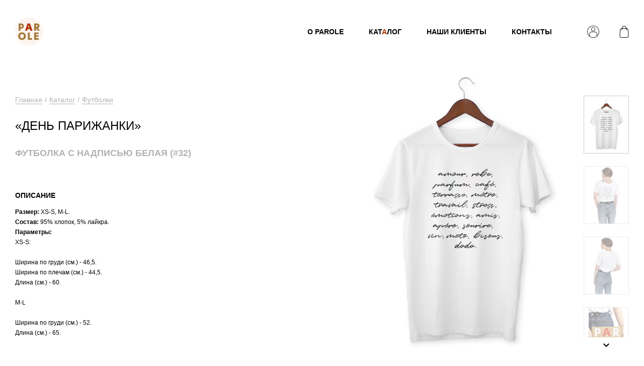

--- FILE ---
content_type: text/html; charset=utf-8
request_url: https://parole-shop.ru/product/futbolka-s-nadpisyu-belaya-2
body_size: 9360
content:
<!DOCTYPE html>
<html>
  <head><meta data-config="{&quot;product_id&quot;:162154452}" name="page-config" content="" /><meta data-config="{&quot;money_with_currency_format&quot;:{&quot;delimiter&quot;:&quot;&quot;,&quot;separator&quot;:&quot;.&quot;,&quot;format&quot;:&quot;%n %u&quot;,&quot;unit&quot;:&quot;₽&quot;,&quot;show_price_without_cents&quot;:1},&quot;currency_code&quot;:&quot;RUR&quot;,&quot;currency_iso_code&quot;:&quot;RUB&quot;,&quot;default_currency&quot;:{&quot;title&quot;:&quot;Российский рубль&quot;,&quot;code&quot;:&quot;RUR&quot;,&quot;rate&quot;:1.0,&quot;format_string&quot;:&quot;%n %u&quot;,&quot;unit&quot;:&quot;₽&quot;,&quot;price_separator&quot;:&quot;&quot;,&quot;is_default&quot;:true,&quot;price_delimiter&quot;:&quot;&quot;,&quot;show_price_with_delimiter&quot;:false,&quot;show_price_without_cents&quot;:true},&quot;facebook&quot;:{&quot;pixelActive&quot;:false,&quot;currency_code&quot;:&quot;RUB&quot;,&quot;use_variants&quot;:null},&quot;vk&quot;:{&quot;pixel_active&quot;:null,&quot;price_list_id&quot;:null},&quot;new_ya_metrika&quot;:true,&quot;ecommerce_data_container&quot;:&quot;dataLayer&quot;,&quot;common_js_version&quot;:&quot;v2&quot;,&quot;vue_ui_version&quot;:null,&quot;feedback_captcha_enabled&quot;:null,&quot;account_id&quot;:676122,&quot;hide_items_out_of_stock&quot;:true,&quot;forbid_order_over_existing&quot;:true,&quot;minimum_items_price&quot;:null,&quot;enable_comparison&quot;:true,&quot;locale&quot;:&quot;ru&quot;,&quot;client_group&quot;:null,&quot;consent_to_personal_data&quot;:{&quot;active&quot;:true,&quot;obligatory&quot;:true,&quot;description&quot;:&quot;Настоящим подтверждаю, что я ознакомлен и согласен с условиями \u003ca href=&#39;/page/oferta&#39; target=&#39;blank&#39;\u003eоферты и политики конфиденциальности\u003c/a\u003e.&quot;},&quot;recaptcha_key&quot;:&quot;6LfXhUEmAAAAAOGNQm5_a2Ach-HWlFKD3Sq7vfFj&quot;,&quot;recaptcha_key_v3&quot;:&quot;6LcZi0EmAAAAAPNov8uGBKSHCvBArp9oO15qAhXa&quot;,&quot;yandex_captcha_key&quot;:&quot;ysc1_ec1ApqrRlTZTXotpTnO8PmXe2ISPHxsd9MO3y0rye822b9d2&quot;,&quot;checkout_float_order_content_block&quot;:false,&quot;available_products_characteristics_ids&quot;:null,&quot;sber_id_app_id&quot;:&quot;5b5a3c11-72e5-4871-8649-4cdbab3ba9a4&quot;,&quot;theme_generation&quot;:2,&quot;quick_checkout_captcha_enabled&quot;:false,&quot;max_order_lines_count&quot;:500,&quot;sber_bnpl_min_amount&quot;:1000,&quot;sber_bnpl_max_amount&quot;:150000,&quot;counter_settings&quot;:{&quot;data_layer_name&quot;:&quot;dataLayer&quot;,&quot;new_counters_setup&quot;:false,&quot;add_to_cart_event&quot;:true,&quot;remove_from_cart_event&quot;:true,&quot;add_to_wishlist_event&quot;:true},&quot;site_setting&quot;:{&quot;show_cart_button&quot;:true,&quot;show_service_button&quot;:false,&quot;show_marketplace_button&quot;:false,&quot;show_quick_checkout_button&quot;:false},&quot;warehouses&quot;:[],&quot;captcha_type&quot;:&quot;google&quot;,&quot;human_readable_urls&quot;:false}" name="shop-config" content="" /><meta name='js-evnvironment' content='production' /><meta name='default-locale' content='ru' /><meta name='insales-redefined-api-methods' content="[]" /><script src="/packs/js/shop_bundle-2b0004e7d539ecb78a46.js"></script><script type="text/javascript" src="https://static.insales-cdn.com/assets/common-js/common.v2.25.28.js"></script><script type="text/javascript" src="https://static.insales-cdn.com/assets/static-versioned/v3.72/static/libs/lodash/4.17.21/lodash.min.js"></script>
<!--InsalesCounter -->
<script type="text/javascript">
(function() {
  if (typeof window.__insalesCounterId !== 'undefined') {
    return;
  }

  try {
    Object.defineProperty(window, '__insalesCounterId', {
      value: 676122,
      writable: true,
      configurable: true
    });
  } catch (e) {
    console.error('InsalesCounter: Failed to define property, using fallback:', e);
    window.__insalesCounterId = 676122;
  }

  if (typeof window.__insalesCounterId === 'undefined') {
    console.error('InsalesCounter: Failed to set counter ID');
    return;
  }

  let script = document.createElement('script');
  script.async = true;
  script.src = '/javascripts/insales_counter.js?7';
  let firstScript = document.getElementsByTagName('script')[0];
  firstScript.parentNode.insertBefore(script, firstScript);
})();
</script>
<!-- /InsalesCounter -->

    <!-- meta -->
<meta charset="UTF-8" />



<meta name="keywords" content="Футболка с надписью белая - купить по выгодной цене | Parole"/>



  



  <title>
    
    
        Футболка с надписью белая - купить по выгодной цене | Parole
    
  </title>











  <meta name="description" content="Предлагаем купить Футболка с надписью белая.
Цена - 2290 ₽. Быстрая доставка.
☎️ +7 (909) 166-86-36
Смотрите все товары в разделе «Футболки»
"/>








<meta name="robots" content="index,follow" />
<meta http-equiv="X-UA-Compatible" content="IE=edge,chrome=1" />
<meta name="viewport" content="width=device-width, initial-scale=1.0" />
<meta name="SKYPE_TOOLBAR" content="SKYPE_TOOLBAR_PARSER_COMPATIBLE" />










<meta name="handle" content="[]"/ data-current-collection="[]"


>

<style>
  .menu:not(.insales-menu--loaded) {
    display: flex;
    list-style: none;
    margin-left: 0;
    padding-left: 0;
    box-shadow: none;
    width: auto;
    background: transparent;
    flex-direction: row;
    flex-wrap: wrap;
  }

  .menu:not(.insales-menu--loaded) .menu-link {
    display: block;
  }

  .menu:not(.insales-menu--loaded) .menu,
  .menu:not(.insales-menu--loaded) .menu-marker,
  .menu:not(.insales-menu--loaded) .menu-icon {
    display: none;
  }
</style>







<!-- canonical url-->

  <link rel="canonical" href="https://parole-shop.ru/product/futbolka-s-nadpisyu-belaya-2"/>


<!-- rss feed-->



<!-- Продукт -->
    <meta property="og:title" content="Футболка с надписью белая" />
    <meta property="og:type" content="website" />
    <meta property="og:url" content="https://parole-shop.ru/product/futbolka-s-nadpisyu-belaya-2" />

    
      <meta property="og:image" content="https://static.insales-cdn.com/images/products/1/408/362496408/Футболка_32.png" />
    






<!-- icons-->
<link rel="icon" type="image/x-icon" sizes="16x16" href="https://static.insales-cdn.com/assets/1/3632/1273392/1731170693/favicon.ico" />
<link rel="stylesheet" type="text/css"  href="https://static.insales-cdn.com/assets/1/3632/1273392/1731170693/jquery.fancybox.min.css" />

<meta name="mailru-domain" content="PyzMVjBRIyOH10oK" />
<script data-ad-client="ca-pub-6370431232043432" async src="https://pagead2.googlesyndication.com/pagead/js/adsbygoogle.js"></script>
<!-- Facebook Pixel Code -->
<script>
!function(f,b,e,v,n,t,s)
{if(f.fbq)return;n=f.fbq=function(){n.callMethod?
n.callMethod.apply(n,arguments):n.queue.push(arguments)};
if(!f._fbq)f._fbq=n;n.push=n;n.loaded=!0;n.version='2.0';
n.queue=[];t=b.createElement(e);t.async=!0;
t.src=v;s=b.getElementsByTagName(e)[0];
s.parentNode.insertBefore(t,s)}(window,document,'script',
'https://connect.facebook.net/en_US/fbevents.js');
fbq('init', '423440678335320');  
fbq('track', 'PageView');
</script>
<noscript>
<img height="1" width="1" 
src="https://www.facebook.com/tr?id=423440678335320&ev=PageView
&noscript=1"/>
</noscript>
<!-- End Facebook Pixel Code -->
    <link href="https://static.insales-cdn.com/assets/1/3632/1273392/1731170693/insales.ui.swiper.css" rel="stylesheet" type="text/css" />
<link href="https://static.insales-cdn.com/assets/1/3632/1273392/1731170693/new_style.css" rel="stylesheet" type="text/css" />
<link href="https://static.insales-cdn.com/assets/1/3632/1273392/1731170693/new_adaptive.css" rel="stylesheet" type="text/css" />
  <meta name='product-id' content='162154452' />
</head>
  <body>
<!-- Yandex.Metrika counter -->
<script type="text/javascript" >
   (function(m,e,t,r,i,k,a){m[i]=m[i]||function(){(m[i].a=m[i].a||[]).push(arguments)};
   m[i].l=1*new Date();k=e.createElement(t),a=e.getElementsByTagName(t)[0],k.async=1,k.src=r,a.parentNode.insertBefore(k,a)})
   (window, document, "script", "https://mc.yandex.ru/metrika/tag.js", "ym");

   ym(54431746, "init", {
        webvisor:true,
        ecommerce:dataLayer,
        clickmap:true,
        trackLinks:true,
        accurateTrackBounce:true
   });
</script>
<script type="text/javascript">
  window.dataLayer = window.dataLayer || [];
  window.dataLayer.push({"ecommerce":{"currencyCode":"RUB","detail":{"products":[{"id":162154452,"name":"Футболка с надписью белая","category":"Каталог","price":2290.0}]}}});
</script>
<noscript><div><img src="https://mc.yandex.ru/watch/54431746" style="position:absolute; left:-9999px;" alt="" /></div></noscript>
<!-- /Yandex.Metrika counter -->

        <noscript>
<div class="njs-alert-overlay">
  <div class="njs-alert-wrapper">
    <div class="njs-alert">
      <p>Включите в вашем браузере JavaScript!</p>
    </div>
  </div>
</div>
</noscript>

    <div class="all-wrap temp-product">
        <script src="https://static.insales-cdn.com/assets/1/3632/1273392/1731170693/new_select.js"></script>
<div class="header">
		<div class="header__left">
			<a href="/" class="main-logo"></a>
		</div>
		<div class="header__right">
          <div class="desktop-menu">
            <ul>
              	<li><a href="/page/about-us">О Parole</a></li>
            	<li><a href="/collection/all">Кат<span>а</span>лог</a></li>
              	<li><a href="/page/clients">Наши клиенты</a></li>
              	<li><a href="/page/contacts">Контакты</a></li>
            </ul>
          	<a href="/client_account/login" class="desktop-menu__lk"></a>
          </div>
          
			<a href="/cart_items" class="cart"></a>
			<div class="new-menu"></div>
		</div>
	</div>

<div class="menu-hover">
              <div class="menu-hover-wrap">
                  <div class="menu-hover__top">
                      <ul>
                          
                          <li><a href="/collection/shoppery">Сумки-шопперы</a></li>
                          
                          <li><a href="/collection/odezhda-izo-lna">Платья, брюки, топы</a></li>
                          
                          <li><a href="/collection/svitshoty">Свитшоты, тельняшки, рубашки</a></li>
                          
                          <li><a href="/collection/futbolki">Футболки</a></li>
                          
                          <li><a href="/collection/accessorize">Свечи, блокноты, мелочи для дома</a></li>
                          
                          <li><a href="/collection/ciao-italia">Итальянская коллекция</a></li>
                          
                      </ul>
                  </div>
                  <div class="menu-hover__bottom">
                      <ul>
                        
                          <li class="menu-hover__account"> 
                        
                            <a href="/client_account/login">Мой <span>а</span>ккаунт</a>
                          </li>
                        
                          <li> 
                        
                            <a href="/page/clients">Наши клиенты</a>
                          </li>
                        
                          <li> 
                        
                            <a href="/page/about-us">О Parole</a>
                          </li>
                        
                          <li> 
                        
                            <a href="/page/payment">Оплата</a>
                          </li>
                        
                          <li> 
                        
                            <a href="/page/delivery">Доставка</a>
                          </li>
                        
                          <li> 
                        
                            <a href="/page/exchange">Возврат</a>
                          </li>
                        
                          <li> 
                        
                            <a href="/page/contacts">Контакты</a>
                          </li>
                      </ul>
                  </div>
              </div>
              <div class="menu-hover__lang">
                  <div class="menu-hover__lang-wrap">
                      <span>Язык:</span>
                      <div class="active">RU</div>
                  </div>
              </div>
          </div>
    	
    	
     	<div class="card" data-product-id="162154452" data-main-form>
<form class="product-form" action="/cart_items">
<div class="card-image-mobile" data-slider="new-product-slider">
  
  
  
  
  
	<div data-slider-slide><img src="https://static.insales-cdn.com/images/products/1/4294/324735174/32.jpg" alt=""></div>
  
  
  
  
	<div data-slider-slide><img src="https://static.insales-cdn.com/images/products/1/7060/267000724/день_парижанки.jpg" alt=""></div>
  
  
  
  
	<div data-slider-slide><img src="https://static.insales-cdn.com/images/products/1/7059/267000723/back_parole.jpg" alt=""></div>
  
  
  
  
	<div data-slider-slide><img src="https://static.insales-cdn.com/images/products/1/5854/265639646/коробочка.jpg" alt=""></div>
  
  
    <div class="card-image__controls" data-slider-controls>
      <button data-slider-prev></button>
      <button data-slider-next></button>
    </div>
  	<div data-slider-pagination></div>
</div>
<div class="card-image-desktop">
  
  
  
  
	<div href="https://static.insales-cdn.com/images/products/1/4294/324735174/32.jpg" class="image-wrapper"  id="gallery"  title="Футболка с надписью белая" data-gallery-count="1">
    	<img src="https://static.insales-cdn.com/images/products/1/4294/324735174/32.jpg" alt="Футболка с надписью белая" title="Футболка с надписью белая" class="slide-image" >
  	</div>
  
  
  
  
  
  
  
  
  <div class="card-mini-images-wrap">
  <div class="card-mini-images" data-slider="new-mini-img-slider">
  
    
  
    
    
    <a data-slider-slide class="js-copy-src is-checked" href="https://static.insales-cdn.com/images/products/1/4294/324735174/32.jpg" data-gallery-count="2" data-image-large="https://static.insales-cdn.com/images/products/1/4294/324735174/32.jpg"  title="Футболка с надписью белая" >
      <img src="https://static.insales-cdn.com/images/products/1/4294/324735174/medium_32.jpg" alt="Футболка с надписью белая" title="Футболка с надписью белая" >
    </a>
    
  
    
    
    <a data-slider-slide class="js-copy-src " href="https://static.insales-cdn.com/images/products/1/7060/267000724/день_парижанки.jpg" data-gallery-count="3" data-image-large="https://static.insales-cdn.com/images/products/1/7060/267000724/день_парижанки.jpg"  title="Футболка с надписью белая" >
      <img src="https://static.insales-cdn.com/images/products/1/7060/267000724/medium_день_парижанки.jpg" alt="Футболка с надписью белая" title="Футболка с надписью белая" >
    </a>
    
  
    
    
    <a data-slider-slide class="js-copy-src " href="https://static.insales-cdn.com/images/products/1/7059/267000723/back_parole.jpg" data-gallery-count="4" data-image-large="https://static.insales-cdn.com/images/products/1/7059/267000723/back_parole.jpg"  title="Футболка с надписью белая" >
      <img src="https://static.insales-cdn.com/images/products/1/7059/267000723/medium_back_parole.jpg" alt="Футболка с надписью белая" title="Футболка с надписью белая" >
    </a>
    
  
    
    
    <a data-slider-slide class="js-copy-src " href="https://static.insales-cdn.com/images/products/1/5854/265639646/коробочка.jpg" data-gallery-count="5" data-image-large="https://static.insales-cdn.com/images/products/1/5854/265639646/коробочка.jpg"  title="Футболка с надписью белая" >
      <img src="https://static.insales-cdn.com/images/products/1/5854/265639646/medium_коробочка.jpg" alt="Футболка с надписью белая" title="Футболка с надписью белая" >
    </a>
    
  
    <div class="card-mini-img__controls" data-slider-controls>
      <button data-slider-prev></button>
      <button data-slider-next></button>
    </div>
  </div>
  </div>
</div>
	<div class="card-info">
      <ul class="breadcrumbs">
      	<li><a href="/"><span>Главная</span></a></li>
        <li><a href="/collection/all"><span>Каталог</span></a></li>
        














<li data-breadcrumbs="2">
  <a href="/collection/futbolki"><span>Футболки</span></a>
</li>






      </ul>
		<h1 class="card-caption"><span>Футболка с надписью белая (#32)</span>«День парижанки»</h1>
      	<div class="card-price products-item__prices">
          <div class="products-item__price">2290 ₽</div>
          
          <div class="products-item__price-old">
            3490 ₽
          </div>
          
      	</div>
      	<div class="card-desc-head">Описание</div>
		<div class="card-desc"><p><strong>Размер:</strong> <span>XS-S, M-L.</span></p>
<p><strong>Состав:</strong> 95% хлопок, 5% лайкра.</p>
<div><strong>Параметры:</strong></div>
<div>
<div></div>
<div>XS-S:<br><br></div>
<div>Ширина по груди (см.) - 46,5.</div>
<div>Ширина по плечам (см.) - 44,5.</div>
<div>Длина (см.) - 60.&nbsp;<br><br>M-L<br><br>
<div>Ширина по груди (см.) - 52.</div>
<div>Длина (см.) - 65.</div>
</div>
</div></div>
      
      <!--<a href="javascript:void(0);" class="prod-not-avail card-button button-gray button button--buy" style="display:none;" id="pnn_button" onclick="pnn.init(162154452, 'Футболка с надписью белая')">Сообщить о поступлении</a>-->
      
      <div class="wrap-variants">
        <select name="variant_id" data-product-variants style="display: none;">
          
          <option value="278927444">XS-S</option>
          
        </select>
      </div>
      
      
      






<div class="counter js-variant-counter" data-quantity style="display: none">

  <button type="button" data-quantity-change="-1" class="counter-button is-count-down "></button>

  <input type="text" value="1" name="quantity" data-pid="162154452" class="counter-input "/>

  <button type="button" data-quantity-change="1" class="counter-button is-count-up "></button>
</div>







<script>
// Quant arrows no active
  $('.counter-input').each(function() {
  	if ($(this).val() <= 1) {
    	$(this).prev().addClass('no-active-count');
    }
  });
  $('body').on('click', '.is-count-down', function () {
  	if ($(this).next().val()-1 <= 1) {
      $(this).addClass('no-active-count');
    }
  });
  $('body').on('click', '.is-count-up', function () {
  	if ($(this).prev().val()+1 > 1) {
      $(this).prev().prev().removeClass('no-active-count');
    }
  });
</script>
      <button onclick="fbq('track', 'AddToCart'); ga('send', 'event', 'prod', 'addToCart'); yaCounter54431746.reachGoal('addToCartOnProd'); return true;" class="button-gray product-button button is-primary  js-variant-shown card-button" type="submit" data-item-add style="display: none;">
        <span class="button-text">
          В корзину
        </span>
      </button>
      
      <div class="card-price-2 products-item__prices">
        <div class="products-item__price">2290 ₽</div>
        
        <div class="products-item__price-old">
          3490 ₽
        </div>
        
      </div>
      
      <div class="card-bonus">
      	<div class="card-bonus__quant">Баллов за покупку: <span></span></div>
        <div class="card-bonus__text">Баллы начисляются только зарегистрированным покупателям. Авторизуйтесь, если Вы уже регистрировались или поставьте галочку "Стать постоянным покупателем" при оформлении заказа.</div>
      </div>
      
      
	</div>
</form>
</div>
<script>
  var prods_target = ['shopper-s-tsitatoy-iv-sen-lorana', 'shopper-je-porte-du-noir-mais-je-bois-du-blanc-noshu-chernoe-no-pyu-beloe', 'shopper-s-tsitatoy-mayakovskogo', 'krasota-nachinaetsya-v-moment-kogda-vy-reshaete-byt-samim-soboy'];
  var href_current = window.location.href.split('product/');
  if ($.inArray(href_current[1], prods_target) >= 0) {
    fbq('track', 'ViewContent');
  }
</script>
    </div>
		<div class="footer">
		<ul class="footer__menu">
			<li><a href="/">Главная</a></li>
			<li><a href="/collection/all">Каталог</a></li>
			<li><a href="/client_account/login">Мой аккаунт</a></li>
          	<li class="footer-menu-li__desktop"><a href="/page/payment">Оплата</a></li>
          	<li class="footer-menu-li__desktop"><a href="/page/delivery">Доставка</a></li>
          <li class="footer-menu-li__desktop"><a href="/page/exchange">Возврат</a></li>
		</ul>
		<div class="footer__social-icons">
			<a class="icon-instagram" href="https://www.instagram.com/parole.shop/"></a>
		</div>
		<!--<div class="footer__phone">+7(909)166-86-36</div>-->
		<div class="copyright">©PAROLE, 2018-2024</div>
		<a class="footer__policy" href="/page/policy">Политика конфиденциальности</a>
	</div>
<script src="https://static.insales-cdn.com/assets/1/3632/1273392/1731170693/new_index.js"></script>
  <!-- Facebook Pixel Code -->
<script>
!function(f,b,e,v,n,t,s)
{if(f.fbq)return;n=f.fbq=function(){n.callMethod?
n.callMethod.apply(n,arguments):n.queue.push(arguments)};
if(!f._fbq)f._fbq=n;n.push=n;n.loaded=!0;n.version='2.0';
n.queue=[];t=b.createElement(e);t.async=!0;
t.src=v;s=b.getElementsByTagName(e)[0];
s.parentNode.insertBefore(t,s)}(window, document,'script',
'https://connect.facebook.net/en_US/fbevents.js');
fbq('init', '852102018659626');
fbq('track', 'PageView');
</script>
<noscript><img height="1" width="1" style="display:none"
src="https://www.facebook.com/tr?id=852102018659626&ev=PageView&noscript=1"
/></noscript>
<!-- End Facebook Pixel Code -->
<!-- Facebook Pixel Code -->
<script>
!function(f,b,e,v,n,t,s)
{if(f.fbq)return;n=f.fbq=function(){n.callMethod?
n.callMethod.apply(n,arguments):n.queue.push(arguments)};
if(!f._fbq)f._fbq=n;n.push=n;n.loaded=!0;n.version='2.0';
n.queue=[];t=b.createElement(e);t.async=!0;
t.src=v;s=b.getElementsByTagName(e)[0];
s.parentNode.insertBefore(t,s)}(window, document,'script',
'https://connect.facebook.net/en_US/fbevents.js');
fbq('init', '852051201866814');
fbq('track', 'PageView');
</script>
<noscript><img height="1" width="1" style="display:none"
src="https://www.facebook.com/tr?id=852051201866814&ev=PageView&noscript=1"
/></noscript>
<!-- End Facebook Pixel Code -->
<!-- VK Pixel Code -->
<script type="text/javascript">!function(){var t=document.createElement("script");t.type="text/javascript",t.async=!0,t.src="https://vk.com/js/api/openapi.js?169",t.onload=function(){VK.Retargeting.Init("VK-RTRG-1003334-2VS6Z"),VK.Retargeting.Hit()},document.head.appendChild(t)}();</script><noscript><img src="https://vk.com/rtrg?p=VK-RTRG-1003334-2VS6Z" style="position:fixed; left:-999px;" alt=""/></noscript>
<!-- End VK Pixel Code -->
<!-- Global site tag (gtag.js) - Google Analytics -->
<script async src="https://www.googletagmanager.com/gtag/js?id=G-21SVGQ98P5"></script>
<script>
  window.dataLayer = window.dataLayer || [];
  function gtag(){dataLayer.push(arguments);}
  gtag('js', new Date());

  gtag('config', 'G-21SVGQ98P5');
</script></body>
    	<script type="text/template" data-modal="mobile-sidebar">
<div class="sidebar">

  <div class="sidebar-block">
    <div class="sidebar-block-heading">
      Каталог товаров
    </div>

    <div class="sidebar-block-content">
      









  
    
    

    <ul class="mobile-sidebar-menu menu level-1" data-menu-id="mobile-sidebar-menu">

      

        
        
        

        
        

        
        

        

          

          

          <li class="mobile-sidebar-menu-item menu-item level-1">
            <div class="mobile-sidebar-menu-item-controls menu-item-controls level-1">

              

              <a href="/collection/shoppery" class="mobile-sidebar-menu-link menu-link level-1" data-menu-link="shoppery" data-menu-link-source="collection">
                Сумки-шопперы
              </a>

              
            </div>

            

            

          
            </li>
          

          

        

      

        
        
        

        
        

        
        

        

          

          

          <li class="mobile-sidebar-menu-item menu-item level-1">
            <div class="mobile-sidebar-menu-item-controls menu-item-controls level-1">

              

              <a href="/collection/odezhda-izo-lna" class="mobile-sidebar-menu-link menu-link level-1" data-menu-link="odezhda-izo-lna" data-menu-link-source="collection">
                Платья, брюки, топы
              </a>

              
            </div>

            

            

          
            </li>
          

          

        

      

        
        
        

        
        

        
        

        

          

          

          <li class="mobile-sidebar-menu-item menu-item level-1">
            <div class="mobile-sidebar-menu-item-controls menu-item-controls level-1">

              

              <a href="/collection/svitshoty" class="mobile-sidebar-menu-link menu-link level-1" data-menu-link="svitshoty" data-menu-link-source="collection">
                Свитшоты, тельняшки, рубашки
              </a>

              
            </div>

            

            

          
            </li>
          

          

        

      

        
        
        

        
        

        
        

        

          

          

          <li class="mobile-sidebar-menu-item menu-item level-1">
            <div class="mobile-sidebar-menu-item-controls menu-item-controls level-1">

              

              <a href="/collection/futbolki" class="mobile-sidebar-menu-link menu-link level-1" data-menu-link="futbolki" data-menu-link-source="collection">
                Футболки
              </a>

              
            </div>

            

            

          
            </li>
          

          

        

      

        
        
        

        
        

        
        

        

          

          

          <li class="mobile-sidebar-menu-item menu-item level-1">
            <div class="mobile-sidebar-menu-item-controls menu-item-controls level-1">

              

              <a href="/collection/accessorize" class="mobile-sidebar-menu-link menu-link level-1" data-menu-link="accessorize" data-menu-link-source="collection">
                Свечи, блокноты, мелочи для дома
              </a>

              
            </div>

            

            

          
            </li>
          

          

        

      

        
        
        

        
        

        
        

        

          

          

          <li class="mobile-sidebar-menu-item menu-item level-1">
            <div class="mobile-sidebar-menu-item-controls menu-item-controls level-1">

              

              <a href="/collection/ciao-italia" class="mobile-sidebar-menu-link menu-link level-1" data-menu-link="ciao-italia" data-menu-link-source="collection">
                Итальянская коллекция
              </a>

              
            </div>

            

            

          
            </li>
          

          
            
            
          

        

      
    </ul>
  












    </div>
  </div>

  <div class="sidebar-block">
    <div class="sidebar-block-heading">
      Верхнее меню
    </div>

    <div class="sidebar-block-content">
      








  <ul class="mobile-sidebar-menu menu level-1" data-menu-id="mobile-sidebar-menu">
    

      

      <li class="mobile-sidebar-menu-item menu-item">
        <div class="mobile-sidebar-menu-item-controls menu-item-controls">
          

          <a href="/collection/all" class="mobile-sidebar-menu-link menu-link" data-menu-link-source="menu" data-menu-link-current="no">
            Каталог
          </a>
        </div>
      </li>

    

      

      <li class="mobile-sidebar-menu-item menu-item">
        <div class="mobile-sidebar-menu-item-controls menu-item-controls">
          

          <a href="/page/contacts" class="mobile-sidebar-menu-link menu-link" data-menu-link-source="menu" data-menu-link-current="no">
            Контакты
          </a>
        </div>
      </li>

    

      

      <li class="mobile-sidebar-menu-item menu-item">
        <div class="mobile-sidebar-menu-item-controls menu-item-controls">
          

          <a href="/page/about-us" class="mobile-sidebar-menu-link menu-link" data-menu-link-source="menu" data-menu-link-current="no">
            О нас
          </a>
        </div>
      </li>

    

      

      <li class="mobile-sidebar-menu-item menu-item">
        <div class="mobile-sidebar-menu-item-controls menu-item-controls">
          

          <a href="/blogs/lookbooks" class="mobile-sidebar-menu-link menu-link" data-menu-link-source="menu" data-menu-link-current="no">
            Lookbooks
          </a>
        </div>
      </li>

    

      

      <li class="mobile-sidebar-menu-item menu-item">
        <div class="mobile-sidebar-menu-item-controls menu-item-controls">
          

          <a href="/page/delivery" class="mobile-sidebar-menu-link menu-link" data-menu-link-source="menu" data-menu-link-current="no">
            Доставка
          </a>
        </div>
      </li>

    

      

      <li class="mobile-sidebar-menu-item menu-item">
        <div class="mobile-sidebar-menu-item-controls menu-item-controls">
          

          <a href="/page/payment" class="mobile-sidebar-menu-link menu-link" data-menu-link-source="menu" data-menu-link-current="no">
            Оплата
          </a>
        </div>
      </li>

    

      

      <li class="mobile-sidebar-menu-item menu-item">
        <div class="mobile-sidebar-menu-item-controls menu-item-controls">
          

          <a href="/page/magaziny" class="mobile-sidebar-menu-link menu-link" data-menu-link-source="menu" data-menu-link-current="no">
            Магазины
          </a>
        </div>
      </li>

    

      

      <li class="mobile-sidebar-menu-item menu-item">
        <div class="mobile-sidebar-menu-item-controls menu-item-controls">
          

          <a href="/blogs/blog" class="mobile-sidebar-menu-link menu-link" data-menu-link-source="menu" data-menu-link-current="no">
            Блог
          </a>
        </div>
      </li>

    
  </ul>

  










    </div>
    <div class="sidebar-block-content">
        <a class="mobile-sidebar-menu-link menu-link" href="/client_account/login">
          
            <span>Вход / Регистрация</span>
          
        </a>
    </div>
  </div>
</div>
</script>

<script type="text/template" data-modal="collection-filter">
  <div class="sidebar">
    <div class="sidebar-block">
      



















<form class="filter is-modal-filter hidden" action="" method="get" data-filter="is-modal-filter">

  <div class="filter-heading">
    Фильтры
  </div>




  
  
  
  

  <div class="filter-section" data-filter-section="false">

    <div class="filter-section-control">
      <button class="filter-section-toggle is-filter-section-toggle" type="button" data-filter-section-toggle>
        <span class="filter-section-name">
          Цена
        </span>
        <sup class="filter-section-count"></sup>
        <span class="sidebar-menu-marker filter-marker menu-marker level-1">
        </span>
      </button>

      <button class="filter-section-clear button is-filter-section-clear" type="button" data-filter-section-clear></button>
    </div>

    <div class="filter-items-wrapper" data-filter-section-items>
      <div class="filter-items">
        <div class="filter-item is-range-slider" data-filter-section-item>
          <div
            data-min="0"
            data-max="0"
            data-from=""
            data-to=""
            data-range-slider="price">
          </div>
        </div>
      </div>

      <div class="filter-section-toolbar">
        <button type="button" class="filter-section-submit button is-filter-section-submit" data-filter-submit>
          Применить
        </button>
      </div>
    </div>

  </div>

  
    
  




  



  <div class="filter-controls">
    
      <button type="submit" class="filter-submit button is-primary is-filter-submit" data-filter-submit>
        Применить
      </button>
    

    <a href="" class="filter-clear button is-secondary is-sfilter-clear" data-filter-clear>
      Сбросить
    </a>
  </div>

  

  

  

  
    <input type="hidden" name="q" value=""/>
  

</form>











    </div>
  </div>
</script>

<script type="text/template" data-modal="search-form">
  <form class="search-widget in-search-panel" action="/search" method="get">
  <input type="text"
          name="q"
          class="search-widget-field"
          value=""
          placeholder="Поиск"
  >

</input>
<button type="submit" class="search-widget-button button is-widget-submit">
  
</button>

  

</form>



</script>

    	

 <script type="text/template" hidden data-template-id="cart-widget-dropdown">
  <% _.forEach( obj.order_lines, function (item) { %>
    <div class="cart-item is-cart-dropdown" data-product-id="<%= item.product.id %>" data-item-id="<%= item.id %>">
      <div class="cart-item-inner item is-cart-dropdown">

        <div class="item-image-wrapper is-cart-dropdown">
          <div class="item-image-inner">
            <a href="<%= item.product.url %>" title="<%= item.title %>" class="item-image-link image-container is-square  is-cover">
              <img title="<%= item.title %>" alt="<%= item.title %>" src="<%= item.first_image.small_url %>" class="item-image">
            </a>
          </div>
        </div>

        <div class="item-content">
          <div class="item-caption">
            <a href="<%= item.product.url %>" class="item-title">
              <%= item.title %>
            </a>
          </div>
    <div class="item-numbers">
      <div class="item-prices ">
        <%= item.quantity %> x
      </div>

      <div class="item-prices is-total-price js-item-total-price">
        <%= item.total_price %>
      </div>
    </div>

      <div class="item-delete">
        <button type="submit" class="button is-item-delete is-transparent" data-item-delete="<%= item.id %>">

      </button>
    </div>

        </div>
      </div>

    </div>

  <% }); %>
</script>

<script type="text/template" hidden data-template-id="view_products">
  <div class="views-tovar-heading">
    Просмотренные товары
  </div>
  <div class="product-slider is-reviews" data-slider="reviews-products">

    <div  class="product-slider-controls" data-slider-controls>
      <button class="product-slider-prev reviews-products-button" data-slider-prev></button>
      <button class="product-slider-next reviews-products-button" data-slider-next></button>
    </div>
  <% _.forEach( obj, function(item, key) { %>

<div class="reviews-products" data-slider-slide>
    <div class="product-card " >
      <div class="product-card-inner">

        <a href="<%= item.url %> "class="product-card-photo image-container is-square is-cover" title="<%= item.title %>">
            <img src="<%= item.first_image.large_url %>"   alt="<%= item.title %>" class="product-card-image">
        </a>


      <div class="product-card-form_block">
        <div class="product-card-price product-prices in-card">
          <div class="price in-card">
              <%= Shop.money.format(item.price_min) %>
          </div>
        </div>

      <form class="product-cart-control" method="post">

          <div class="more-info">
            <a class="button button-buy is-primary button-more" href="<%= item.url %>" title='<%= item.title %>'>
            </a>
          </div>

        </form><!-- /.product-control -->
        </div>
        <a  href="<%= item.url %>" class="product-link">
        <%= item.title %>
        </a>
      </div>
    </div>
  </div>
  <% }); %>
</div>
</script>




<script type="text/javascript">
  Site = _.merge({}, Site, {
    template: 'product',

    menuConfig: {
      'top-menu': {
        levels: {
          1: ['horizontal'],
        }
      },
      'catalog-menu': {
        levels: {
          1: ['horizontal'],
          2: ['vertical', 'drop', 'down'],
          default: ['vertical', 'drop', 'right'],
        }
      },
      'mega-menu': {
        levels: {
          1: ['vertical'],
          2: ['vertical', 'drop', 'right'],
          3: ['vertical'],
          default: ['vertical', 'collapse']
        }
      },
      'sidebar-menu': {
        levels: {
          default: ['vertical', 'collapse']
        }
      },
      'mobile-sidebar-menu': {
        levels: {
          default: ['vertical', 'collapse']
        }
      }
    },
    filterConfig: {
      'sidebar-filter': {
        submitOnChange: false,
        collapse: true,
        openActive: true,
      },
      'is-modal-filter': {
        collapse: true,
        openActive: true,
      }
    },
    alertifyConfig :{
      glossary: {
        modal: {
          ok: 'Отправить',
          cancel: 'Отмена',
        },
        cart: {
          item_added: 'Товар добавлен в корзину',
          item_removed: 'Товар удален из корзины'
        },
        compares: {
          product_added: 'Товар добавлен в сравнение',
          product_removed: 'Товар удален из сравнения',
          overload: 'Достигнуто максимальное количество сравниваемых товаров'
        }
      }
    },
    messages: {
      field_name: 'Имя',
      field_email: 'Email',
      field_message: 'Сообщение',
      label_product: 'Товар',
      label_variant: 'Вариант',

      preorder: 'Предзаказ',
      button_submit: 'Отправить'
    }
  });




  Products.setConfig({});
</script>


<!--
<script src="https://static.insales-cdn.com/assets/1/3632/1273392/1731170693/insales.ui.range-slider.js"></script> -->
<script src="https://static.insales-cdn.com/assets/1/3632/1273392/1731170693/plugins.js"></script>

<script src="https://static.insales-cdn.com/assets/1/3632/1273392/1731170693/theme.js" charset="utf-8"></script>

  		
</html>

--- FILE ---
content_type: text/html; charset=utf-8
request_url: https://www.google.com/recaptcha/api2/aframe
body_size: -85
content:
<!DOCTYPE HTML><html><head><meta http-equiv="content-type" content="text/html; charset=UTF-8"></head><body><script nonce="9i3WKW8LKs454egnjtMZ5w">/** Anti-fraud and anti-abuse applications only. See google.com/recaptcha */ try{var clients={'sodar':'https://pagead2.googlesyndication.com/pagead/sodar?'};window.addEventListener("message",function(a){try{if(a.source===window.parent){var b=JSON.parse(a.data);var c=clients[b['id']];if(c){var d=document.createElement('img');d.src=c+b['params']+'&rc='+(localStorage.getItem("rc::a")?sessionStorage.getItem("rc::b"):"");window.document.body.appendChild(d);sessionStorage.setItem("rc::e",parseInt(sessionStorage.getItem("rc::e")||0)+1);localStorage.setItem("rc::h",'1768630395231');}}}catch(b){}});window.parent.postMessage("_grecaptcha_ready", "*");}catch(b){}</script></body></html>

--- FILE ---
content_type: text/css
request_url: https://static.insales-cdn.com/assets/1/3632/1273392/1731170693/new_style.css
body_size: 10103
content:
* {
    box-sizing: border-box;
    text-rendering: optimizeLegibility;
    -webkit-font-smoothing: antialiased;
    -moz-osx-font-smoothing: grayscale;
    font-kerning: auto;
}

html {
    -webkit-text-size-adjust: 100%;
}

body {
    font-family: 'Arial';
    font-size: 16px;  
    margin: 0;
    min-width: 320px;
}
a {
    display: block;
    text-decoration: none;
    color: inherit;
}
ul {
    list-style: none;
    margin: 0;
    padding: 0;
}
h1, h2, h3, h4, h5, h6, p {
    margin: 0;
}
button:focus, select, input {
    outline: none;
}
input[type="text"] {
    border-radius: 10px;
    border: 1px solid rgba(0, 0, 0, 0.1);
    line-height: 46px;
    display: block;
    margin-bottom: 10px;
    width: 100%;
    font-size: 10px;
    text-transform: uppercase;
    padding-left: 15px;
}
textarea, textarea.co-input-field {
    height: 100px;
    resize: none;
    width: 100%;
    border-radius: 10px;
    border: 1px solid rgba(0, 0, 0, 0.1);
    outline: none;
    padding: 20px 0 0 15px;
}
input[type="checkbox"], input[type="radio"] {
    display: none;
}

.header {
    display: flex;
    align-items: center;
    justify-content: space-between;
    position: fixed;
    width: 100%;
    padding: 10px 20px 0 10px;
    top: 0;
    z-index: 3;
}
.header__height {
    height: 74px;
    border-bottom: 1px solid rgba(0, 0, 0, 0.1);
}
.main-logo {
  	background-image: url(main-logo.png);
    width: 55px;
    height: 55px;
  background-size: contain;
}
.header__right {
    display: flex;
    align-items: center;
}
.cart {
    background-image: url(cart.png);
    width: 19px;
    height: 24px;
    background-repeat: no-repeat;
    margin-right: 30px;
}
.new-menu {
    background-image: url(menu.png);
    width: 26px;
    height: 18px;
    background-repeat: no-repeat;
    background-position: center;
  	cursor: pointer;
}
.home-banner {
    position: relative;
    line-height: 0;
}
.home-banner .swiper-pagination-bullets {
    position: absolute;
    bottom: 5%;
    left: 50%;
    transform: translate(-50%);
    z-index: 1;
}
.home-banner .swiper-pagination-bullets span {
	width: 16px;
    height: 16px;
    background: #FDF5EF;
    border: none;
}
.home-banner .swiper-pagination-bullets .swiper-pagination-bullet-active {
	border: 4px solid rgba(0, 0, 0, 0.8);
    padding: 8px;
}
.main-home-slider {
    height: 100%;
}
.home-banner img {
    width: 100%;
  height: 100vh;
    object-fit: cover;
}
.home-banner__button {
    position: absolute;
    bottom: 20%;
    text-align: center;
    border: 3px solid #FFFFFF;
    color: #fff;
    font-weight: bold;
    font-size: 21px;
    letter-spacing: 0.2em;
    text-transform: uppercase;
    padding: 0 50px;
    left: 50%;
    transform: translate(-50%);
    line-height: 39px;
  	z-index: 1;
}
.home-brand-desc {
    padding: 25px 35px 0;
    text-align: center;
    line-height: 1.6;
}
.home-categories {
    text-align: center;
}
.home-categories h2 {
    font-size: 14px;
    font-weight: bold;
    text-transform: uppercase;
    margin-bottom: 15px;
}
.home-categories__image {
    margin: 0 90px 20px;
}
.home-categories__image img {
    width: 100%;
}
.home-filter {
    text-align: center;
    margin: 30px 20px;
    text-transform: uppercase;
    border: 1px solid #000;
    padding: 12px 0;
    font-size: 21px;
}
/*.home-filter span {
    background-image: url(change.png);
    background-repeat: no-repeat;
    background-position: right center;
    padding-right: 55px;
}*/
.home-catalog-link {
    text-decoration-line: underline;
    text-transform: uppercase;
    color: #333333;
    font-size: 14px;
    margin-top: 30px;
    text-align: center;
}
.products {
    display: flex;
    flex-wrap: wrap;
    margin: 0 15px;
    justify-content: space-between;
}
.products-item {
    width: calc(50% - 5px);
    text-align: center;
    margin-bottom: 15px;
}
.products-item__image img {
    width: 100%;
  	height: 100%;
}
.products-item__image {
  	position: relative;
    margin-bottom: 10px;
    display: flex;
    align-items: center;
}
.prod-back {
	background-color: #FDF5EF;
    width: 100%;
    height: 75%;
    position: absolute;
    z-index: -1;
}
.products-item h3 span {
    color: #787878;
    font-size: 10px;
    text-transform: uppercase;
    margin-bottom: 5px;
    display: block;
    line-height: normal;
}
.products-item h3 {
    font-size: 11px;
    font-weight: bold;
    margin-bottom: 10px;
  	height: 60px;
    line-height: 0.95;
}
.products-item__prices {
    display: flex;
    justify-content: center;
    align-items: center;
}
.products-item__price-old {
    font-size: 16px;
    text-decoration: line-through;
    color: rgba(0, 0, 0, 0.4);
    margin-left: 12px;
}
.footer {
    margin-top: 45px;
    background-color: #FDF5EF;
    padding: 20px 15px;
    text-align: center;
  position: relative;
}
.footer__menu {
    display: flex;
    justify-content: center;
    margin-bottom: 35px;
}
.footer__menu li {
    text-transform: uppercase;
    font-size: 14px;
    margin-left: 20px;
    text-decoration: underline;
}
.footer__menu li:first-child {
    margin-left: 0;
}
.footer__newsletter form, .cart-promo form {
    margin-bottom: 15px;
    display: flex;
}
.footer__newsletter input[type="text"], .cart-promo input[type="text"] {
    border: 1px solid rgba(0, 0, 0, 0.1);
    border-top-left-radius: 10px;
    background-color: rgba(0, 0, 0, 0);
    max-width: 279px;
    width: 100%;
    height: 39px;
    border-bottom-left-radius: 10px;
    border-bottom-right-radius: 0;
    border-top-right-radius: 0;
    margin-bottom: 0;
}
.footer__newsletter p {
    font-size: 10px;
    font-style: italic;
    margin-bottom: 30px;
    max-width: 327px;
    line-height: 1.4;
}
.footer__newsletter button, .cart-promo button {
    background-color: rgba(0, 0, 0, 0.1);
    border: none;
    height: 39px;
    width: 59px;
    border-top-right-radius: 10px;
    border-bottom-right-radius: 10px;
    background-image: url(newsletter-arrow.png);
    background-repeat: no-repeat;
    background-position: center;
}
.footer__newsletter, .cart-promo {
    max-width: 338px;
    margin: 0 auto;
}
.footer__comment {
    font-weight: bold;
    font-size: 10px;
    text-transform: uppercase;
    border: 1px solid rgba(0, 0, 0, 0.1);
    max-width: 338px;
    margin: 0 auto 25px;
    padding: 12px 0;
    color: #4b4846;
}
.footer__social-icons {
    display: flex;
    justify-content: center;
    margin-bottom: 12px;
}
.footer__social-icons a {
    width: 50px;
    height: 50px;
    border-radius: 50%;
    border: 1px solid rgba(0, 0, 0, 0.1);
    margin-right: 20px;
}
.footer__social-icons a:last-child {
    margin-right: 0;
}
.footer__phone {
    margin-bottom: 10px;
}
.copyright {
    margin-bottom: 10px;
}
.footer__policy {
    font-size: 8px;
    text-transform: uppercase;
}
.icon-instagram {
    background-image: url(instagram.png);
    background-repeat: no-repeat;
    background-position: center;
}
.icon-fb {
    background-image: url(fb.png);
    background-repeat: no-repeat;
    background-position: center;
}
.icon-vk {
    background-image: url(vk.png);
    background-repeat: no-repeat;
    background-position: center;
}
.catalog-top-panel h1 {
    text-transform: uppercase;
    font-size: 20px;
    font-weight: normal;
    text-align: center;
    margin: 35px 0 20px;
}
.catalog-button-category {
    text-align: center;
    border-bottom: 1px solid rgba(0, 0, 0, 0.1);
    padding: 10px 0;
    font-size: 14px;
    font-weight: bold;
    text-transform: uppercase;
  cursor: pointer;
}
.catalog-category-wrap {
    position: relative;
}
.catalog-settings {
    display: flex;
    justify-content: center;
  	position: relative;
    margin-bottom: 15px;
    font-size: 14px;
    text-transform: uppercase;
    font-weight: bold;
}
.catalog__filter-params {
    position: absolute;
    width: 100%;
    background-color: #fff;
    top: 100%;
  	padding: 20px 35px;
  display: none;
  z-index: 1;
}
.catalog-button-sort {
    border-right: 1px solid rgba(0, 0, 0, 0.1);
    padding: 7px 0;
    width: 50%;
    text-align: center;
  	border-bottom: 1px solid rgba(0, 0, 0, 0.1);
}
.catalog-button-sort span {
    background-image: url(sort.png);
    background-repeat: no-repeat;
    background-position: 0 center;
    padding-left: 30px;
}
.catalog-button-filters {
    padding: 7px 0;
    width: 50%;
    text-align: center;
  	border-bottom: 1px solid rgba(0, 0, 0, 0.1);
  cursor: pointer;
}
.catalog-button-filters span {
    background-image: url(filter.png);
    background-repeat: no-repeat;
    background-position: 0 center;
    padding-left: 30px;
}
.catalog-button-category span:after {
  content: "";
    background-image: url(arrow-right.png);
    background-repeat: no-repeat;
    background-position: right center;
    padding-right: 20px;
}
.card-image-mobile {
    text-align: center;
    position: relative;
      margin-bottom: 35px;
}
.card-image-mobile .swiper-slide {
    width: 100%;
    padding-bottom: 35px;
}
.card-image-mobile img {
    height: 100%;
    object-fit: contain;
    width: 100%;
    object-position: bottom;
}
.card-image-desktop {
	display: none;
}
.card-image {
    position: relative;
    text-align: center;
}
.card-image__back {
    background-color: #FDF5EF;
    width: 100%;
    height: 65%;
    position: absolute;
    top: 50%;
    z-index: -1;
    transform: translate(0, -50%);
}
.card-info {
    text-align: center;
    margin: 0 20px 0;
}
h1.card-caption, h3.card-caption {
    font-size: 18px;
    margin-bottom: 18px;
  font-weight: normal;
}
h1.card-caption span, h3.card-caption span {
    display: block;
    font-weight: bold;
    font-size: 14px;
    margin: 15px 0;
    color: rgba(0, 0, 0, 0.4);
  text-transform: uppercase;
}
h3.card-caption {
    font-size: 13px;
}
.card-price {
    font-weight: bold;
    font-size: 18px;
    margin-bottom: 10px;
}
.card-bonus {
    margin-top: 15px;
}
.card-bonus__quant span {
    color: red;
}
.card-bonus__text {
    font-size: 12px;
    color: #b2b2b2;
    margin-top: 15px;
  	max-width: 600px;
    line-height: 1.4;
}
.card-desc {
    font-size: 12px;
    line-height: 1.7;
    margin-bottom: 20px;
}
.card-size {
    font-size: 12px;
    margin-bottom: 25px;
}
.button-gray {
    letter-spacing: 0.15em;
    text-transform: uppercase;
    color: #FFFFFF;
    font-size: 18px;
    font-weight: bold;
    background-color: rgba(0, 0, 0, 0.8);
    margin-bottom: 15px;
    line-height: 50px;
    text-align: center;
    border: none;
  width: 100%;
  cursor: pointer;
}
.card-buttons {
    display: flex;
    justify-content: center;
    border: 1px solid rgba(0, 0, 0, 0.2);
    color: rgba(0, 0, 0, 0.8);
    font-weight: bold;
    font-size: 12px;
    text-transform: uppercase;
}
.card-back {
    width: 50%;
    padding: 15px 0;
    border-right: 1px solid rgba(0, 0, 0, 0.2);
}
.card-share {
    width: 50%;
    padding: 15px 0;
}
.card-share span {
    background-image: url(share.png);
    background-repeat: no-repeat;
    padding: 5px;
    padding-left: 30px;
}
.card-back span {
    background-image: url(arrow-left.png);
    background-repeat: no-repeat;
    padding: 5px;
    padding-left: 30px;
}
.card-related {
    border-top: 1px solid rgba(0, 0, 0, 0.2);
    padding-top: 15px;
  margin-top: 30px;
}
.card-related h2 {
    text-align: center;
    text-transform: uppercase;
    color: rgba(0, 0, 0, 0.8);
    font-size: 12px;
    font-weight: bold;
}
.card-related__list {
    display: flex;
    flex-wrap: wrap;
    justify-content: space-between;
}
.card-related-item {
    width: calc(50% - 5px);
    text-align: center;
  margin-bottom: 20px;
}
.card-related-item img {
    width: 100%;
      height: 225px;
    object-fit: contain;
}
.card-related-item h3 {
    font-size: 10px;
    margin-bottom: 10px;
  height: 35px;
}
.card-related__list .products-item__price {
    font-size: 14px;
}
.card-related__list .products-item__price-old {
    font-size: 12px;
}
.cart-products-item {
    border-bottom: 1px solid rgba(0, 0, 0, 0.1);
    padding: 20px 15px 20px;
    position: relative;
    display: flex;
    justify-content: space-between;
}
.cart-products-item__remove {
    position: absolute;
    background-image: url(remove.png);
    width: 29px;
    height: 28px;
        top: 20px;
    right: 15px;
    background-color: #fff;
    border: none;
      cursor: pointer;
}
.cart-products-item__image {
    width: 45%;
    background-color: #FDF5EF;
    min-height: 215px;
    display: flex;
    flex-direction: column;
    justify-content: center;
}
.cart-products-item__image img {
    width: 100%;
}
.cart-products-item__info {
    width: calc(55% - 15px);
}
.cart-products-item__info h1 {
    font-size: 11px;
    font-weight: normal;
}
.cart-products-item__info h1 span {
    display: block;
    font-weight: bold;
    font-size: 10px;
    text-transform: uppercase;
    color: rgba(0, 0, 0, 0.4);
    margin: 10px 0 15px;
  	max-width: 120px;
}
.cart-products-item__price {
    margin: 15px 0;
    font-weight: bold;
    font-size: 14px;
}
.cart-products-item__param {
    font-size: 10px;
    margin-bottom: 10px;
    text-transform: uppercase;
}
.cart-products-item__total {
    display: flex;
    justify-content: space-between;
    margin-top: 25px;
    align-items: center;
}
.cart-products-item__quantity input {
    width: 56px;
    height: 34px;
    border-radius: 10px;
    border: 1px solid rgba(0, 0, 0, 0.1);
    margin: 0 12px;
    text-align: center;
    font-weight: bold;
    font-size: 14px;
    padding: 0;
}
.cart-products-item__sum {
    font-weight: bold;
    font-size: 14px;
}
.cart-promo p, .discount-comment, .discounts-notice {
    font-weight: bold;
    font-size: 10px;
    text-align: center;
    letter-spacing: 0.05em;
    text-transform: uppercase;
    color: rgba(0, 0, 0, 0.8);
    margin: 15px 0 20px;
}
.discount-comment, .discounts-notice {
    margin: 30px 0;
}
.cart-promo form {
    margin-bottom: 30px;
}
.cart-promo {
    margin-bottom: 30px;
}
.cart-products-item__quantity {
    display: flex;
    justify-content: space-between;
    align-items: center;
}
.cart-products-item__quantity .arrow-left {
    width: 8px;
    height: 12px;
    background-image: url(arrow-left-2.png);
}
.cart-products-item__quantity .arrow-right {
    width: 8px;
    height: 12px;
    background-image: url(arrow-right.png);
}
.text-spacing {
    font-weight: bold;
    font-size: 18px;
    text-align: center;
    letter-spacing: 0.15em;
    text-transform: uppercase;
}
.cart-button-checkout {
        margin: 25px auto 15px;
    display: block;
}
.cart-continue {
    border: 1px solid rgba(0, 0, 0, 0.2);
    width: 100%;
    line-height: 48px;
    margin: 0 auto;
    text-align: center;
    text-transform: uppercase;
    color: rgba(0, 0, 0, 0.8);
    font-size: 12px;
    font-weight: bold;
}
.checkout-text-auth {
    font-size: 18px;
    margin: 30px 0 20px;
    text-align: center;
}
.checkout-text-auth span {
    display: block;
    font-weight: bold;
    margin-top: 7px;
}
.checkout-auth-exit {
    text-transform: uppercase;
    color: #A9906C;
    font-size: 14px;
    font-weight: bold;
    text-align: center;
}
.text-dashed {
    text-align: center;
}
.text-dashed span {
    font-weight: bold;
    font-size: 14px;
    text-transform: uppercase;
    border-bottom: 1px dashed #000;
    padding-bottom: 5px;
}
.checkout-caption {
    margin-top: 25px;
}
.checkout-ask {
    margin: 25px 0;
}
.checkout-form {
    margin: 0 20px;
}
.checkout-form .button-gray {
    margin: 20px 0 0;
}
.text-caption {
    font-weight: bold;
    font-size: 14px;
    text-transform: uppercase;
    margin: 20px 0;
}
.checkout-delivery {
    display: flex;
    align-items: center;
    width: 100%;
    border: 1px solid rgba(0, 0, 0, 0.1);
    border-radius: 10px;
    margin-bottom: 10px;
    padding: 10px 20px;
    font-weight: bold;
    font-size: 14px;
    text-transform: uppercase;
    color: rgba(0, 0, 0, 0.3);
}
.checkout-delivery__check {
    border: 2px solid rgba(0, 0, 0, 0.3);
    border-radius: 50%;
    width: 20px;
    height: 20px;
    display: flex;
    justify-content: center;
    align-items: center;
    margin-right: 15px;
}
.checkout-delivery__check span {
    background-color: rgba(255, 255, 255, 0.3);
    border-radius: 50%;
    width: 10px;
    height: 10px;
    display: block;
}
.checkout-delivery.active {
    background-color: #333333;
    color: #fff;
}
.checkout-delivery.active .checkout-delivery__check {
    border: 2px solid rgb(255, 255, 255);
}
.checkout-delivery.active .checkout-delivery__check span {
    background-color: rgba(255, 255, 255);
}
.checkout-delivery__info {
    margin-left: auto;
}
.checkout-delivery__days {
    text-transform: none;
    font-weight: normal;
    margin-top: 5px;
}
.checkout-delivery__name span {
    display: block;
    font-weight: normal;
    font-size: 14px;
    text-transform: none;
    margin-top: 5px;
}
.checkout-delivery__button-map {
    background-image: url(plus.png);
    background-repeat: no-repeat;
    background-position: left center;
    padding-left: 20px;
}
.checkout-delivery__button-map {
    text-decoration: underline;
}
.checkbox span {
    width: 18px;
    height: 18px;
    border: 2px solid rgb(55, 55, 55);
    display: block;
    border-radius: 3px;
    margin: 20px 15px 20px 0;
}
.input-wrap {
    display: flex;
}
.input-wrap input:first-child {
    margin-right: 10px;
}
.checkbox {
    display: flex;
    align-items: center;
    font-weight: bold;
    font-size: 14px;
    text-transform: uppercase;
    line-height: 1.3;
}
.checkbox-personal {
    font-weight: bold;
    font-size: 10px;
}
.checkbox.active span {
    background-image: url(check.png);
    background-repeat: no-repeat;
    background-position: center;
}
.close-menu {
    background-image: url(close.png);
}
.menu-hover__lang {
    position: fixed;
    bottom: 0;
    width: 100%;
    background-color: #FDF5EF;
    font-weight: bold;
    font-size: 14px;
    text-transform: uppercase;
    color: rgba(0, 0, 0, 0.3);
}
.menu-hover__lang-wrap {
    display: flex;
    max-width: 650px;
    margin: 0 auto;
    padding: 12px 20px;
}
.menu-hover__lang-wrap span {
    margin-right: 15px;
}
.menu-hover__lang .active {
    color: #000;
    border-bottom: none;
}
.menu-hover__lang a {
    border-bottom: 2px solid;
    margin-left: 20px;
}
.menu-hover {
    position: fixed;
    top: 0;
    left: 100%;
    width: 100%;
    overflow-y: scroll;
    bottom: 0;
  	transition: left 0.5s;
  	background: #fff;
  	padding-top: 73px;
  	z-index: 2;
}
.menu-hover.active {
	left: 0;
}
.menu-hover-wrap {
    padding: 30px;
    display: flex;
    flex-direction: column;
    justify-content: space-between;
    min-height: 100%;
    font-weight: bold;
    font-size: 14px;
    text-transform: uppercase;
    max-width: 650px;
    margin: 0 auto;
  border-top: 1px solid rgba(0, 0, 0, 0.1);
}
.menu-hover__bottom {
    padding: 30px 0;
}
.menu-hover-wrap li {
    margin-bottom: 25px;
}
.menu-hover__bottom li {
    color: rgba(0, 0, 0, 0.3);
}
.menu-hover__bottom li.active {
    color: #000;
}
li.menu-hover__account {
    margin-bottom: 30px;
    color: #000;
}
li.menu-hover__account a span {
    color: #C20D00;
}
.text-caption.account-back {
    text-align: center;
    background-image: url(arrow-left-3.png);
    background-repeat: no-repeat;
    margin: 0 20px 30px;
}
.account-wrap {
    margin: 20px 0 80px;
}
.account-tabs {
    display: flex;
}
.account-tabs__tab {
    border-bottom: 1px solid rgba(0, 0, 0, 0.1);
    width: 50%;
    text-align: center;
    margin-bottom: 25px;
    padding-bottom: 10px;
    font-size: 14px;
    text-transform: uppercase;
    font-weight: bold;
    color: rgba(0, 0, 0, 0.3);
}
.account-content {
    margin: 0 20px;
}
.account-tabs__tab.active {
    color: #000;
    border-bottom: 3px solid #A9906C;
}
.account-wrap .msg-info {
    color: #A9906C;
    margin: 0 20px 20px;
    font-style: italic;
    font-size: 14px;
    line-height: 1.5;
}
.account-wrap .button-gray {
    margin-top: 30px;
}
.button-gray.account-button-reg {
    margin: 10px 0 30px;
}
.recovery-pass {
    font-weight: bold;
    font-size: 14px;
    text-align: center;
    margin-top: 30px;
}
.pass-wrap {
    margin: 0 20px;
}
.pass-wrap .text-caption {
    text-align: center;
}
.pass-wrap p {
    font-size: 14px;
    margin-bottom: 20px;
    line-height: 1.5;
}
.msg-warning {
    color: #C20D00;
    font-style: italic;
    font-size: 14px;
    line-height: 1.5;
    margin-bottom: 30px;
    margin-top: 40px;
}
.pass-wrap .button-gray {
    margin: 30px 0;
}
.pass-wrap.change-pass {
    margin-top: 70px;
}
.pass-wrap.change-pass form {
    margin-top: 40px;
}
.text-caption.cabinet-orders-history {
    text-align: center;
    border-bottom: 1px solid rgba(0, 0, 0, 0.1);
    padding-bottom: 10px;
    margin: 10px 0 0;
}
.text-caption.cabinet-orders-history span {
    background-image: url(list.png);
    background-repeat: no-repeat;
    background-position: left center;
    padding-left: 30px;
}
.cabinet-links {
    display: flex;
    flex-wrap: wrap;
}
.cabinet-links {
    display: flex;
    flex-wrap: wrap;
    margin-bottom: 25px;
}
.cabinet-links div {
    width: 50%;
    text-align: center;
    padding: 10px 0 10px 10px;
    border-bottom: 1px solid rgba(0, 0, 0, 0.1);
    text-transform: uppercase;
    color: rgba(0, 0, 0, 0.3);
    font-size: 14px;
    font-weight: bold;
}
.cabinet-links div:nth-child(odd) {
    border-right: 1px solid rgba(0, 0, 0, 0.1);
}
.cabinet-links div span {
    background-position: left center;
    background-repeat: no-repeat;
    display: block;
    line-height: 18px;
}
.cabinet-links__data span {
    background-image: url(user.png);
}
.cabinet-links__address span {
    background-image: url(address.png);
    padding-left: 15px;
}
.cabinet-links__bonus span {
    background-image: url(bonus.png);
    padding-left: 20px;
}
.cabinet-links__exit span {
    background-image: url(exit.png);
}
.cabinet-links + .text-caption, .cabinet-address .text-caption, .cabinet-personal .text-caption {
    text-align: center;
    margin-bottom: 30px;
}
.orders, .order-wrap, .cabinet-personal, .cabinet-address, .order-items, .order-bottom, .order__result {
    margin: 0 20px;
}
.orders__item {
    display: flex;
    border: 1px solid rgba(0, 0, 0, 0.1);
    border-radius: 10px;
    padding: 15px 10px;
    margin-bottom: 10px;
    font-size: 14px;
    justify-content: space-between;
    color: #B6B6B6;
}
.orders__number {
    color: #000;
}
.order-wrap .text-caption {
    text-align: center;
    margin-bottom: 25px;
}
.order__caption {
    font-size: 14px;
    margin: 0 20px 20px;
}
.order-info {
    border: 1px solid rgba(0, 0, 0, 0.1);
    border-radius: 10px;
    padding: 15px 20px;
    margin-bottom: 20px;
}
.order-info__row {
    display: flex;
    margin-bottom: 10px;
    align-items: baseline;
    line-height: 1.5;
}
.order-info__row:last-child {
    margin-bottom: 0;
}
.order-info__col:first-child {
    font-size: 10px;
    text-transform: uppercase;
    color: rgba(0, 0, 0, 0.3);
    width: 100%;
    max-width: 120px;
    margin-right: 20px;
}
.order-info__col {
    font-size: 14px;
    color: #000;
    text-transform: none;
}
.order-info__col span {
    display: block;
}
span.order__date {
    display: flex;
}
span.order__time {
    margin-left: 20px;
}
.cabinet-personal .button-gray {
    margin-top: 45px;
}
.cabinet-address .button-gray {
    margin-top: 35px;
}
.order-items-item__name {
    font-size: 14px;
    font-weight: bold;
}
.order-items-item__name span {
    display: block;
    font-weight: normal;
    margin: 5px 0 20px;
}
.order-items-item {
    display: flex;
    justify-content: space-between;
}
.order-items-item__right {
    font-size: 14px;
}
.order-items-item__param {
    font-size: 10px;
    text-transform: uppercase;
    margin-bottom: 5px;
}
.order-bottom {
    margin: 20px 0;
    border-top: 1px solid rgba(0, 0, 0, 0.1);
    border-bottom: 1px solid rgba(0, 0, 0, 0.1);
    padding: 10px 20px;
}
.order-bottom div {
    display: flex;
    justify-content: space-between;
    font-weight: bold;
    font-size: 14px;
    text-transform: uppercase;
    margin-bottom: 8px;
}
.order-bottom div span {
    display: block;
    font-weight: normal;
}
.order__result {
    font-weight: bold;
    font-size: 18px;
    text-align: right;
}
.articles-list h1 {
    font-weight: bold;
    font-size: 18px;
    text-align: center;
    margin: 50px 0;
    letter-spacing: 0.24em;
    text-transform: uppercase;
    color: #333333;
}
.looks-item img {
    width: 100%;
}
.looks-item {
    position: relative;
    line-height: 0;
      max-width: 500px;
    margin: 0 auto;
}
.looks-item h2 {
    position: absolute;
    bottom: 80px;
    width: 100%;
    text-align: center;
    font-weight: bold;
    font-size: 18px;
    letter-spacing: 0.24em;
    text-transform: uppercase;
    color: #333333;
    background: rgba(253, 245, 239, 0.5);
    line-height: 45px;
}
.look h1 {
    text-align: center;
    font-weight: bold;
    font-size: 18px;
    letter-spacing: 0.24em;
    text-transform: uppercase;
    color: #333333;
    margin: 25px 0 10px;
}
.look img {
    width: 100%;
    margin-bottom: 15px;
}
.look-images {
    margin: 0 20px;
}
.look-related h2 {
    font-weight: bold;
    font-size: 14px;
    text-align: center;
    text-transform: uppercase;
    color: #333333;
}
.look-related-slider__image {
    background-color: #FDF5EF;
    width: 100%;
    height: 65%;
    position: absolute;
    top: 50%;
    z-index: -1;
    transform: translate(0, -50%);
}
.look-related-slider {
    position: relative;
    text-align: center;
}
.look-related .button-gray {
    margin: 0 20px;
}
.look-related-slider img {
    max-width: 500px;
}
.look-related-slider .arrow-left {
    background-image: url(arrow-left.png);
    height: 24px;
    width: 24px;
    position: absolute;
    top: 50%;
    left: 20px;
}
.look-related-slider .arrow-right {
    background-image: url(arrow-right-2.png);
    height: 24px;
    width: 24px;
    position: absolute;
    top: 50%;
    right: 20px;
}
.look-related h3 {
    font-size: 18px;
    text-align: center;
    font-weight: normal;
}
.look-related h3 span {
    font-weight: bold;
    text-transform: uppercase;
    color: rgba(0, 0, 0, 0.4);
    font-size: 14px;
    display: block;
    margin-bottom: 10px;
}
.look-related__price {
    text-align: center;
    margin: 20px 0 30px;
    font-weight: bold;
    font-size: 18px;
}

.catalog__filter-cat {
    position: absolute;
    top: 37px;
    background-color: #fff;
    width: 100%;
    padding: 35px 0;
    font-weight: normal;
  	display: none;
      z-index: 1;
  text-align: center;
}
.catalog__filter-cat a {
    margin-bottom: 20px;
}
.catalog__filter-cat a:last-child {
    margin-bottom: 0;
}
.catalog__filter-field-caption {
    width: 16px;
    height: 16px;
    display: block;
    border-radius: 50%;
      box-shadow: 0 0 1px 1px #ccc;
}
.catalog__filter-items-list {
    display: flex;
    margin-bottom: 25px;
}
.catalog__filter-item {
    margin-right: 25px;
}
.catalog__filter-item label {
    cursor: pointer;
}
.catalog__filter-item.is-active .catalog__filter-field-caption {
    box-shadow: 0 0 0px 2px #d2d2d2;
    border: 2px solid #fff;
}
.catalog__filter-head {
    font-weight: bold;
    font-size: 10px;
    text-transform: uppercase;
    color: #333333;
    margin-bottom: 20px;
}
.catalog__filter-controls {
    margin-top: 20px;
    display: flex;
    justify-content: center;
    align-items: center;
}
.is-filter-submit {
    border: none;
    background-color: rgba(0, 0, 0, 0.8);
    color: #fff;
    padding: 10px 15px;
    font-size: 16px;
    margin-right: 15px;
      cursor: pointer;
  font-weight: bold;
    border-radius: 5px;
}
.is-sfilter-clear {
    font-weight: bold;
    font-size: 10px;
    text-decoration-line: underline;
    text-transform: uppercase;
    color: #6A94FF;
}

.noUi-handle {
    border: 2px solid #A9906C;
    width: 24px;
    height: 24px;
  box-shadow: none;
    -webkit-box-shadow: none;
  -webkit-transform: translate(-50%, -50%);
    transform: translate(-50%, -50%);
}
.noUi-marker {
    display: none;
}
.noUi-value {
    display: none;
}
.noUi-target {
    background-color: #E7E7E7;
    border: none;
    border-radius: 5px;
}
.noUi-connect {
    background: #F3DFD0;
    box-shadow: none;
    -webkit-box-shadow: none;
}
.noUi-tooltip {
    border: none;
    background: none;
    top: 100%;
}
.collection-order-field.sort {
    display: none;
}
.is-page-size .collection-order-label {
    margin-right: 10px;
}
.custom-select__dropdown {
    position: absolute;
    top: 100%;
    background: #fff;
    padding: 20px 35px;
  display: flex;
    flex-direction: column;
    width: 100%;
  z-index: 1;
}
.custom-select__option.custom-select__option--value {
    width: 100%;
    background: none;
    border: none;
  font-weight: bold;
    font: bold 14px Arial;
    text-transform: uppercase;
}
.custom-select__option {
    cursor: pointer;
}
.custom-select__dropdown .custom-select__option {
    background: none;
    border: none;
    margin-bottom: 15px;
    font: bold 14px Arial;
    text-transform: uppercase;
}
.custom-select__dropdown .custom-select__option:last-child {
    margin-bottom: 0;
}
.is-hidden {
    display: none;
}
.is-page-size {
    display: flex;
    align-items: baseline;
}
select.collection-order-field.page-size {
    -webkit-appearance: none;
    -moz-appearance: none;
    appearance: none;
    border: none;
    font-size: 24px;
    font-weight: bold;
    color: #333;
    background-image: url(new_select.png);
    padding-right: 20px;
    background-repeat: no-repeat;
    background-position: center right;
    padding-right: 25px;
}
.is-page-size span {
    font-size: 14px;
    text-transform: uppercase;
    color: #333333;
}
.new-paginate ul.pagination {
    display: flex;
  align-items: baseline;
}
li.pagination-item.is-current {
    text-decoration: none;
  color: #333333;
    font-size: 40px;
}
li.pagination-item:first-child {
	margin-left: 0;
}
li.pagination-item {
  	margin-left: 50px;
    font-weight: bold;
    color: #999999;
    font-size: 24px;
}
li.pagination-item.hidden-md {
    display: none;
}
.wrap-variants {
    margin-bottom: 30px;
}
.wrap-variants select.option-values {
    border: 1px solid #e5e5e5;
    border-radius: 10px;
    height: 35px;
    padding: 0 10px 0;
    min-width: 150px;
    cursor: pointer;
}
.wrap-variants select {
    -webkit-appearance: none;
    -moz-appearance: none;
    appearance: none;
    background-image: url(arrow-down-gray.png) !important;
    background-repeat: no-repeat;
    background-position: right 0.75rem center;
}
.counter.js-variant-counter {
    display: flex;
    margin-bottom: 15px;
    align-items: center;
  justify-content: center;
}
.cart-products-item__quantity .counter.js-variant-counter {
    margin-bottom: 0;
}
input.counter-input {
    max-width: 55px;
    text-align: center;
    padding: 0;
    font-weight: bold;
    font-size: 14px;
    line-height: 33px;
    margin: 0 10px 0;
}
.counter-button {
	border: none;
    width: 8px;
    height: 12px;
    background-repeat: no-repeat;
    background-color: #fff;
  	padding: 0;
      cursor: pointer;
}
.no-active-count {
    cursor: default;
}
.is-count-up {
    background-image: url(arrow-right.png);
}
.is-count-down {
    background-image: url(arrow-left.png);
}
.hidden {
    display: none;
}
.notice.is-info.text-center.js-cart-empty {
    text-align: center;
    height: 170px;
    padding-top: 45px;
}
.discount-row {
    display: flex;
}
.page-wrap {
    padding: 30px 20px;
}
.page-headding {
    font-weight: bold;
    font-size: 18px;
    letter-spacing: 0.24em;
    text-transform: uppercase;
    color: #333333;
    margin-bottom: 45px;
}

.other-country {
    text-transform: uppercase;
    font-size: 10px;
    margin-bottom: 30px;
    border-bottom: 1px dashed;
    display: inline-block;
    cursor: pointer;
  	user-select: none;
}
.other-country:hover {
    color: #616161;
}
.other-country__text {
    font-size: 10px;
    line-height: 20px;
    margin-bottom: 30px;
    border: 1px dashed;
    border-radius: 10px;
    border-color: #ababab;
    padding: 10px 15px;
    background: #FDF5EF;
  	position: relative;
  	user-select: none;
}
.other-country__text span {
    background-image: url(other-country-close.png);
    width: 16px;
    height: 16px;
    display: block;
    position: absolute;
    right: 5px;
    top: 5px;
    cursor: pointer;
}
.other-country__text a {
    display: inline-block;
    color: #0041E7 !important;
}
.other-country__text a:last-child {
    color: #A9906C !important;
}

.co-title--h2 {
    font-weight: bold;
    font-size: 14px;
    text-transform: uppercase;
    margin: 20px 0;
}
input.co-input-field {
    border-radius: 10px;
    border: 1px solid rgba(0, 0, 0, 0.1);
    line-height: 46px;
    display: block;
    margin-bottom: 10px;
    width: 100%;
    font-size: 11px;
    text-transform: uppercase;
    padding: 0 0 0 15px;
}
.co-social_login-box {
    justify-content: center;
}
.co-input-description {
    margin: 0;
}
.link.js-modal-toggler {
    font-weight: bold;
    font-size: 14px;
    text-transform: uppercase;
    border-bottom: 1px dashed #000;
    padding-bottom: 5px;
    color: #000;
    margin: 15px 0 25px;
}
label.co-input-label {
    font-size: 10px;
    text-transform: uppercase;
    margin-bottom: 10px;
}
form#order_form {
    padding: 20px;
}
.co-input--house {
    margin-right: 10px;
}
.client-wrap.client-auth .co-adress button {
    width: 100%;
      margin: 0 0 65px;
  font-size: 17px;
}
.client-wrap.client-auth .co-input--house {
    margin-right: 0;
}
button#create_order, .js-modal-submit--login, .js-co-login-submit, .client-wrap .co-adress button {
    letter-spacing: 0.15em;
    text-transform: uppercase;
    color: #FFFFFF;
    font-size: 18px;
    font-weight: bold;
    background-color: rgba(0, 0, 0, 0.8);
    margin: 20px 0 0;
    line-height: 50px;
    text-align: center;
    padding: 0;
  width: 335px;
}
.co-checkout-block {
    margin: 0;
}
.co-input--zip .co-input-description {
    font-size: 11px;
}
label.co-delivery_method {
        border: 1px solid rgba(0, 0, 0, 0.1);
    border-radius: 10px;
    margin-top: 15px;
    display: flex;
    font-weight: bold;
    font-size: 14px;
    text-transform: uppercase;
    color: rgba(0, 0, 0, 0.3);
    padding: 10px 18px;
}
.co-tabs-content {
    margin: 0;
}
.radio.co-delivery_method-input {
    margin-right: 15px;
  flex: none;
}
.co-toggable_field-information.co-delivery_method-information {
    max-width: 190px;
    padding: 0;
    flex: none;
  	margin: 0;
}
.co-toggable_field-title.co-delivery_method-title {
    margin: 0;
    font-size: 14px;
}
.co-toggable_field-input--radio input+span {
    border: 2px solid rgba(0, 0, 0, 0.3);
    border-radius: 50%;
    width: 20px;
    height: 20px;
    box-shadow: none;
      flex: none;
}
.co-toggable_field-price {
    margin-left: auto;
    padding: 0;
    flex: none;
      font-size: 14px;
}
a.co-link {
    font-weight: normal;
    font-size: 14px;
    text-decoration-line: underline;
    color: #3EB8E4;
    text-transform: none;
    margin-top: 7px;
}
.co-toggable_field-description.co-input-description {
    font-weight: normal;
    font-size: 14px;
    color: rgba(0, 0, 0, 0.3);
    text-transform: lowercase;
    margin: 0;
}
#delivery_variants {
    margin-bottom: 25px;
}
a.co-button--password_recover {
    font-weight: bold;
    font-size: 14px;
    color: #000;
    text-align: center;
    margin: 20px 0 0;
}
.co-button--password_recover:after {
    content: '';
    display: block;
    position: absolute;
    bottom: 0rem;
    left: 0;
    right: 0;
    color: inherit;
    border-bottom: none;
}
.mobile .co-modal-title {
    text-align: center;
    padding: 0;
    margin: 30px 0 35px;
}
.co-input--error .co-input-notice {
    display: block;
    font-size: 12px;
    color: red;
      position: relative;
    top: -5px;
    text-align: left;
}
.co-input--error input.co-input-field {
    border-color: red;
}
.co-pick_up-selected_point + a.co-link {
    background-image: url(plus.png);
    background-repeat: no-repeat;
    background-position: left center;
    padding-left: 20px;
}
.co-input--checkbox {
    margin: 10px 0;
}
.co-input--checkbox label {
    font-weight: bold;
    text-transform: uppercase;
      flex-wrap: nowrap;
}
.co-input--checkbox .co-input-title {
    font-size: 14px;
}
.co-toggable_field-input--checkbox {
    align-self: center;
}
.co-input--checkbox .co-toggable_field-information {
    padding: 0;
}
.co-input--checkbox .co-toggable_field-description {
    font-size: 12px;
    line-height: 1.1;
}
.co-toggable_field-input input+span {
    border-radius: 3px;
    box-shadow: none;
    border: 2px solid rgb(55, 55, 55);
  width: 18px;
    height: 18px;
}
.co-toggable_field-input input:checked+span {
	box-shadow: none;
}
.co-toggable_field-input--checkbox input:checked+span:after {
    content: " ";
        background-image: url(check.png);
    background-repeat: no-repeat;
    background-position: center;
  width: 14px;
    height: 11px;
}
.co-pick_up-selected_point {
    font-size: 13px;
    text-transform: none;
    margin: 5px 0;
}
.co-payment_method-list .co-toggable_field--bordered, .co-payment_method-list .co-toggable_field-information{
    padding: 0;
  flex-wrap: nowrap;
}
.co-payment_method-title {
    font-size: 14px;
}
.consent_to_personal_data_checkbox .co-input-title {
	font-size: 10px;
    text-transform: none;
}
.consent_to_personal_data_checkbox .co-toggable_field-description {
    font-size: 10px;
    line-height: 1.1;
}
.co-payment_method-list {
    margin: 25px 0;
}
.co-payment_method-title {
    margin: 0;
}
.co-delivery_method .co-toggable_field-input input+span {
	width: 20px;
    height: 20px;
    border: 2px solid rgba(0, 0, 0, 0.3);
    border-radius: 50%;
}
.co-payment_method .co-toggable_field-input input+span {
    border: 2px solid rgb(55, 55, 55);
    border-radius: 50%;
    width: 20px;
    height: 20px;
}
.co-payment_method .co-toggable_field-input input:checked+span {
    box-shadow: inset 0 0 0 2px #fff;
    background: #373737;
}
button#create_order, .js-co-login-submit {
    width: 100%;
}
.lk-wrap .co-login .co-form-controls {
    margin: 0;
}
.co-input--consent_to_personal_data .co-toggable_field-description a {
	text-decoration: underline;
    display: inline-block;
}
.client-wrap .text-caption {
	text-align: center;
  margin-bottom: 35px;
}
.client-wrap .co-form-controls {
    flex-direction: column;
  margin: 0;
}
.client-wrap .co-form-controls a.co-button--link {
	font-weight: bold;
    font-size: 14px;
  	color: #000;
}
.co-button--password_recover:hover {
	color: #000;
}
.mobile .js-modal-submit--login:hover {
    background-color: rgba(0, 0, 0, 0.8);
}
.client-wrap .co-form-controls a.co-button--link:after {
	border: none;
}
.client-wrap .co-form-controls a.co-button--link:last-child {
    text-transform: uppercase;
    border-bottom: 1px dashed;
  width: auto;
}
.client-wrap .co-checkout-block--padded {
 padding: 0;
}
.client-wrap {
    margin: 0 20px;
}
.js-co-login-submit {
    margin-bottom: 20px;
  font-size: 17px;
}
.co-input--phone .co-input-description{
	font-size: 11px;
    margin-bottom: 20px;
    font-style: italic;
}
.client-wrap .co-input--consent_to_personal_data {
	margin: 35px 0 0;
}
.client-wrap .co-input--consent_to_personal_data .co-toggable_field-title {
	font-size: 10px;
}
.client-wrap .co-input--consent_to_personal_data .co-toggable_field-description {
	font-size: 11px;
}
.co-client {
    text-align: center;
    margin: 10px 0 40px;
}
.co-client-logged {
    font-weight: normal;
    font-size: 18px;
    margin-bottom: 15px;
}
.co-client-name {
    display: block;
    margin-top: 7px;
    font-size: 18px;
}
.co-client-info {
    margin-bottom: 15px;
}
.co-client a.co-button {
    background: none;
    color: #A9906C;
    text-transform: uppercase;
    font-size: 14px;
    font-weight: bold;
    padding: 0;
    margin-top: 10px;
}
.co-client .co-client-field {
    font-size: 12px;
    margin-bottom: 5px;
    color: #909090;
}
.co-input--consent_to_personal_data {
    margin-top: 35px;
}
.cart-yes:after {
    content: "";
    width: 11px;
    height: 11px;
    background: red;
    display: block;
    border-radius: 50%;
    position: relative;
    top: 15px;
    left: 12px;
}
label.ship-yes {
    background-color: #333333;
    color: #fff;
}
label.ship-yes .co-toggable_field-input--radio span {
    border-color: #fff;
  box-shadow: inset 0 0 0 3px #333;
    background-color: #fff;
}
label.ship-yes .co-toggable_field-description.co-input-description {
    color: #fff;
}
label.ship-yes a.co-link {
    color: #3EB8E4;
}
.look-item {
    margin: 25px 20px 5px;
}
.look-item img, .page-clients img {
    width: 100%;
    margin-bottom: 15px;
}
.look-item p a, .page-clients p a {
    margin: 0 auto;
    max-width: 600px;
}
.look-item h1 {
	font-weight: bold;
    font-size: 18px;
    margin: 0 0 10px;
    letter-spacing: 0.24em;
    text-transform: uppercase;
    text-align: center;
    color: #333333;
}
.article-slider-wrap h2 {
	font-weight: bold;
    font-size: 14px;
    text-transform: uppercase;
    color: #333333;
    text-align: center;
  margin-bottom: 20px;
}
.co-sidebar--menu .co-menu--personal {
    display: flex;
    text-align: center;
    padding: 0;
    margin-bottom: 25px;
}
.co-menu-item.co-menu-item--personal {
    width: 50%;
    border-bottom: 1px solid rgba(0, 0, 0, 0.1);
    margin: 0;
    padding: 5px 0 10px;
      flex: none;
  display: flex;
    justify-content: center;
    align-items: center;
}
.co-menu-item.co-menu-item--personal:first-child {
    width: 100%;
}
.co-sidebar--menu .co-menu-toggle {
    display: none;
}
.co-menu-item.co-menu-item--personal:nth-child(even) {
    border-right: 1px solid rgba(0, 0, 0, 0.1);
}
.co-sidebar--menu .co-menu-link--personal {
    font-weight: bold;
    font-size: 14px;
    text-decoration: none;
    text-transform: uppercase;
    color: rgba(0, 0, 0, 0.3);
}
.co-sidebar--menu .co-menu-link--personal.co-link--active.co-menu-link--active {
    color: #000;
  	opacity: 1;
}
.look__cart-button {
    margin-top: 15px;
}
#article-product .counter.js-variant-counter {
    margin: 20px 0 0;
}
.articles-list {
    margin-bottom: 95px;
}
#article-product img {
    width: 60%;
  position: relative;
}
.article-product-nav {
	width: 13px;
    height: 20px;
    background-repeat: no-repeat;
    background-position: center;
  	position: absolute;
    top: 50%;
      transform: translate(0,-50%);
  cursor: pointer;
}
.article-product-nav.nav-left {
    background-image: url(arrow-left-big.png);
      left: 20px;
}
.article-product-nav.nav-right {
    background-image: url(arrow-right-big.png);
      right: 20px;
}
#article-product .card-image__back {
    z-index: 0;
}
input#shipping_address_full_locality_name {
    background-color: #fff !important;
}
.js-co-login-submit:hover, .co-button:hover, .co-button:focus {
    background-color: #373737;
  box-shadow: none;
}
a.co-button.co-button--link.co-form-button:focus, a.co-button.co-button--link.co-form-button:hover {
    background: none;
}
.is-count-down.no-active-count {
    background-image: url(arrow-left-no-active.png);
}
.article-product-nav.nav-left.no-active-count {
    background-image: url(arrow-left-big-no.png);
}
.article-product-nav.nav-right.no-active-count {
    background-image: url(arrow-right-big-no.png);
}
.editor p {
    margin-bottom: 15px;
}
.editor h2 {
    margin-bottom: 20px;
}
.client-wrap a.co-link {
    color: #1f91ba;
    font-size: 16px;
    text-decoration: none;
    border-bottom: 1px solid;
    display: inline-block;
    margin-top: 0;
}
.catalog__filter-params.active, .catalog__filter-cat.active {
    display: block;
}
#delivery-location-not-valid {
    font-size: 12px;
    text-align: left;
    color: red;
    margin: 0;
    position: relative;
    top: -5px;
}
.alertify-notifier.ajs-bottom.ajs-right {
    right: 0;
    width: 100%;
  bottom: 0;
}
.ajs-message.ajs-success.ajs-visible {
    color: #fff;
    text-align: center;
    width: 100% !important;
    left: 0 !important;
      margin-top: 0;
  line-height: 40px;
      font-size: 18px;
}
.card-button {
    margin: 0 auto;
}
.products:after {
    flex-basis: calc(33% - 25px);
    content: "";
}
.all-wrap {
    min-height: calc(100vh - 263px);
}
.client-wrap .co-login .co-notice--danger.co-notice--flash {
    margin: 0 0 30px;
  font-size: 10px;
    text-transform: uppercase;
    text-align: center;
}
.cart-bottom-wrap {
    margin: 0 20px;
}
.editor a {
    word-break: break-all;
}
.home-tabs__content {
    display: none;
}
.home-tabs__tabs {
    display: flex;
    margin: 25px 15px 15px;
    flex-wrap: wrap;
  	justify-content: center;
}
.home-tabs__tab.active {
    font-weight: bold;
  	color: #000;
}
.home-tabs__tab {
    margin: 0 17px 10px;
    text-transform: uppercase;
    font-size: 18px;
    color: #C7C7C7;
  	cursor: pointer;
}
.home-tabs__content.active {
    display: block;
}
.home-tabs__head {
  	display: block;
    width: 100%;
    text-align: center;
    font-size: 21px;
    text-transform: uppercase;
    border: 1px solid #000000;
    padding: 10px 0;
    margin: 5px 0 30px;
}
.prod-not-avail {
    font-size: 15px;
    letter-spacing: 0;
      background-color: #fff;
    color: rgb(55, 55, 55);
    border: 2px solid rgb(55, 55, 55);
  line-height: 48px;
}
.article-products-mobile .prod-not-avail {
	margin-top: 25px;
    margin-bottom: 60px;
}
.product-none-text {
    margin-bottom: 10px;
    font-size: 14px;
}
a:not([class]):hover {
    color: #000000;
}
.alert-go-to-cart {
  	z-index: 99999999;
	position: fixed;
    bottom: 0;
    left: 0;
    width: 100%;
    background: rgba(91, 189, 114, 0.95);
    padding: 15px 0 25px;
    color: #fff;
    font-size: 20px;
    text-align: center;
  	opacity: 0;
  	transition: all 300ms cubic-bezier(0.420, 0.000, 0.580, 1.000);
  	transition-timing-function: cubic-bezier(0.420, 0.000, 0.580, 1.000);
}
.alert-go-to-cart.visible {
    opacity: 1;
}
.alert-go-to-cart a {
	margin-top: 10px;
    cursor: pointer;
    font-size: 15px;
    text-transform: lowercase;
  	display: inline-block;
}
.alert-go-to-cart a span {
    border-bottom: 1px dashed;
}
.card-image__controls button {
    padding: 0;
    width: 14px;
    height: 24px;
    margin-top: -37px;
}
.card-image__controls .swiper-button-prev {
    background: url(arrow-left-2.png) no-repeat;
    left: 15px;
}
.card-image__controls .swiper-button-next {
    background: url(arrow-right-2.png) no-repeat;
    right: 15px;
}
.swiper-pagination-bullets {
    display: flex;
    justify-content: center;
    align-items: center;
}
span.swiper-pagination-bullet {
    border: 1px solid #000000;
    background: #fff;
    opacity: 1;
    margin: 0 13px !important;
}
span.swiper-pagination-bullet-active {
    width: 12px;
    height: 12px;
    background: #000;
}
.card-image-mobile .swiper-pagination-bullets {
    bottom: 0;
}

.desktop-menu, .catalog-left, .catalog-right__sort, .card-info .breadcrumbs, .card-desc-head, .card-price-2, .cart-head, .cart-header, .cart-products-item__price-2, .checkout-wrap .co-sidebar-wrapper, .article-products-desktop, li.footer-menu-li__desktop {
    display: none;
}

.only-mobile {
    display: none;
}

.style-fixed {
	position: fixed;
  z-index: 9999999;
}


--- FILE ---
content_type: text/css
request_url: https://static.insales-cdn.com/assets/1/3632/1273392/1731170693/new_adaptive.css
body_size: 4523
content:
@media only screen and (max-width: 1023px) {
  .header {
    border-bottom: 1px solid rgba(0, 0, 0, 0.1);
    background: #fff;
    padding: 10px 20px 10px 10px;
}
  .temp-index .header, .temp-product .header {
    border: none;
    background: none;
}
	.new-paginate {
    display: flex;
    align-items: center;
    flex-direction: column-reverse;
    margin-top: 30px;
    padding: 0 15px;
}
  .is-page-size span {
    font-size: 10px;
}
  select.collection-order-field.page-size {
    font-size: 14px;
    background-size: auto 25px;
    padding-right: 20px;
}
  .new-paginate ul.pagination {
    margin-bottom: 25px;
}
  li.pagination-item.is-current {
    font-size: 24px;
}
  li.pagination-item {
    margin-left: 35px;
    font-size: 12px;
}
  .catalog-filter-desktop {
  	display: none;
  }
  .products-item__price {
    font-size: 14px;
}
  .products-item__price-old {
    font-size: 12px;
}
  .card-price .products-item__price {
    font-size: 18px;
}
  .card-price .products-item__price-old {
    font-size: 16px;
}
}

@media only screen and (min-width: 1024px) {
  .temp-index .header {
    padding: 0;
    align-items: normal;
    background: none;
}
  .temp-index .header__left {
    padding: 35px 0 0 30px;
}
  .temp-index .header__right {
    padding: 35px 0 0;
    justify-content: flex-end;
}
	.new-menu {
    display: none;
}
  .header {
    padding: 35px 0 20px 30px;
    background: #fff;
}
  .desktop-menu {
        display: flex;
    align-items: center;
}
  .desktop-menu__lk {
    background-image: url(desktop-lk.png);
    width: 24px;
    height: 24px;
    margin-right: 40px;
}
  .desktop-menu ul {
    display: flex;
    margin-right: 20px;
}
  .desktop-menu ul li {
    font-weight: bold;
    font-size: 14px;
    text-transform: uppercase;
    margin-right: 50px;
}
  .desktop-menu ul li span {
    color: #b23000;
}
  .home-wrap {
    display: flex;
}
  .home-banner {
    position: fixed;
    width: 50%;
        height: 100vh;
}
  .home-banner img {
    height: 100%;
    object-fit: cover;
}
  .home-right {
    width: 50%;
    margin-left: auto;
    margin-top: 135px;
    padding-left: 30px;
}
  .all-wrap.temp-index + .footer {
    width: 50%;
    float: right;
}
  .home-brand-desc {
    text-align: left;
    padding: 0;
    width: 320px;
    display: none;
}
  .home-brand-desc p span {
    text-transform: uppercase;
    font-weight: bold;
}
  .home-filter {
    margin: 15px 0 65px 0;
    border: none;
    text-align: left;
    padding: 0;
    font-weight: bold;
    font-size: 18px;
}
  .home-catalog-link {
    border: 1px solid rgba(0, 0, 0, 0.2);
    width: 262px;
    margin: 0 auto 25px;
    font-weight: bold;
    font-size: 14px;
    padding: 20px 0;
    position: relative;
    right: 15px;
}
  .home-wrap .products {
    margin: 0 50px 0 0;
}
  .home-wrap .products-item {
    width: calc(50% - 25px);
}
  .header__height {
    border: none;
    height: 170px;
}
  .catalog-category-wrap, .catalog-settings {
    display: none;
}
  .catalog-left {
    display: block;
    width: 25%;
    margin-bottom: 50px;
    position: relative;
}
  .catalog-wrap, .products {
    margin: 0;
}
  .catalog-wrap {
    display: flex;
    margin: 0 auto;
    max-width: 1440px;
    padding: 0 30px;
}
  .new-paginate {
    padding: 10px 0 25px;
    margin: 0 auto;
    display: flex;
    justify-content: space-between;
    align-items: baseline;
}
  .catalog-right {
    width: 75%;
    padding-left: 80px;
}
  .catalog-wrap .products-item {
    width: calc(33% - 25px);
}
  .products-item h3 span {
    font-size: 14px;
    margin-bottom: 12px;
    font-weight: bold;
}
  .products-item h3 {
    font-weight: 400;
    font-size: 13px;
        height: 75px;
}
  .products-item__price {
    font-size: 18px;
}
  .products-item {
    margin-bottom: 60px;
}
  .catalog-left__head {
    font-weight: bold;
    font-size: 18px;
    text-transform: uppercase;
    margin-bottom: 50px;
}
  .catalog-left__menu {
    font-size: 18px;
}
  .catalog-left__menu li {
    margin-bottom: 45px;
    color: rgba(0, 0, 0, 0.3);
    margin-left: 20px;
}
  .catalog-left__menu li.catalog-left__head {
    margin-left: 0;
    color: #000;
}
  .catalog-left__menu li:last-child {
    margin-bottom: 0;
}
  .catalog-left__head-params {
    font-weight: bold;
    font-size: 14px;
    text-transform: uppercase;
    margin-bottom: 40px;
}
  .catalog-left .is-collapse {
    margin-bottom: 35px;
}
  .catalog-left__menu li.active {
    font-weight: bold;
    color: #000;
}
  .catalog-right__sort {
        display: flex;
    justify-content: flex-end;
}
  .catalog-right__sort {
    position: relative;
}
  .catalog-right__sort .custom-select__option.custom-select__option--value {
    width: 200px;
    font-size: 14px;
    font-weight: normal;
}
  .catalog-top-panel {
    display: flex;
    flex-direction: row-reverse;
    justify-content: space-between;
        margin-bottom: 35px;
    align-items: center;
}
  .catalog-filter-desktop__caption {
    text-transform: uppercase;
    font-size: 14px;
    background: url(arrow_down.png) no-repeat 100%;
    padding-right: 25px;
    cursor: pointer;
}
  .catalog-filter-desktop__dropdown {
  	display: none;
    position: absolute;
    background: #fff;
    z-index: 1;
    border: 1px solid rgba(0, 0, 0, 0.1);
    padding: 30px 40px;
    margin-top: 15px;
    right: 50%;
    width: 600px;
    margin-right: -300px;
  }
  .catalog-filter-desktop__dropdown.active {
    display: block;
}
  .catalog-filter-desktop__dropdown .filter {
    flex-direction: row;
    justify-content: space-between;
}
  .catalog-filter-desktop__left {
    width: 60%;
}
  .is-filter-submit {
    margin: 0 0 30px;
}
  .catalog__filter-items-list {
    margin-bottom: 35px;
}
  .catalog-filter-desktop {
    position: relative;
}
  .catalog-top-panel h1 {
    margin: 0;
    font-size: 24px;
}
  .catalog-right__sort .custom-select__dropdown {
    width: 200px;
    right: 0;
}
  .card-related {
    border: none;
    padding: 35px 0 0;
}
  .card-related h2 {
    text-align: left;
    font-size: 14px;
    margin-bottom: 50px;
}
  .card-related__list {
    margin: 0;
    justify-content: unset;
}
  .card-related-item {
    width: 170px;
    margin-right: 35px;
}
  .card .product-form {
    display: flex;
    max-width: 1440px;
    margin: 120px auto 0;
    flex-direction: row-reverse;
    position: relative;
    min-height: calc(100vh - 164px);
}
  .card-image-mobile {
  	display: none;
  }
  .card-image-desktop {
    display: flex;
    width: 50%;
    left: 50%;
    max-width: 720px;
    bottom: 0;
    height: calc(100vh - 120px);
    text-align: right;
    padding-right: 30px;
    position: fixed;
}
  .card-image-desktop img {
    object-position: bottom;
    max-width: 100%;
    height: 100%;
    object-fit: contain;
}
  .js-copy-src {
    width: 90px;
    height: 115px;
    margin-bottom: 25px;
    border: 1px solid rgba(0, 0, 0, 0.2);
    opacity: 0.4;
}
  .js-copy-src.is-checked {
    opacity: 1;
}
  .js-copy-src:hover {
    opacity: 1;
}
  .js-copy-src img {
    width: 100%;
    height: 100%;
    object-fit: contain;
}
  .card-mini-images {
    height: 480px;
    min-width: 90px;
    position: initial;
}
  .card-mini-images-wrap {
  	position: relative;
    height: 480px;
    margin: 70px 0 0 50px;
  }
  .card-mini-img__controls button {
  	width: 12px;
    height: 8px;
    background-size: auto;
    margin: 0;
    top: auto;
  }
  .card-mini-img__controls .swiper-button-prev {
  	background-image: url(arrow-up.png);
    top: -20px;
    left: 50%;
    margin-left: -6px;
  }
  .card-mini-img__controls .swiper-button-next {
  	background-image: url(arrow-down.png);
    bottom: -20px;
    right: 50%;
    margin-right: -6px;
  }
  .card-mini-img__controls .swiper-button-next.swiper-button-disabled, .card-mini-img__controls .swiper-button-prev.swiper-button-disabled {
  	opacity: 0;
  }
  .card .card-info {
    width: 46%;
        text-align: left;
    margin: 70px auto 30px 0;
    padding-left: 30px;
}
  .card h1.card-caption {
    display: flex;
    flex-direction: column-reverse;
    font-size: 24px;
    text-transform: uppercase;
    margin: 30px 0 65px;
}
  .card-info .breadcrumbs {
  	display: flex;
  }
  .all-wrap.temp-product {
    min-height: calc(100vh - 165px);
}
  ul.breadcrumbs li {
    font-size: 14px;
    color: rgba(0, 0, 0, 0.3);
}
  ul.breadcrumbs li a:after {
    content: "/";
    margin: 0 5px;
}
  ul.breadcrumbs li:last-child a:after {
  content: "";
  }
  ul.breadcrumbs li a span {
    border-bottom: 1px solid;
}
  .card h1.card-caption span {
    font-size: 18px;
    color: rgba(0, 0, 0, 0.3);
    margin: 30px 0 0;
}
  .card .card-price {
    display: none;
}
  .card-desc-head {
    display: block;
    font-weight: bold;
    font-size: 14px;
    text-transform: uppercase;
    margin-bottom: 15px;
}
  .card-desc {
    margin-bottom: 50px;
}
  .card .counter.js-variant-counter {
    justify-content: unset;
    margin-bottom: 30px;
}
  .card-button {
    float: left;
    width: 265px;
    margin-right: 40px;
}
  .card-price-2 .products-item__price {
    font-size: 28px;
}
  .card-price-2 .products-item__price-old {
    font-size: 24px;
    margin-left: 15px;
}
  .card-price-2 {
    display: flex;
    line-height: 52px;
    font-weight: bold;
    font-size: 28px;
    justify-content: flex-start;
}
  .cart-head {
    width: 1000px;
    margin: 0 auto;
    padding-left: 258px;
    font-size: 24px;
    font-weight: normal;
    text-transform: uppercase;
        display: block;
}
  .cart-header {
    display: flex;
    width: 1000px;
    margin: 45px auto 0;
    color: rgba(0, 0, 0, 0.3);
    font-size: 8px;
    text-transform: uppercase;
}
  .cart-header__img {
    width: 258px;
}
  .cart-header__item {
    width: 323px;
}
  .cart-header__quant {
    width: 151px;
}
  .cart-header__price {
    width: 92px;
}
  .cart-header__sum {
    width: 151px;
}
  .cart-head.hidden, .cart-header.hidden {
  	display:none;
  }
  form.shopping-cart {
    width: 1000px;
    margin: 0 auto;
}
  .cart-products-item {
    padding: 15px 0 25px;
    justify-content: unset;
    align-items: center;
}
  .cart-products-item__image {
    width: 166px;
    background: none;
    margin-right: 92px;
}
  .cart-products-item__info {
    width: auto;
    display: flex;
    align-items: flex-start;
}
  .cart-products-item__price-2 {
    display: block;
    width: 92px;
    font-weight: 400;
    font-size: 18px;
}
  .cart-products-item__info h1 span {
    margin: 25px 0 0;
    color: rgba(0, 0, 0, 0.3);
}
  .cart-products-item__total {
    margin-top: 0;
    justify-content: unset;
}
  .cart-products-item__info-wrap {
    width: 323px;
}
  .cart-products-item__quantity {
    width: 151px;
}
  .cart-products-item__info h1 {
    display: flex;
    flex-direction: column-reverse;
    font-size: 14px;
    text-transform: uppercase;
    max-width: 100%;
    margin-bottom: 30px;
}
  .cart-products-item__price {
    display: none;
}
  .cart-products-item__param {
    font-weight: bold;
}
  .cart-products-item__sum {
    font-weight: 400;
    font-size: 18px;
}
  .cart-promo {
    margin-top: 35px;
}
  .page-wrap {
    max-width: 1440px;
    margin: 0 auto;
    padding: 30px;
}
  .articles-list h1, .look-item h1 {
    display: none;
}
  .looks-item {
    display: flex;
    justify-content: center;
    align-items: center;
        max-width: 100%;
}
  .looks-item img {
    object-fit: contain;
    width: 50%;
    max-width: 600px;
    max-height: 600px;
}
  .looks-item h2 {
    position: initial;
    background: none;
    font-weight: 400;
    font-size: 24px;
    width: auto;
    border-bottom: 1px solid;
    display: initial;
    padding-bottom: 5px;
}
  .looks-item__right {
    width: 50%;
    max-width: 600px;
    max-height: 600px;
    text-align: center;
}
  .looks a:nth-child(even) {
    flex-direction: row-reverse;
}
  .look-item p:before,
.look-item p:after, .page-clients p:before, .page-clients p:after {
    content: "";
    display: table;
}
.look-item p:after, .page-clients p:after {
    clear: both;
}

.look-item p a, .page-clients p a {
  float: left;
  margin-bottom: 30px;
}
.look-item p a img, .page-clients p a img {
  max-width: 100%;
  max-height: 100%;
  vertical-align: bottom;
  height: 407px;
  width: auto;
}
.first-item {
  clear: both;
}
  .look-item {
    margin: 0 30px 0;
}
  .look-item p {
    max-width: 1200px;
    margin: 0 auto;
    min-width: 964px;
}
  .article-slider-wrap h2 {
    margin: 50px auto 60px;
    max-width: 1200px;
    text-align: left;
    font-weight: 400;
    font-size: 24px;
}
  .client-wrap {
    width: 340px;
    margin: 0 auto 100px;
}
  .client-wrap .text-caption {
    margin-top: 0;
}
  .checkout-wrap .checkout-caption {
    margin-top: 0;
    text-align: left;
    font-size: 24px;
    font-weight: 400;
    letter-spacing: unset;
    margin-bottom: 40px;
}
  .checkout-wrap {
    display: flex;
    max-width: 1000px;
    margin: 0 auto 100px;
    justify-content: center;
}
  .checkout-fields {
    width: 340px;
    margin-right: 80px;
}
  .checkout-wrap form#order_form {
    padding: 0;
}
  .checkout-wrap button#create_order {
  	width: 340px;
  }
  .checkout-wrap .co-sidebar {
    box-shadow: none;
        width: auto;
    position: initial;
        overflow: visible;
}
  .checkout-wrap .co-checkout-block--padded {
    padding: 0;
}
  .checkout-wrap .co-basket_item {
    align-items: center;
    margin-bottom: 10px;
}
  .checkout-wrap .co-basket_item-image_container {
    flex: none;
}
  .checkout-wrap .co-basket_item-image {
    position: initial;
    height: auto;
    padding-bottom: 0;
}
  .checkout-wrap .co-basket_item-image img {
    position: initial;
    transform: unset;
    max-width: 100%;
    max-height: 100%;
}
  .checkout-wrap .co-sidebar-wrapper {
    display: block;
    margin-top: 100px;
    width: 400px;
}
  .checkout-wrap .co-basket_item-description {
    padding: 0;
        margin: 0 20px 0 25px;
    font-size: 14px;
    text-transform: uppercase;
    max-width: 200px;
}
  .checkout-wrap .co-price--current, .checkout-wrap .co-basket_item-total {
    font-size: 18px;
    font-weight: 400;
}
  .checkout-wrap .co-basket_subtotal-list {
    border: none;
    padding: 0;
    margin: 40px 0 30px;
}
  .checkout-wrap .co-basket_total-title {
    flex: none;
}
  .checkout-wrap .co-basket_total .co-price--current {
    margin: 0 0 0 30px;
        font-weight: bold;
}
  .checkout-wrap .co-basket_total {
    justify-content: flex-end;
    font-size: 18px;
    text-transform: uppercase;
    font-weight: bold;
    align-items: baseline;
}
  .checkout-wrap .co-basket_subtotal {
    font-weight: bold;
    font-size: 14px;
    margin-bottom: 20px;
}
  .checkout-wrap .co-basket_subtotal .co-basket_subtotal-price {
    font-weight: bold;
}
  .catalog__filter-controls {
    flex-direction: column;
    align-items: flex-end;
    justify-content: flex-end;
}
  .article-products-mobile {
    display: none;
}
  .article-products-desktop {
    max-width: 1200px;
        margin: 0 auto;
    display: block;
    padding: 0 78px;
}
  .article-products-desktop .swiper-slide {
  	text-align: center;
  }
  .article-slider-wrap {
    padding: 0 30px;
        margin-bottom: 100px;
}
  .art-prod__image img {
    width: 100%;
}
  .article-products-desktop .swiper-button-prev, .article-products-desktop .swiper-button-next {
    width: 13px;
    height: 20px;
    background-size: auto;
    margin-top: auto;
    top: 25%;
}
  .article-products-desktop .swiper-button-prev {
  	background-image: url(arrow-left-big.png);
  }
  .article-products-desktop .swiper-button-next {
  	background-image: url(arrow-right-big.png);
  }
  .art-prod__image {
    position: relative;
    margin-bottom: 10px;
    display: flex;
    align-items: center;
}
  .art-prod__caption {
    font-size: 13px;
    font-weight: 400;
    min-height: 80px;
}
  .art-prod__caption span {
    font-size: 14px;
    display: block;
    margin-bottom: 12px;
    font-weight: bold;
    color: #787878;
}
  .art-prod__price {
    font-weight: bold;
    font-size: 18px;
    margin-bottom: 40px;
}
  .article-products-desktop .button-buy {
    width: 100%;
    line-height: 44px;
    background: rgba(0, 0, 0, 0.8);
    border: none;
    color: #fff;
    text-transform: uppercase;
    font-weight: bold;
    font-size: 15px;
    letter-spacing: 0.15em;
    padding: 0;
        cursor: pointer;
}
  .button-buy.product_preview-button {
    letter-spacing: 0.05em;
    font-size: 12px;
    background-color: #fff;
    color: rgb(55, 55, 55);
    border: 2px solid rgb(55, 55, 55);
    line-height: 40px;
}
  .checkout-wrap .co-client-logged, .checkout-wrap .co-client-info {
    text-align: left;
}
  .checkout-wrap .co-client a.co-button {
    display: block;
    text-align: left;
    margin-top: 20px;
}
  .lk-wrap {
    display: flex;
    padding: 0 30px;
    margin: 0 auto;
    max-width: 1100px;
}
  .co-sidebar--menu .co-menu--personal {
    display: block;
    text-align: left;
    margin: 0;
}
  .co-menu-item.co-menu-item--personal:first-child {
    width: auto;
}
  .co-menu-item.co-menu-item--personal:nth-child(even) {
    border: none;
}
  .client-wrap.client-auth {
    margin: 0 0 100px 125px;
        width: 100%;
}
  .client-wrap.client-auth .co-checkout-block--padded form#contacts, .client-wrap.client-auth .co-checkout-block--padded .co-adress {
    width: 340px;
}
  td {
    width: 15%;
}
  td:nth-child(1) {
    width: 30%;
}
  td:nth-child(2) {
    width: 25%;
}
  .client-wrap.client-auth.order2 {
    margin: 0 auto 55px;
    width: auto;
    max-width: 1440px;
}
  .client-wrap.client-auth .text-caption {
    margin: 0 0 45px;
    text-align: left;
    font-size: 24px;
    font-weight: 400;
}
  .co-menu-item.co-menu-item--personal {
    width: auto;
    border: none;
    padding: 0;
    margin-bottom: 30px;
    justify-content: unset;
}
  .co-menu-item.co-menu-item--personal a {
    margin: 0;
    padding-left: 30px;
    background-repeat: no-repeat;
    opacity: 0.3;
    color: #000;
    height: 18px;
}
  .co-menu-item.co-menu-item--personal:nth-child(1) a {
  	background-image: url(lk-orders.png);
  }
  .co-menu-item.co-menu-item--personal:nth-child(2) a {
  	background-image: url(lk-address.png);
  }
  .co-menu-item.co-menu-item--personal:nth-child(3) a {
  	background-image: url(lk-bonus.png);
  }
  .co-menu-item.co-menu-item--personal:nth-child(4) a {
  	background-image: url(lk-data.png);
  }
  .co-menu-item.co-menu-item--personal:nth-child(5) a {
  	background-image: url(lk-exit.png);
  }
  .lk-wrap .co-sidebar--menu {
    flex: none;
}
  .client-wrap.client-auth .co-checkout-block--padded {
    padding: 0;
    flex: none;
}
  .client-wrap.client-auth:not(.order2) table.co-table.co-table--to_card {
    border: none;
}
  .client-wrap.client-auth:not(.order2) td.co-table-cell.co-table-cell--head {
    padding: 0 0 20px 0;
    border: none;
    opacity: 1;
    color: rgba(0, 0, 0, 0.3);
    font-weight: bold;
    font-size: 10px;
    text-transform: uppercase;
}
  .client-wrap:not(.order2) a.co-link {
    color: #000;
    border-bottom: 1px dashed;
    font-size: 14px;
    font-weight: bold;
}
  .client-wrap:not(.order2) .co-table-cell--foot {
    padding: 70px 0 0;
    font-size: 18px;
}
  .client-wrap:not(.order2) .co-table-cell--foot .co-order_history-total_sum.co-price {
    font-weight: 400;
}
  .client-wrap.client-auth:not(.order2) .co-table-row--striped:nth-child(even) {
    background: none;
}
  .client-wrap.client-auth:not(.order2) .co-table-cell--body {
    border: none;
    padding: 0 0 20px;
    font-size: 14px;
    font-weight: bold;
    text-transform: uppercase;
}
  li.footer-menu-li__desktop {
    display: block;
}
  .cart-bottom-wrap {
    width: 340px;
    margin: 0 auto;
}
  .home-tabs__tabs {
    margin: 15px 0 40px;
    align-items: center;
    justify-content: unset;
}
  .home-tabs__head {
    font-weight: bold;
    font-size: 12px;
    text-transform: uppercase;
    color: #BCBCBC;
    display: block;
    border: none;
    text-align: left;
    width: auto;
    padding: 0;
    margin: 0 15px 10px 0;
}
  .home-tabs__tab {
  	margin: 0 15px 10px 0;
  }
    .wrap-variants {
      margin-bottom: 50px;
	}
}


--- FILE ---
content_type: text/javascript
request_url: https://static.insales-cdn.com/assets/1/3632/1273392/1731170693/plugins.js
body_size: 99396
content:
// ==================================================
// fancyBox v3.1.20
//
// Licensed GPLv3 for open source use
// or fancyBox Commercial License for commercial use
//
// http://fancyapps.com/fancybox/
// Copyright 2017 fancyApps
//
// ==================================================
!function(t,e,n,o){"use strict";function i(t){var e=t.currentTarget,o=t.data?t.data.options:{},i=t.data?t.data.items:[],a=n(e).attr("data-fancybox")||"",s=0;t.preventDefault(),t.stopPropagation(),a?(i=i.length?i.filter('[data-fancybox="'+a+'"]'):n('[data-fancybox="'+a+'"]'),s=i.index(e),s<0&&(s=0)):i=[e],n.fancybox.open(i,o,s)}if(n){if(n.fn.fancybox)return void n.error("fancyBox already initialized");var a={loop:!1,margin:[44,0],gutter:50,keyboard:!0,arrows:!0,infobar:!1,toolbar:!0,buttons:["slideShow","fullScreen","thumbs","close"],idleTime:4,smallBtn:"auto",protect:!1,modal:!1,image:{preload:"auto"},ajax:{settings:{data:{fancybox:!0}}},iframe:{tpl:'<iframe id="fancybox-frame{rnd}" name="fancybox-frame{rnd}" class="fancybox-iframe" frameborder="0" vspace="0" hspace="0" webkitAllowFullScreen mozallowfullscreen allowFullScreen allowtransparency="true" src=""></iframe>',preload:!0,css:{},attr:{scrolling:"auto"}},animationEffect:"zoom",animationDuration:366,zoomOpacity:"auto",transitionEffect:"fade",transitionDuration:366,slideClass:"",baseClass:"",baseTpl:'<div class="fancybox-container" role="dialog" tabindex="-1"><div class="fancybox-bg"></div><div class="fancybox-inner"><div class="fancybox-infobar"><button data-fancybox-prev title="{{PREV}}" class="fancybox-button fancybox-button--left"></button><div class="fancybox-infobar__body"><span data-fancybox-index></span>&nbsp;/&nbsp;<span data-fancybox-count></span></div><button data-fancybox-next title="{{NEXT}}" class="fancybox-button fancybox-button--right"></button></div><div class="fancybox-toolbar">{{BUTTONS}}</div><div class="fancybox-navigation"><button data-fancybox-prev title="{{PREV}}" class="fancybox-arrow fancybox-arrow--left" /><button data-fancybox-next title="{{NEXT}}" class="fancybox-arrow fancybox-arrow--right" /></div><div class="fancybox-stage"></div><div class="fancybox-caption-wrap"><div class="fancybox-caption"></div></div></div></div>',spinnerTpl:'<div class="fancybox-loading"></div>',errorTpl:'<div class="fancybox-error"><p>{{ERROR}}<p></div>',btnTpl:{slideShow:'<button data-fancybox-play class="fancybox-button fancybox-button--play" title="{{PLAY_START}}"></button>',fullScreen:'<button data-fancybox-fullscreen class="fancybox-button fancybox-button--fullscreen" title="{{FULL_SCREEN}}"></button>',thumbs:'<button data-fancybox-thumbs class="fancybox-button fancybox-button--thumbs" title="{{THUMBS}}"></button>',close:'<button data-fancybox-close class="fancybox-button fancybox-button--close" title="{{CLOSE}}"></button>',smallBtn:'<button data-fancybox-close class="fancybox-close-small" title="{{CLOSE}}"></button>'},parentEl:"body",autoFocus:!0,backFocus:!0,trapFocus:!0,fullScreen:{autoStart:!1},touch:{vertical:!0,momentum:!0},hash:null,media:{},slideShow:{autoStart:!1,speed:4e3},thumbs:{autoStart:!1,hideOnClose:!0},onInit:n.noop,beforeLoad:n.noop,afterLoad:n.noop,beforeShow:n.noop,afterShow:n.noop,beforeClose:n.noop,afterClose:n.noop,onActivate:n.noop,onDeactivate:n.noop,clickContent:function(t,e){return"image"===t.type&&"zoom"},clickSlide:"close",clickOutside:"close",dblclickContent:!1,dblclickSlide:!1,dblclickOutside:!1,mobile:{clickContent:function(t,e){return"image"===t.type&&"toggleControls"},clickSlide:function(t,e){return"image"===t.type?"toggleControls":"close"},dblclickContent:function(t,e){return"image"===t.type&&"zoom"},dblclickSlide:function(t,e){return"image"===t.type&&"zoom"}},lang:"en",i18n:{en:{CLOSE:"Close",NEXT:"Next",PREV:"Previous",ERROR:"The requested content cannot be loaded. <br/> Please try again later.",PLAY_START:"Start slideshow",PLAY_STOP:"Pause slideshow",FULL_SCREEN:"Full screen",THUMBS:"Thumbnails"},de:{CLOSE:"Schliessen",NEXT:"Weiter",PREV:"Zurück",ERROR:"Die angeforderten Daten konnten nicht geladen werden. <br/> Bitte versuchen Sie es später nochmal.",PLAY_START:"Diaschau starten",PLAY_STOP:"Diaschau beenden",FULL_SCREEN:"Vollbild",THUMBS:"Vorschaubilder"}}},s=n(t),r=n(e),c=0,l=function(t){return t&&t.hasOwnProperty&&t instanceof n},u=function(){return t.requestAnimationFrame||t.webkitRequestAnimationFrame||t.mozRequestAnimationFrame||t.oRequestAnimationFrame||function(e){return t.setTimeout(e,1e3/60)}}(),d=function(){var t,n=e.createElement("fakeelement"),i={transition:"transitionend",OTransition:"oTransitionEnd",MozTransition:"transitionend",WebkitTransition:"webkitTransitionEnd"};for(t in i)if(n.style[t]!==o)return i[t]}(),f=function(t){return t&&t.length&&t[0].offsetHeight},h=function(t,o,i){var s=this;s.opts=n.extend(!0,{index:i},a,o||{}),o&&n.isArray(o.buttons)&&(s.opts.buttons=o.buttons),s.id=s.opts.id||++c,s.group=[],s.currIndex=parseInt(s.opts.index,10)||0,s.prevIndex=null,s.prevPos=null,s.currPos=0,s.firstRun=null,s.createGroup(t),s.group.length&&(s.$lastFocus=n(e.activeElement).blur(),s.slides={},s.init(t))};n.extend(h.prototype,{init:function(){var t,e,o,i=this,a=i.group[i.currIndex].opts;i.scrollTop=r.scrollTop(),i.scrollLeft=r.scrollLeft(),n.fancybox.getInstance()||n.fancybox.isMobile||"hidden"===n("body").css("overflow")||(t=n("body").width(),n("html").addClass("fancybox-enabled"),t=n("body").width()-t,t>1&&n("head").append('<style id="fancybox-style-noscroll" type="text/css">.compensate-for-scrollbar, .fancybox-enabled body { margin-right: '+t+"px; }</style>")),o="",n.each(a.buttons,function(t,e){o+=a.btnTpl[e]||""}),e=n(i.translate(i,a.baseTpl.replace("{{BUTTONS}}",o))).addClass("fancybox-is-hidden").attr("id","fancybox-container-"+i.id).addClass(a.baseClass).data("FancyBox",i).prependTo(a.parentEl),i.$refs={container:e},["bg","inner","infobar","toolbar","stage","caption"].forEach(function(t){i.$refs[t]=e.find(".fancybox-"+t)}),(!a.arrows||i.group.length<2)&&e.find(".fancybox-navigation").remove(),a.infobar||i.$refs.infobar.remove(),a.toolbar||i.$refs.toolbar.remove(),i.trigger("onInit"),i.activate(),i.jumpTo(i.currIndex)},translate:function(t,e){var n=t.opts.i18n[t.opts.lang];return e.replace(/\{\{(\w+)\}\}/g,function(t,e){var i=n[e];return i===o?t:i})},createGroup:function(t){var e=this,i=n.makeArray(t);n.each(i,function(t,i){var a,s,r,c,l={},u={},d=[];n.isPlainObject(i)?(l=i,u=i.opts||i):"object"===n.type(i)&&n(i).length?(a=n(i),d=a.data(),u="options"in d?d.options:{},u="object"===n.type(u)?u:{},l.src="src"in d?d.src:u.src||a.attr("href"),["width","height","thumb","type","filter"].forEach(function(t){t in d&&(u[t]=d[t])}),"srcset"in d&&(u.image={srcset:d.srcset}),u.$orig=a,l.type||l.src||(l.type="inline",l.src=i)):l={type:"html",src:i+""},l.opts=n.extend(!0,{},e.opts,u),n.fancybox.isMobile&&(l.opts=n.extend(!0,{},l.opts,l.opts.mobile)),s=l.type||l.opts.type,r=l.src||"",!s&&r&&(r.match(/(^data:image\/[a-z0-9+\/=]*,)|(\.(jp(e|g|eg)|gif|png|bmp|webp|svg|ico)((\?|#).*)?$)/i)?s="image":r.match(/\.(pdf)((\?|#).*)?$/i)?s="pdf":"#"===r.charAt(0)&&(s="inline")),l.type=s,l.index=e.group.length,l.opts.$orig&&!l.opts.$orig.length&&delete l.opts.$orig,!l.opts.$thumb&&l.opts.$orig&&(l.opts.$thumb=l.opts.$orig.find("img:first")),l.opts.$thumb&&!l.opts.$thumb.length&&delete l.opts.$thumb,"function"===n.type(l.opts.caption)?l.opts.caption=l.opts.caption.apply(i,[e,l]):"caption"in d&&(l.opts.caption=d.caption),l.opts.caption=l.opts.caption===o?"":l.opts.caption+"","ajax"===s&&(c=r.split(/\s+/,2),c.length>1&&(l.src=c.shift(),l.opts.filter=c.shift())),"auto"==l.opts.smallBtn&&(n.inArray(s,["html","inline","ajax"])>-1?(l.opts.toolbar=!1,l.opts.smallBtn=!0):l.opts.smallBtn=!1),"pdf"===s&&(l.type="iframe",l.opts.iframe.preload=!1),l.opts.modal&&(l.opts=n.extend(!0,l.opts,{infobar:0,toolbar:0,smallBtn:0,keyboard:0,slideShow:0,fullScreen:0,thumbs:0,touch:0,clickContent:!1,clickSlide:!1,clickOutside:!1,dblclickContent:!1,dblclickSlide:!1,dblclickOutside:!1})),e.group.push(l)})},addEvents:function(){var o=this;o.removeEvents(),o.$refs.container.on("click.fb-close","[data-fancybox-close]",function(t){t.stopPropagation(),t.preventDefault(),o.close(t)}).on("click.fb-prev touchend.fb-prev","[data-fancybox-prev]",function(t){t.stopPropagation(),t.preventDefault(),o.previous()}).on("click.fb-next touchend.fb-next","[data-fancybox-next]",function(t){t.stopPropagation(),t.preventDefault(),o.next()}),s.on("orientationchange.fb resize.fb",function(t){t&&t.originalEvent&&"resize"===t.originalEvent.type?u(function(){o.update()}):(o.$refs.stage.hide(),setTimeout(function(){o.$refs.stage.show(),o.update()},500))}),r.on("focusin.fb",function(t){var i=n.fancybox?n.fancybox.getInstance():null;i.isClosing||!i.current||!i.current.opts.trapFocus||n(t.target).hasClass("fancybox-container")||n(t.target).is(e)||i&&"fixed"!==n(t.target).css("position")&&!i.$refs.container.has(t.target).length&&(t.stopPropagation(),i.focus(),s.scrollTop(o.scrollTop).scrollLeft(o.scrollLeft))}),r.on("keydown.fb",function(t){var e=o.current,i=t.keyCode||t.which;if(e&&e.opts.keyboard&&!n(t.target).is("input")&&!n(t.target).is("textarea"))return 8===i||27===i?(t.preventDefault(),void o.close(t)):37===i||38===i?(t.preventDefault(),void o.previous()):39===i||40===i?(t.preventDefault(),void o.next()):void o.trigger("afterKeydown",t,i)}),o.group[o.currIndex].opts.idleTime&&(o.idleSecondsCounter=0,r.on("mousemove.fb-idle mouseenter.fb-idle mouseleave.fb-idle mousedown.fb-idle touchstart.fb-idle touchmove.fb-idle scroll.fb-idle keydown.fb-idle",function(){o.idleSecondsCounter=0,o.isIdle&&o.showControls(),o.isIdle=!1}),o.idleInterval=t.setInterval(function(){o.idleSecondsCounter++,o.idleSecondsCounter>=o.group[o.currIndex].opts.idleTime&&(o.isIdle=!0,o.idleSecondsCounter=0,o.hideControls())},1e3))},removeEvents:function(){var e=this;s.off("orientationchange.fb resize.fb"),r.off("focusin.fb keydown.fb .fb-idle"),this.$refs.container.off(".fb-close .fb-prev .fb-next"),e.idleInterval&&(t.clearInterval(e.idleInterval),e.idleInterval=null)},previous:function(t){return this.jumpTo(this.currPos-1,t)},next:function(t){return this.jumpTo(this.currPos+1,t)},jumpTo:function(t,e,i){var a,s,r,c,l,u,d,h=this,p=h.group.length;if(!(h.isSliding||h.isClosing||h.isAnimating&&h.firstRun)){if(t=parseInt(t,10),s=h.current?h.current.opts.loop:h.opts.loop,!s&&(t<0||t>=p))return!1;if(a=h.firstRun=null===h.firstRun,!(p<2&&!a&&h.isSliding)){if(c=h.current,h.prevIndex=h.currIndex,h.prevPos=h.currPos,r=h.createSlide(t),p>1&&((s||r.index>0)&&h.createSlide(t-1),(s||r.index<p-1)&&h.createSlide(t+1)),h.current=r,h.currIndex=r.index,h.currPos=r.pos,h.trigger("beforeShow",a),h.updateControls(),u=n.fancybox.getTranslate(r.$slide),r.isMoved=(0!==u.left||0!==u.top)&&!r.$slide.hasClass("fancybox-animated"),r.forcedDuration=o,n.isNumeric(e)?r.forcedDuration=e:e=r.opts[a?"animationDuration":"transitionDuration"],e=parseInt(e,10),a)return r.opts.animationEffect&&e&&h.$refs.container.css("transition-duration",e+"ms"),h.$refs.container.removeClass("fancybox-is-hidden"),f(h.$refs.container),h.$refs.container.addClass("fancybox-is-open"),r.$slide.addClass("fancybox-slide--current"),h.loadSlide(r),void h.preload();n.each(h.slides,function(t,e){n.fancybox.stop(e.$slide)}),r.$slide.removeClass("fancybox-slide--next fancybox-slide--previous").addClass("fancybox-slide--current"),r.isMoved?(l=Math.round(r.$slide.width()),n.each(h.slides,function(t,o){var i=o.pos-r.pos;n.fancybox.animate(o.$slide,{top:0,left:i*l+i*o.opts.gutter},e,function(){o.$slide.removeAttr("style").removeClass("fancybox-slide--next fancybox-slide--previous"),o.pos===h.currPos&&(r.isMoved=!1,h.complete())})})):h.$refs.stage.children().removeAttr("style"),r.isLoaded?h.revealContent(r):h.loadSlide(r),h.preload(),c.pos!==r.pos&&(d="fancybox-slide--"+(c.pos>r.pos?"next":"previous"),c.$slide.removeClass("fancybox-slide--complete fancybox-slide--current fancybox-slide--next fancybox-slide--previous"),c.isComplete=!1,e&&(r.isMoved||r.opts.transitionEffect)&&(r.isMoved?c.$slide.addClass(d):(d="fancybox-animated "+d+" fancybox-fx-"+r.opts.transitionEffect,n.fancybox.animate(c.$slide,d,e,function(){c.$slide.removeClass(d).removeAttr("style")}))))}}},createSlide:function(t){var e,o,i=this;return o=t%i.group.length,o=o<0?i.group.length+o:o,!i.slides[t]&&i.group[o]&&(e=n('<div class="fancybox-slide"></div>').appendTo(i.$refs.stage),i.slides[t]=n.extend(!0,{},i.group[o],{pos:t,$slide:e,isLoaded:!1}),i.updateSlide(i.slides[t])),i.slides[t]},scaleToActual:function(t,e,i){var a,s,r,c,l,u=this,d=u.current,f=d.$content,h=parseInt(d.$slide.width(),10),p=parseInt(d.$slide.height(),10),g=d.width,b=d.height;"image"!=d.type||d.hasError||!f||u.isAnimating||(n.fancybox.stop(f),u.isAnimating=!0,t=t===o?.5*h:t,e=e===o?.5*p:e,a=n.fancybox.getTranslate(f),c=g/a.width,l=b/a.height,s=.5*h-.5*g,r=.5*p-.5*b,g>h&&(s=a.left*c-(t*c-t),s>0&&(s=0),s<h-g&&(s=h-g)),b>p&&(r=a.top*l-(e*l-e),r>0&&(r=0),r<p-b&&(r=p-b)),u.updateCursor(g,b),n.fancybox.animate(f,{top:r,left:s,scaleX:c,scaleY:l},i||330,function(){u.isAnimating=!1}),u.SlideShow&&u.SlideShow.isActive&&u.SlideShow.stop())},scaleToFit:function(t){var e,o=this,i=o.current,a=i.$content;"image"!=i.type||i.hasError||!a||o.isAnimating||(n.fancybox.stop(a),o.isAnimating=!0,e=o.getFitPos(i),o.updateCursor(e.width,e.height),n.fancybox.animate(a,{top:e.top,left:e.left,scaleX:e.width/a.width(),scaleY:e.height/a.height()},t||330,function(){o.isAnimating=!1}))},getFitPos:function(t){var e,o,i,a,r,c=this,l=t.$content,u=t.width,d=t.height,f=t.opts.margin;return!(!l||!l.length||!u&&!d)&&("number"===n.type(f)&&(f=[f,f]),2==f.length&&(f=[f[0],f[1],f[0],f[1]]),s.width()<800&&(f=[0,0,0,0]),e=parseInt(c.$refs.stage.width(),10)-(f[1]+f[3]),o=parseInt(c.$refs.stage.height(),10)-(f[0]+f[2]),i=Math.min(1,e/u,o/d),a=Math.floor(i*u),r=Math.floor(i*d),{top:Math.floor(.5*(o-r))+f[0],left:Math.floor(.5*(e-a))+f[3],width:a,height:r})},update:function(){var t=this;n.each(t.slides,function(e,n){t.updateSlide(n)})},updateSlide:function(t){var e=this,o=t.$content;o&&(t.width||t.height)&&(n.fancybox.stop(o),n.fancybox.setTranslate(o,e.getFitPos(t)),t.pos===e.currPos&&e.updateCursor()),t.$slide.trigger("refresh"),e.trigger("onUpdate",t)},updateCursor:function(t,e){var n,i=this,a=i.$refs.container.removeClass("fancybox-is-zoomable fancybox-can-zoomIn fancybox-can-drag fancybox-can-zoomOut");i.current&&!i.isClosing&&(i.isZoomable()?(a.addClass("fancybox-is-zoomable"),n=t!==o&&e!==o?t<i.current.width&&e<i.current.height:i.isScaledDown(),n?a.addClass("fancybox-can-zoomIn"):i.current.opts.touch?a.addClass("fancybox-can-drag"):a.addClass("fancybox-can-zoomOut")):i.current.opts.touch&&a.addClass("fancybox-can-drag"))},isZoomable:function(){var t,e=this,o=e.current;if(o&&!e.isClosing)return!!("image"===o.type&&o.isLoaded&&!o.hasError&&("zoom"===o.opts.clickContent||n.isFunction(o.opts.clickContent)&&"zoom"===o.opts.clickContent(o))&&(t=e.getFitPos(o),o.width>t.width||o.height>t.height))},isScaledDown:function(){var t=this,e=t.current,o=e.$content,i=!1;return o&&(i=n.fancybox.getTranslate(o),i=i.width<e.width||i.height<e.height),i},canPan:function(){var t=this,e=t.current,n=e.$content,o=!1;return n&&(o=t.getFitPos(e),o=Math.abs(n.width()-o.width)>1||Math.abs(n.height()-o.height)>1),o},loadSlide:function(t){var e,o,i,a=this;if(!t.isLoading&&!t.isLoaded){switch(t.isLoading=!0,a.trigger("beforeLoad",t),e=t.type,o=t.$slide,o.off("refresh").trigger("onReset").addClass("fancybox-slide--"+(e||"unknown")).addClass(t.opts.slideClass),e){case"image":a.setImage(t);break;case"iframe":a.setIframe(t);break;case"html":a.setContent(t,t.src||t.content);break;case"inline":n(t.src).length?a.setContent(t,n(t.src)):a.setError(t);break;case"ajax":a.showLoading(t),i=n.ajax(n.extend({},t.opts.ajax.settings,{url:t.src,success:function(e,n){"success"===n&&a.setContent(t,e)},error:function(e,n){e&&"abort"!==n&&a.setError(t)}})),o.one("onReset",function(){i.abort()});break;default:a.setError(t)}return!0}},setImage:function(e){var o,i,a,s,r=this,c=e.opts.image.srcset;if(c){a=t.devicePixelRatio||1,s=t.innerWidth*a,i=c.split(",").map(function(t){var e={};return t.trim().split(/\s+/).forEach(function(t,n){var o=parseInt(t.substring(0,t.length-1),10);return 0===n?e.url=t:void(o&&(e.value=o,e.postfix=t[t.length-1]))}),e}),i.sort(function(t,e){return t.value-e.value});for(var l=0;l<i.length;l++){var u=i[l];if("w"===u.postfix&&u.value>=s||"x"===u.postfix&&u.value>=a){o=u;break}}!o&&i.length&&(o=i[i.length-1]),o&&(e.src=o.url,e.width&&e.height&&"w"==o.postfix&&(e.height=e.width/e.height*o.value,e.width=o.value))}e.$content=n('<div class="fancybox-image-wrap"></div>').addClass("fancybox-is-hidden").appendTo(e.$slide),e.opts.preload!==!1&&e.opts.width&&e.opts.height&&(e.opts.thumb||e.opts.$thumb)?(e.width=e.opts.width,e.height=e.opts.height,e.$ghost=n("<img />").one("error",function(){n(this).remove(),e.$ghost=null,r.setBigImage(e)}).one("load",function(){r.afterLoad(e),r.setBigImage(e)}).addClass("fancybox-image").appendTo(e.$content).attr("src",e.opts.thumb||e.opts.$thumb.attr("src"))):r.setBigImage(e)},setBigImage:function(t){var e=this,o=n("<img />");t.$image=o.one("error",function(){e.setError(t)}).one("load",function(){clearTimeout(t.timouts),t.timouts=null,e.isClosing||(t.width=this.naturalWidth,t.height=this.naturalHeight,t.opts.image.srcset&&o.attr("sizes","100vw").attr("srcset",t.opts.image.srcset),e.hideLoading(t),t.$ghost?t.timouts=setTimeout(function(){t.timouts=null,t.$ghost.hide()},Math.min(300,Math.max(1e3,t.height/1600))):e.afterLoad(t))}).addClass("fancybox-image").attr("src",t.src).appendTo(t.$content),o[0].complete?o.trigger("load"):o[0].error?o.trigger("error"):t.timouts=setTimeout(function(){o[0].complete||t.hasError||e.showLoading(t)},100)},setIframe:function(t){var e,i=this,a=t.opts.iframe,s=t.$slide;t.$content=n('<div class="fancybox-content'+(a.preload?" fancybox-is-hidden":"")+'"></div>').css(a.css).appendTo(s),e=n(a.tpl.replace(/\{rnd\}/g,(new Date).getTime())).attr(a.attr).appendTo(t.$content),a.preload?(i.showLoading(t),e.on("load.fb error.fb",function(e){this.isReady=1,t.$slide.trigger("refresh"),i.afterLoad(t)}),s.on("refresh.fb",function(){var n,i,s,r,c,l=t.$content;if(1===e[0].isReady){try{n=e.contents(),i=n.find("body")}catch(t){}i&&i.length&&(a.css.width===o||a.css.height===o)&&(s=e[0].contentWindow.document.documentElement.scrollWidth,r=Math.ceil(i.outerWidth(!0)+(l.width()-s)),c=Math.ceil(i.outerHeight(!0)),l.css({width:a.css.width===o?r+(l.outerWidth()-l.innerWidth()):a.css.width,height:a.css.height===o?c+(l.outerHeight()-l.innerHeight()):a.css.height})),l.removeClass("fancybox-is-hidden")}})):this.afterLoad(t),e.attr("src",t.src),t.opts.smallBtn===!0&&t.$content.prepend(i.translate(t,t.opts.btnTpl.smallBtn)),s.one("onReset",function(){try{n(this).find("iframe").hide().attr("src","//about:blank")}catch(t){}n(this).empty(),t.isLoaded=!1})},setContent:function(t,e){var o=this;o.isClosing||(o.hideLoading(t),t.$slide.empty(),l(e)&&e.parent().length?(e.parent(".fancybox-slide--inline").trigger("onReset"),t.$placeholder=n("<div></div>").hide().insertAfter(e),e.css("display","inline-block")):t.hasError||("string"===n.type(e)&&(e=n("<div>").append(n.trim(e)).contents(),3===e[0].nodeType&&(e=n("<div>").html(e))),t.opts.filter&&(e=n("<div>").html(e).find(t.opts.filter))),t.$slide.one("onReset",function(){t.$placeholder&&(t.$placeholder.after(e.hide()).remove(),t.$placeholder=null),t.$smallBtn&&(t.$smallBtn.remove(),t.$smallBtn=null),t.hasError||(n(this).empty(),t.isLoaded=!1)}),t.$content=n(e).appendTo(t.$slide),t.opts.smallBtn&&!t.$smallBtn&&(t.$smallBtn=n(o.translate(t,t.opts.btnTpl.smallBtn)).appendTo(t.$content)),this.afterLoad(t))},setError:function(t){t.hasError=!0,t.$slide.removeClass("fancybox-slide--"+t.type),this.setContent(t,this.translate(t,t.opts.errorTpl))},showLoading:function(t){var e=this;t=t||e.current,t&&!t.$spinner&&(t.$spinner=n(e.opts.spinnerTpl).appendTo(t.$slide))},hideLoading:function(t){var e=this;t=t||e.current,t&&t.$spinner&&(t.$spinner.remove(),delete t.$spinner)},afterLoad:function(t){var e=this;e.isClosing||(t.isLoading=!1,t.isLoaded=!0,e.trigger("afterLoad",t),e.hideLoading(t),t.opts.protect&&t.$content&&!t.hasError&&(t.$content.on("contextmenu.fb",function(t){return 2==t.button&&t.preventDefault(),!0}),"image"===t.type&&n('<div class="fancybox-spaceball"></div>').appendTo(t.$content)),e.revealContent(t))},revealContent:function(t){var e,i,a,s,r,c=this,l=t.$slide,u=!1;return e=t.opts[c.firstRun?"animationEffect":"transitionEffect"],a=t.opts[c.firstRun?"animationDuration":"transitionDuration"],a=parseInt(t.forcedDuration===o?a:t.forcedDuration,10),!t.isMoved&&t.pos===c.currPos&&a||(e=!1),"zoom"!==e||t.pos===c.currPos&&a&&"image"===t.type&&!t.hasError&&(u=c.getThumbPos(t))||(e="fade"),"zoom"===e?(r=c.getFitPos(t),r.scaleX=Math.round(r.width/u.width*100)/100,r.scaleY=Math.round(r.height/u.height*100)/100,delete r.width,delete r.height,s=t.opts.zoomOpacity,"auto"==s&&(s=Math.abs(t.width/t.height-u.width/u.height)>.1),s&&(u.opacity=.1,r.opacity=1),n.fancybox.setTranslate(t.$content.removeClass("fancybox-is-hidden"),u),f(t.$content),void n.fancybox.animate(t.$content,r,a,function(){c.complete()})):(c.updateSlide(t),e?(n.fancybox.stop(l),i="fancybox-animated fancybox-slide--"+(t.pos>c.prevPos?"next":"previous")+" fancybox-fx-"+e,l.removeAttr("style").removeClass("fancybox-slide--current fancybox-slide--next fancybox-slide--previous").addClass(i),t.$content.removeClass("fancybox-is-hidden"),f(l),void n.fancybox.animate(l,"fancybox-slide--current",a,function(e){l.removeClass(i).removeAttr("style"),t.pos===c.currPos&&c.complete()},!0)):(f(l),t.$content.removeClass("fancybox-is-hidden"),void(t.pos===c.currPos&&c.complete())))},getThumbPos:function(o){var i,a=this,s=!1,r=function(e){for(var o,i=e[0],a=i.getBoundingClientRect(),s=[];null!==i.parentElement;)"hidden"!==n(i.parentElement).css("overflow")&&"auto"!==n(i.parentElement).css("overflow")||s.push(i.parentElement.getBoundingClientRect()),i=i.parentElement;return o=s.every(function(t){var e=Math.min(a.right,t.right)-Math.max(a.left,t.left),n=Math.min(a.bottom,t.bottom)-Math.max(a.top,t.top);return e>0&&n>0}),o&&a.bottom>0&&a.right>0&&a.left<n(t).width()&&a.top<n(t).height()},c=o.opts.$thumb,l=c?c.offset():0;return l&&c[0].ownerDocument===e&&r(c)&&(i=a.$refs.stage.offset(),s={top:l.top-i.top+parseFloat(c.css("border-top-width")||0),left:l.left-i.left+parseFloat(c.css("border-left-width")||0),width:c.width(),height:c.height(),scaleX:1,scaleY:1}),s},complete:function(){var t=this,o=t.current,i={};o.isMoved||!o.isLoaded||o.isComplete||(o.isComplete=!0,o.$slide.siblings().trigger("onReset"),f(o.$slide),o.$slide.addClass("fancybox-slide--complete"),n.each(t.slides,function(e,o){o.pos>=t.currPos-1&&o.pos<=t.currPos+1?i[o.pos]=o:o&&(n.fancybox.stop(o.$slide),o.$slide.unbind().remove())}),t.slides=i,t.updateCursor(),t.trigger("afterShow"),(n(e.activeElement).is("[disabled]")||o.opts.autoFocus&&"image"!=o.type&&"iframe"!==o.type)&&t.focus())},preload:function(){var t,e,n=this;n.group.length<2||(t=n.slides[n.currPos+1],e=n.slides[n.currPos-1],t&&"image"===t.type&&n.loadSlide(t),e&&"image"===e.type&&n.loadSlide(e))},focus:function(){var t,e=this.current;this.isClosing||(t=e&&e.isComplete?e.$slide.find("button,:input,[tabindex],a").filter(":not([disabled]):visible:first"):null,t=t&&t.length?t:this.$refs.container,t.focus())},activate:function(){var t=this;n(".fancybox-container").each(function(){var e=n(this).data("FancyBox");e&&e.uid!==t.uid&&!e.isClosing&&e.trigger("onDeactivate")}),t.current&&(t.$refs.container.index()>0&&t.$refs.container.prependTo(e.body),t.updateControls()),t.trigger("onActivate"),t.addEvents()},close:function(t,e){var o,i,a,s,r,c,l=this,f=l.current,h=function(){l.cleanUp(t)};return!l.isClosing&&(l.isClosing=!0,l.trigger("beforeClose",t)===!1?(l.isClosing=!1,u(function(){l.update()}),!1):(l.removeEvents(),f.timouts&&clearTimeout(f.timouts),a=f.$content,o=f.opts.animationEffect,i=n.isNumeric(e)?e:o?f.opts.animationDuration:0,f.$slide.off(d).removeClass("fancybox-slide--complete fancybox-slide--next fancybox-slide--previous fancybox-animated"),f.$slide.siblings().trigger("onReset").remove(),i&&l.$refs.container.removeClass("fancybox-is-open").addClass("fancybox-is-closing"),l.hideLoading(f),l.hideControls(),l.updateCursor(),"zoom"!==o||t!==!0&&a&&i&&"image"===f.type&&!f.hasError&&(c=l.getThumbPos(f))||(o="fade"),"zoom"===o?(n.fancybox.stop(a),r=n.fancybox.getTranslate(a),r.width=r.width*r.scaleX,r.height=r.height*r.scaleY,s=f.opts.zoomOpacity,"auto"==s&&(s=Math.abs(f.width/f.height-c.width/c.height)>.1),s&&(c.opacity=0),r.scaleX=r.width/c.width,r.scaleY=r.height/c.height,r.width=c.width,r.height=c.height,n.fancybox.setTranslate(f.$content,r),n.fancybox.animate(f.$content,c,i,h),!0):(o&&i?t===!0?setTimeout(h,i):n.fancybox.animate(f.$slide.removeClass("fancybox-slide--current"),"fancybox-animated fancybox-slide--previous fancybox-fx-"+o,i,h):h(),!0)))},cleanUp:function(t){var e,o=this;o.current.$slide.trigger("onReset"),o.$refs.container.empty().remove(),o.trigger("afterClose",t),o.$lastFocus&&!o.current.focusBack&&o.$lastFocus.focus(),o.current=null,e=n.fancybox.getInstance(),e?e.activate():(s.scrollTop(o.scrollTop).scrollLeft(o.scrollLeft),n("html").removeClass("fancybox-enabled"),n("#fancybox-style-noscroll").remove())},trigger:function(t,e){var o,i=Array.prototype.slice.call(arguments,1),a=this,s=e&&e.opts?e:a.current;return s?i.unshift(s):s=a,i.unshift(a),n.isFunction(s.opts[t])&&(o=s.opts[t].apply(s,i)),o===!1?o:void("afterClose"===t?r.trigger(t+".fb",i):a.$refs.container.trigger(t+".fb",i))},updateControls:function(t){var e=this,o=e.current,i=o.index,a=o.opts,s=a.caption,r=e.$refs.caption;o.$slide.trigger("refresh"),e.$caption=s&&s.length?r.html(s):null,e.isHiddenControls||e.showControls(),n("[data-fancybox-count]").html(e.group.length),n("[data-fancybox-index]").html(i+1),n("[data-fancybox-prev]").prop("disabled",!a.loop&&i<=0),n("[data-fancybox-next]").prop("disabled",!a.loop&&i>=e.group.length-1)},hideControls:function(){this.isHiddenControls=!0,this.$refs.container.removeClass("fancybox-show-infobar fancybox-show-toolbar fancybox-show-caption fancybox-show-nav")},showControls:function(){var t=this,e=t.current?t.current.opts:t.opts,n=t.$refs.container;t.isHiddenControls=!1,t.idleSecondsCounter=0,n.toggleClass("fancybox-show-toolbar",!(!e.toolbar||!e.buttons)).toggleClass("fancybox-show-infobar",!!(e.infobar&&t.group.length>1)).toggleClass("fancybox-show-nav",!!(e.arrows&&t.group.length>1)).toggleClass("fancybox-is-modal",!!e.modal),t.$caption?n.addClass("fancybox-show-caption "):n.removeClass("fancybox-show-caption")},toggleControls:function(){this.isHiddenControls?this.showControls():this.hideControls()}}),n.fancybox={version:"3.1.20",defaults:a,getInstance:function(t){var e=n('.fancybox-container:not(".fancybox-is-closing"):first').data("FancyBox"),o=Array.prototype.slice.call(arguments,1);return e instanceof h&&("string"===n.type(t)?e[t].apply(e,o):"function"===n.type(t)&&t.apply(e,o),e)},open:function(t,e,n){return new h(t,e,n)},close:function(t){var e=this.getInstance();e&&(e.close(),t===!0&&this.close())},destroy:function(){this.close(!0),r.off("click.fb-start")},isMobile:e.createTouch!==o&&/Android|webOS|iPhone|iPad|iPod|BlackBerry/i.test(navigator.userAgent),use3d:function(){var n=e.createElement("div");return t.getComputedStyle&&t.getComputedStyle(n).getPropertyValue("transform")&&!(e.documentMode&&e.documentMode<11)}(),getTranslate:function(t){var e;if(!t||!t.length)return!1;if(e=t.eq(0).css("transform"),e&&e.indexOf("matrix")!==-1?(e=e.split("(")[1],e=e.split(")")[0],e=e.split(",")):e=[],e.length)e=e.length>10?[e[13],e[12],e[0],e[5]]:[e[5],e[4],e[0],e[3]],e=e.map(parseFloat);else{e=[0,0,1,1];var n=/\.*translate\((.*)px,(.*)px\)/i,o=n.exec(t.eq(0).attr("style"));o&&(e[0]=parseFloat(o[2]),e[1]=parseFloat(o[1]))}return{top:e[0],left:e[1],scaleX:e[2],scaleY:e[3],opacity:parseFloat(t.css("opacity")),width:t.width(),height:t.height()}},setTranslate:function(t,e){var n="",i={};if(t&&e)return e.left===o&&e.top===o||(n=(e.left===o?t.position().left:e.left)+"px, "+(e.top===o?t.position().top:e.top)+"px",n=this.use3d?"translate3d("+n+", 0px)":"translate("+n+")"),e.scaleX!==o&&e.scaleY!==o&&(n=(n.length?n+" ":"")+"scale("+e.scaleX+", "+e.scaleY+")"),n.length&&(i.transform=n),e.opacity!==o&&(i.opacity=e.opacity),e.width!==o&&(i.width=e.width),e.height!==o&&(i.height=e.height),t.css(i)},animate:function(t,e,i,a,s){var r=d||"transitionend";n.isFunction(i)&&(a=i,i=null),n.isPlainObject(e)||t.removeAttr("style"),t.on(r,function(i){(!i||!i.originalEvent||t.is(i.originalEvent.target)&&"z-index"!=i.originalEvent.propertyName)&&(t.off(r),n.isPlainObject(e)?e.scaleX!==o&&e.scaleY!==o&&(t.css("transition-duration","0ms"),e.width=t.width()*e.scaleX,e.height=t.height()*e.scaleY,e.scaleX=1,e.scaleY=1,n.fancybox.setTranslate(t,e)):s!==!0&&t.removeClass(e),n.isFunction(a)&&a(i))}),n.isNumeric(i)&&t.css("transition-duration",i+"ms"),n.isPlainObject(e)?n.fancybox.setTranslate(t,e):t.addClass(e),t.data("timer",setTimeout(function(){t.trigger("transitionend")},i+16))},stop:function(t){clearTimeout(t.data("timer")),t.off(d)}},n.fn.fancybox=function(t){var e;return t=t||{},e=t.selector||!1,e?n("body").off("click.fb-start",e).on("click.fb-start",e,{items:n(e),options:t},i):this.off("click.fb-start").on("click.fb-start",{items:this,options:t},i),this},r.on("click.fb-start","[data-fancybox]",i)}}(window,document,window.jQuery),function(t){"use strict";var e=function(e,n,o){if(e)return o=o||"","object"===t.type(o)&&(o=t.param(o,!0)),t.each(n,function(t,n){e=e.replace("$"+t,n||"")}),o.length&&(e+=(e.indexOf("?")>0?"&":"?")+o),e},n={youtube:{matcher:/(youtube\.com|youtu\.be|youtube\-nocookie\.com)\/(watch\?(.*&)?v=|v\/|u\/|embed\/?)?(videoseries\?list=(.*)|[\w-]{11}|\?listType=(.*)&list=(.*))(.*)/i,params:{autoplay:1,autohide:1,fs:1,rel:0,hd:1,wmode:"transparent",enablejsapi:1,html5:1},paramPlace:8,type:"iframe",url:"//www.youtube.com/embed/$4",thumb:"//img.youtube.com/vi/$4/hqdefault.jpg"},vimeo:{matcher:/^.+vimeo.com\/(.*\/)?([\d]+)(.*)?/,params:{autoplay:1,hd:1,show_title:1,show_byline:1,show_portrait:0,fullscreen:1,api:1},paramPlace:3,type:"iframe",url:"//player.vimeo.com/video/$2"},metacafe:{matcher:/metacafe.com\/watch\/(\d+)\/(.*)?/,type:"iframe",url:"//www.metacafe.com/embed/$1/?ap=1"},dailymotion:{matcher:/dailymotion.com\/video\/(.*)\/?(.*)/,params:{additionalInfos:0,autoStart:1},type:"iframe",url:"//www.dailymotion.com/embed/video/$1"},vine:{matcher:/vine.co\/v\/([a-zA-Z0-9\?\=\-]+)/,type:"iframe",url:"//vine.co/v/$1/embed/simple"},instagram:{matcher:/(instagr\.am|instagram\.com)\/p\/([a-zA-Z0-9_\-]+)\/?/i,type:"image",url:"//$1/p/$2/media/?size=l"},google_maps:{matcher:/(maps\.)?google\.([a-z]{2,3}(\.[a-z]{2})?)\/(((maps\/(place\/(.*)\/)?\@(.*),(\d+.?\d+?)z))|(\?ll=))(.*)?/i,type:"iframe",url:function(t){return"//maps.google."+t[2]+"/?ll="+(t[9]?t[9]+"&z="+Math.floor(t[10])+(t[12]?t[12].replace(/^\//,"&"):""):t[12])+"&output="+(t[12]&&t[12].indexOf("layer=c")>0?"svembed":"embed")}}};t(document).on("onInit.fb",function(o,i){t.each(i.group,function(o,i){var a,s,r,c,l,u,d,f=i.src||"",h=!1;i.type||(a=t.extend(!0,{},n,i.opts.media),t.each(a,function(n,o){if(r=f.match(o.matcher),u={},d=n,r){if(h=o.type,o.paramPlace&&r[o.paramPlace]){l=r[o.paramPlace],"?"==l[0]&&(l=l.substring(1)),l=l.split("&");for(var a=0;a<l.length;++a){var p=l[a].split("=",2);2==p.length&&(u[p[0]]=decodeURIComponent(p[1].replace(/\+/g," ")))}}return c=t.extend(!0,{},o.params,i.opts[n],u),f="function"===t.type(o.url)?o.url.call(this,r,c,i):e(o.url,r,c),s="function"===t.type(o.thumb)?o.thumb.call(this,r,c,i):e(o.thumb,r),"vimeo"===d&&(f=f.replace("&%23","#")),!1}}),h?(i.src=f,i.type=h,i.opts.thumb||i.opts.$thumb&&i.opts.$thumb.length||(i.opts.thumb=s),"iframe"===h&&(t.extend(!0,i.opts,{iframe:{preload:!1,attr:{scrolling:"no"}}}),i.contentProvider=d,i.opts.slideClass+=" fancybox-slide--"+("google_maps"==d?"map":"video"))):i.type="image")})})}(window.jQuery),function(t,e,n){"use strict";var o=function(){return t.requestAnimationFrame||t.webkitRequestAnimationFrame||t.mozRequestAnimationFrame||t.oRequestAnimationFrame||function(e){
return t.setTimeout(e,1e3/60)}}(),i=function(){return t.cancelAnimationFrame||t.webkitCancelAnimationFrame||t.mozCancelAnimationFrame||t.oCancelAnimationFrame||function(e){t.clearTimeout(e)}}(),a=function(e){var n=[];e=e.originalEvent||e||t.e,e=e.touches&&e.touches.length?e.touches:e.changedTouches&&e.changedTouches.length?e.changedTouches:[e];for(var o in e)e[o].pageX?n.push({x:e[o].pageX,y:e[o].pageY}):e[o].clientX&&n.push({x:e[o].clientX,y:e[o].clientY});return n},s=function(t,e,n){return e&&t?"x"===n?t.x-e.x:"y"===n?t.y-e.y:Math.sqrt(Math.pow(t.x-e.x,2)+Math.pow(t.y-e.y,2)):0},r=function(t){if(t.is("a,button,input,select,textarea")||n.isFunction(t.get(0).onclick))return!0;for(var e=0,o=t[0].attributes,i=o.length;e<i;e++)if("data-fancybox-"===o[e].nodeName.substr(0,14))return!0;return!1},c=function(e){var n=t.getComputedStyle(e)["overflow-y"],o=t.getComputedStyle(e)["overflow-x"],i=("scroll"===n||"auto"===n)&&e.scrollHeight>e.clientHeight,a=("scroll"===o||"auto"===o)&&e.scrollWidth>e.clientWidth;return i||a},l=function(t){for(var e=!1;;){if(e=c(t.get(0)))break;if(t=t.parent(),!t.length||t.hasClass("fancybox-stage")||t.is("body"))break}return e},u=function(t){var e=this;e.instance=t,e.$bg=t.$refs.bg,e.$stage=t.$refs.stage,e.$container=t.$refs.container,e.destroy(),e.$container.on("touchstart.fb.touch mousedown.fb.touch",n.proxy(e,"ontouchstart"))};u.prototype.destroy=function(){this.$container.off(".fb.touch")},u.prototype.ontouchstart=function(o){var i=this,c=n(o.target),u=i.instance,d=u.current,f=d.$content,h="touchstart"==o.type;if(h&&i.$container.off("mousedown.fb.touch"),!d||i.instance.isAnimating||i.instance.isClosing)return o.stopPropagation(),void o.preventDefault();if((!o.originalEvent||2!=o.originalEvent.button)&&c.length&&!r(c)&&!r(c.parent())&&!(o.originalEvent.clientX>c[0].clientWidth+c.offset().left)&&(i.startPoints=a(o),i.startPoints&&!(i.startPoints.length>1&&u.isSliding))){if(i.$target=c,i.$content=f,i.canTap=!0,n(e).off(".fb.touch"),n(e).on(h?"touchend.fb.touch touchcancel.fb.touch":"mouseup.fb.touch mouseleave.fb.touch",n.proxy(i,"ontouchend")),n(e).on(h?"touchmove.fb.touch":"mousemove.fb.touch",n.proxy(i,"ontouchmove")),o.stopPropagation(),!u.current.opts.touch&&!u.canPan()||!c.is(i.$stage)&&!i.$stage.find(c).length)return void(c.is("img")&&o.preventDefault());n.fancybox.isMobile&&(l(i.$target)||l(i.$target.parent()))||o.preventDefault(),i.canvasWidth=Math.round(d.$slide[0].clientWidth),i.canvasHeight=Math.round(d.$slide[0].clientHeight),i.startTime=(new Date).getTime(),i.distanceX=i.distanceY=i.distance=0,i.isPanning=!1,i.isSwiping=!1,i.isZooming=!1,i.sliderStartPos=i.sliderLastPos||{top:0,left:0},i.contentStartPos=n.fancybox.getTranslate(i.$content),i.contentLastPos=null,1!==i.startPoints.length||i.isZooming||(i.canTap=!u.isSliding,"image"===d.type&&(i.contentStartPos.width>i.canvasWidth+1||i.contentStartPos.height>i.canvasHeight+1)?(n.fancybox.stop(i.$content),i.$content.css("transition-duration","0ms"),i.isPanning=!0):i.isSwiping=!0,i.$container.addClass("fancybox-controls--isGrabbing")),2!==i.startPoints.length||u.isAnimating||d.hasError||"image"!==d.type||!d.isLoaded&&!d.$ghost||(i.isZooming=!0,i.isSwiping=!1,i.isPanning=!1,n.fancybox.stop(i.$content),i.$content.css("transition-duration","0ms"),i.centerPointStartX=.5*(i.startPoints[0].x+i.startPoints[1].x)-n(t).scrollLeft(),i.centerPointStartY=.5*(i.startPoints[0].y+i.startPoints[1].y)-n(t).scrollTop(),i.percentageOfImageAtPinchPointX=(i.centerPointStartX-i.contentStartPos.left)/i.contentStartPos.width,i.percentageOfImageAtPinchPointY=(i.centerPointStartY-i.contentStartPos.top)/i.contentStartPos.height,i.startDistanceBetweenFingers=s(i.startPoints[0],i.startPoints[1]))}},u.prototype.ontouchmove=function(t){var e=this;if(e.newPoints=a(t),n.fancybox.isMobile&&(l(e.$target)||l(e.$target.parent())))return t.stopPropagation(),void(e.canTap=!1);if((e.instance.current.opts.touch||e.instance.canPan())&&e.newPoints&&e.newPoints.length&&(e.distanceX=s(e.newPoints[0],e.startPoints[0],"x"),e.distanceY=s(e.newPoints[0],e.startPoints[0],"y"),e.distance=s(e.newPoints[0],e.startPoints[0]),e.distance>0)){if(!e.$target.is(e.$stage)&&!e.$stage.find(e.$target).length)return;t.stopPropagation(),t.preventDefault(),e.isSwiping?e.onSwipe():e.isPanning?e.onPan():e.isZooming&&e.onZoom()}},u.prototype.onSwipe=function(){var e,a=this,s=a.isSwiping,r=a.sliderStartPos.left||0;s===!0?Math.abs(a.distance)>10&&(a.canTap=!1,a.instance.group.length<2&&a.instance.opts.touch.vertical?a.isSwiping="y":a.instance.isSliding||a.instance.opts.touch.vertical===!1||"auto"===a.instance.opts.touch.vertical&&n(t).width()>800?a.isSwiping="x":(e=Math.abs(180*Math.atan2(a.distanceY,a.distanceX)/Math.PI),a.isSwiping=e>45&&e<135?"y":"x"),a.instance.isSliding=a.isSwiping,a.startPoints=a.newPoints,n.each(a.instance.slides,function(t,e){n.fancybox.stop(e.$slide),e.$slide.css("transition-duration","0ms"),e.inTransition=!1,e.pos===a.instance.current.pos&&(a.sliderStartPos.left=n.fancybox.getTranslate(e.$slide).left)}),a.instance.SlideShow&&a.instance.SlideShow.isActive&&a.instance.SlideShow.stop()):("x"==s&&(a.distanceX>0&&(a.instance.group.length<2||0===a.instance.current.index&&!a.instance.current.opts.loop)?r+=Math.pow(a.distanceX,.8):a.distanceX<0&&(a.instance.group.length<2||a.instance.current.index===a.instance.group.length-1&&!a.instance.current.opts.loop)?r-=Math.pow(-a.distanceX,.8):r+=a.distanceX),a.sliderLastPos={top:"x"==s?0:a.sliderStartPos.top+a.distanceY,left:r},a.requestId&&(i(a.requestId),a.requestId=null),a.requestId=o(function(){a.sliderLastPos&&(n.each(a.instance.slides,function(t,e){var o=e.pos-a.instance.currPos;n.fancybox.setTranslate(e.$slide,{top:a.sliderLastPos.top,left:a.sliderLastPos.left+o*a.canvasWidth+o*e.opts.gutter})}),a.$container.addClass("fancybox-is-sliding"))}))},u.prototype.onPan=function(){var t,e,a,s=this;s.canTap=!1,t=s.contentStartPos.width>s.canvasWidth?s.contentStartPos.left+s.distanceX:s.contentStartPos.left,e=s.contentStartPos.top+s.distanceY,a=s.limitMovement(t,e,s.contentStartPos.width,s.contentStartPos.height),a.scaleX=s.contentStartPos.scaleX,a.scaleY=s.contentStartPos.scaleY,s.contentLastPos=a,s.requestId&&(i(s.requestId),s.requestId=null),s.requestId=o(function(){n.fancybox.setTranslate(s.$content,s.contentLastPos)})},u.prototype.limitMovement=function(t,e,n,o){var i,a,s,r,c=this,l=c.canvasWidth,u=c.canvasHeight,d=c.contentStartPos.left,f=c.contentStartPos.top,h=c.distanceX,p=c.distanceY;return i=Math.max(0,.5*l-.5*n),a=Math.max(0,.5*u-.5*o),s=Math.min(l-n,.5*l-.5*n),r=Math.min(u-o,.5*u-.5*o),n>l&&(h>0&&t>i&&(t=i-1+Math.pow(-i+d+h,.8)||0),h<0&&t<s&&(t=s+1-Math.pow(s-d-h,.8)||0)),o>u&&(p>0&&e>a&&(e=a-1+Math.pow(-a+f+p,.8)||0),p<0&&e<r&&(e=r+1-Math.pow(r-f-p,.8)||0)),{top:e,left:t}},u.prototype.limitPosition=function(t,e,n,o){var i=this,a=i.canvasWidth,s=i.canvasHeight;return n>a?(t=t>0?0:t,t=t<a-n?a-n:t):t=Math.max(0,a/2-n/2),o>s?(e=e>0?0:e,e=e<s-o?s-o:e):e=Math.max(0,s/2-o/2),{top:e,left:t}},u.prototype.onZoom=function(){var e=this,a=e.contentStartPos.width,r=e.contentStartPos.height,c=e.contentStartPos.left,l=e.contentStartPos.top,u=s(e.newPoints[0],e.newPoints[1]),d=u/e.startDistanceBetweenFingers,f=Math.floor(a*d),h=Math.floor(r*d),p=(a-f)*e.percentageOfImageAtPinchPointX,g=(r-h)*e.percentageOfImageAtPinchPointY,b=(e.newPoints[0].x+e.newPoints[1].x)/2-n(t).scrollLeft(),m=(e.newPoints[0].y+e.newPoints[1].y)/2-n(t).scrollTop(),y=b-e.centerPointStartX,v=m-e.centerPointStartY,x=c+(p+y),w=l+(g+v),$={top:w,left:x,scaleX:e.contentStartPos.scaleX*d,scaleY:e.contentStartPos.scaleY*d};e.canTap=!1,e.newWidth=f,e.newHeight=h,e.contentLastPos=$,e.requestId&&(i(e.requestId),e.requestId=null),e.requestId=o(function(){n.fancybox.setTranslate(e.$content,e.contentLastPos)})},u.prototype.ontouchend=function(t){var o=this,s=Math.max((new Date).getTime()-o.startTime,1),r=o.isSwiping,c=o.isPanning,l=o.isZooming;return o.endPoints=a(t),o.$container.removeClass("fancybox-controls--isGrabbing"),n(e).off(".fb.touch"),o.requestId&&(i(o.requestId),o.requestId=null),o.isSwiping=!1,o.isPanning=!1,o.isZooming=!1,o.canTap?o.onTap(t):(o.speed=366,o.velocityX=o.distanceX/s*.5,o.velocityY=o.distanceY/s*.5,o.speedX=Math.max(.5*o.speed,Math.min(1.5*o.speed,1/Math.abs(o.velocityX)*o.speed)),void(c?o.endPanning():l?o.endZooming():o.endSwiping(r)))},u.prototype.endSwiping=function(t){var e=this,o=!1;e.instance.isSliding=!1,e.sliderLastPos=null,"y"==t&&Math.abs(e.distanceY)>50?(n.fancybox.animate(e.instance.current.$slide,{top:e.sliderStartPos.top+e.distanceY+150*e.velocityY,opacity:0},150),o=e.instance.close(!0,300)):"x"==t&&e.distanceX>50&&e.instance.group.length>1?o=e.instance.previous(e.speedX):"x"==t&&e.distanceX<-50&&e.instance.group.length>1&&(o=e.instance.next(e.speedX)),o!==!1||"x"!=t&&"y"!=t||e.instance.jumpTo(e.instance.current.index,150),e.$container.removeClass("fancybox-is-sliding")},u.prototype.endPanning=function(){var t,e,o,i=this;i.contentLastPos&&(i.instance.current.opts.touch.momentum===!1?(t=i.contentLastPos.left,e=i.contentLastPos.top):(t=i.contentLastPos.left+i.velocityX*i.speed,e=i.contentLastPos.top+i.velocityY*i.speed),o=i.limitPosition(t,e,i.contentStartPos.width,i.contentStartPos.height),o.width=i.contentStartPos.width,o.height=i.contentStartPos.height,n.fancybox.animate(i.$content,o,330))},u.prototype.endZooming=function(){var t,e,o,i,a=this,s=a.instance.current,r=a.newWidth,c=a.newHeight;a.contentLastPos&&(t=a.contentLastPos.left,e=a.contentLastPos.top,i={top:e,left:t,width:r,height:c,scaleX:1,scaleY:1},n.fancybox.setTranslate(a.$content,i),r<a.canvasWidth&&c<a.canvasHeight?a.instance.scaleToFit(150):r>s.width||c>s.height?a.instance.scaleToActual(a.centerPointStartX,a.centerPointStartY,150):(o=a.limitPosition(t,e,r,c),n.fancybox.setTranslate(a.content,n.fancybox.getTranslate(a.$content)),n.fancybox.animate(a.$content,o,150)))},u.prototype.onTap=function(t){var e,o=this,i=n(t.target),s=o.instance,r=s.current,c=t&&a(t)||o.startPoints,l=c[0]?c[0].x-o.$stage.offset().left:0,u=c[0]?c[0].y-o.$stage.offset().top:0,d=function(e){var i=r.opts[e];if(n.isFunction(i)&&(i=i.apply(s,[r,t])),i)switch(i){case"close":s.close(o.startEvent);break;case"toggleControls":s.toggleControls(!0);break;case"next":s.next();break;case"nextOrClose":s.group.length>1?s.next():s.close(o.startEvent);break;case"zoom":"image"==r.type&&(r.isLoaded||r.$ghost)&&(s.canPan()?s.scaleToFit():s.isScaledDown()?s.scaleToActual(l,u):s.group.length<2&&s.close(o.startEvent))}};if(!(t.originalEvent&&2==t.originalEvent.button||s.isSliding||l>i[0].clientWidth+i.offset().left)){if(i.is(".fancybox-bg,.fancybox-inner,.fancybox-outer,.fancybox-container"))e="Outside";else if(i.is(".fancybox-slide"))e="Slide";else{if(!s.current.$content||!s.current.$content.has(t.target).length)return;e="Content"}if(o.tapped){if(clearTimeout(o.tapped),o.tapped=null,Math.abs(l-o.tapX)>50||Math.abs(u-o.tapY)>50||s.isSliding)return this;d("dblclick"+e)}else o.tapX=l,o.tapY=u,r.opts["dblclick"+e]&&r.opts["dblclick"+e]!==r.opts["click"+e]?o.tapped=setTimeout(function(){o.tapped=null,d("click"+e)},300):d("click"+e);return this}},n(e).on("onActivate.fb",function(t,e){e&&!e.Guestures&&(e.Guestures=new u(e))}),n(e).on("beforeClose.fb",function(t,e){e&&e.Guestures&&e.Guestures.destroy()})}(window,document,window.jQuery),function(t,e){"use strict";var n=function(t){this.instance=t,this.init()};e.extend(n.prototype,{timer:null,isActive:!1,$button:null,speed:3e3,init:function(){var t=this;t.$button=t.instance.$refs.toolbar.find("[data-fancybox-play]").on("click",function(){t.toggle()}),(t.instance.group.length<2||!t.instance.group[t.instance.currIndex].opts.slideShow)&&t.$button.hide()},set:function(){var t=this;t.instance&&t.instance.current&&(t.instance.current.opts.loop||t.instance.currIndex<t.instance.group.length-1)?t.timer=setTimeout(function(){t.instance.next()},t.instance.current.opts.slideShow.speed||t.speed):(t.stop(),t.instance.idleSecondsCounter=0,t.instance.showControls())},clear:function(){var t=this;clearTimeout(t.timer),t.timer=null},start:function(){var t=this,e=t.instance.current;t.instance&&e&&(e.opts.loop||e.index<t.instance.group.length-1)&&(t.isActive=!0,t.$button.attr("title",e.opts.i18n[e.opts.lang].PLAY_STOP).addClass("fancybox-button--pause"),e.isComplete&&t.set())},stop:function(){var t=this,e=t.instance.current;t.clear(),t.$button.attr("title",e.opts.i18n[e.opts.lang].PLAY_START).removeClass("fancybox-button--pause"),t.isActive=!1},toggle:function(){var t=this;t.isActive?t.stop():t.start()}}),e(t).on({"onInit.fb":function(t,e){e&&!e.SlideShow&&(e.SlideShow=new n(e))},"beforeShow.fb":function(t,e,n,o){var i=e&&e.SlideShow;o?i&&n.opts.slideShow.autoStart&&i.start():i&&i.isActive&&i.clear()},"afterShow.fb":function(t,e,n){var o=e&&e.SlideShow;o&&o.isActive&&o.set()},"afterKeydown.fb":function(n,o,i,a,s){var r=o&&o.SlideShow;!r||!i.opts.slideShow||80!==s&&32!==s||e(t.activeElement).is("button,a,input")||(a.preventDefault(),r.toggle())},"beforeClose.fb onDeactivate.fb":function(t,e){var n=e&&e.SlideShow;n&&n.stop()}}),e(t).on("visibilitychange",function(){var n=e.fancybox.getInstance(),o=n&&n.SlideShow;o&&o.isActive&&(t.hidden?o.clear():o.set())})}(document,window.jQuery),function(t,e){"use strict";var n=function(){var e,n,o,i=[["requestFullscreen","exitFullscreen","fullscreenElement","fullscreenEnabled","fullscreenchange","fullscreenerror"],["webkitRequestFullscreen","webkitExitFullscreen","webkitFullscreenElement","webkitFullscreenEnabled","webkitfullscreenchange","webkitfullscreenerror"],["webkitRequestFullScreen","webkitCancelFullScreen","webkitCurrentFullScreenElement","webkitCancelFullScreen","webkitfullscreenchange","webkitfullscreenerror"],["mozRequestFullScreen","mozCancelFullScreen","mozFullScreenElement","mozFullScreenEnabled","mozfullscreenchange","mozfullscreenerror"],["msRequestFullscreen","msExitFullscreen","msFullscreenElement","msFullscreenEnabled","MSFullscreenChange","MSFullscreenError"]],a={};for(n=0;n<i.length;n++)if(e=i[n],e&&e[1]in t){for(o=0;o<e.length;o++)a[i[0][o]]=e[o];return a}return!1}();if(!n)return void(e.fancybox.defaults.btnTpl.fullScreen=!1);var o={request:function(e){e=e||t.documentElement,e[n.requestFullscreen](e.ALLOW_KEYBOARD_INPUT)},exit:function(){t[n.exitFullscreen]()},toggle:function(e){e=e||t.documentElement,this.isFullscreen()?this.exit():this.request(e)},isFullscreen:function(){return Boolean(t[n.fullscreenElement])},enabled:function(){return Boolean(t[n.fullscreenEnabled])}};e(t).on({"onInit.fb":function(t,e){var n,i=e.$refs.toolbar.find("[data-fancybox-fullscreen]");e&&!e.FullScreen&&e.group[e.currIndex].opts.fullScreen?(n=e.$refs.container,n.on("click.fb-fullscreen","[data-fancybox-fullscreen]",function(t){t.stopPropagation(),t.preventDefault(),o.toggle(n[0])}),e.opts.fullScreen&&e.opts.fullScreen.autoStart===!0&&o.request(n[0]),e.FullScreen=o):i.hide()},"afterKeydown.fb":function(t,e,n,o,i){e&&e.FullScreen&&70===i&&(o.preventDefault(),e.FullScreen.toggle(e.$refs.container[0]))},"beforeClose.fb":function(t){t&&t.FullScreen&&o.exit()}}),e(t).on(n.fullscreenchange,function(){var t=e.fancybox.getInstance();t.current&&"image"===t.current.type&&t.isAnimating&&(t.current.$content.css("transition","none"),t.isAnimating=!1,t.update(!0,!0,0))})}(document,window.jQuery),function(t,e){"use strict";var n=function(t){this.instance=t,this.init()};e.extend(n.prototype,{$button:null,$grid:null,$list:null,isVisible:!1,init:function(){var t=this,e=t.instance.group[0],n=t.instance.group[1];t.$button=t.instance.$refs.toolbar.find("[data-fancybox-thumbs]"),t.instance.group.length>1&&t.instance.group[t.instance.currIndex].opts.thumbs&&("image"==e.type||e.opts.thumb||e.opts.$thumb)&&("image"==n.type||n.opts.thumb||n.opts.$thumb)?(t.$button.on("click",function(){t.toggle()}),t.isActive=!0):(t.$button.hide(),t.isActive=!1)},create:function(){var t,n,o=this.instance;this.$grid=e('<div class="fancybox-thumbs"></div>').appendTo(o.$refs.container),t="<ul>",e.each(o.group,function(e,o){n=o.opts.thumb||(o.opts.$thumb?o.opts.$thumb.attr("src"):null),n||"image"!==o.type||(n=o.src),n&&n.length&&(t+='<li data-index="'+e+'"  tabindex="0" class="fancybox-thumbs-loading"><img data-src="'+n+'" /></li>')}),t+="</ul>",this.$list=e(t).appendTo(this.$grid).on("click","li",function(){o.jumpTo(e(this).data("index"))}),this.$list.find("img").hide().one("load",function(){var t,n,o,i,a=e(this).parent().removeClass("fancybox-thumbs-loading"),s=a.outerWidth(),r=a.outerHeight();t=this.naturalWidth||this.width,n=this.naturalHeight||this.height,o=t/s,i=n/r,o>=1&&i>=1&&(o>i?(t/=i,n=r):(t=s,n/=o)),e(this).css({width:Math.floor(t),height:Math.floor(n),"margin-top":Math.min(0,Math.floor(.3*r-.3*n)),"margin-left":Math.min(0,Math.floor(.5*s-.5*t))}).show()}).each(function(){this.src=e(this).data("src")})},focus:function(){this.instance.current&&this.$list.children().removeClass("fancybox-thumbs-active").filter('[data-index="'+this.instance.current.index+'"]').addClass("fancybox-thumbs-active").focus()},close:function(){this.$grid.hide()},update:function(){this.instance.$refs.container.toggleClass("fancybox-show-thumbs",this.isVisible),this.isVisible?(this.$grid||this.create(),this.instance.trigger("onThumbsShow"),this.focus()):this.$grid&&this.instance.trigger("onThumbsHide"),this.instance.update()},hide:function(){this.isVisible=!1,this.update()},show:function(){this.isVisible=!0,this.update()},toggle:function(){this.isVisible=!this.isVisible,this.update()}}),e(t).on({"onInit.fb":function(t,e){e&&!e.Thumbs&&(e.Thumbs=new n(e))},"beforeShow.fb":function(t,e,n,o){var i=e&&e.Thumbs;if(i&&i.isActive){if(n.modal)return i.$button.hide(),void i.hide();o&&e.opts.thumbs.autoStart===!0&&i.show(),i.isVisible&&i.focus()}},"afterKeydown.fb":function(t,e,n,o,i){var a=e&&e.Thumbs;a&&a.isActive&&71===i&&(o.preventDefault(),a.toggle())},"beforeClose.fb":function(t,e){var n=e&&e.Thumbs;n&&n.isVisible&&e.opts.thumbs.hideOnClose!==!1&&n.close()}})}(document,window.jQuery),function(t,e,n){"use strict";function o(){var t=e.location.hash.substr(1),n=t.split("-"),o=n.length>1&&/^\+?\d+$/.test(n[n.length-1])?parseInt(n.pop(-1),10)||1:1,i=n.join("-");return o<1&&(o=1),{hash:t,index:o,gallery:i}}function i(t){var e;""!==t.gallery&&(e=n("[data-fancybox='"+n.escapeSelector(t.gallery)+"']").eq(t.index-1),e.length?e.trigger("click"):n("#"+n.escapeSelector(t.gallery)).trigger("click"))}function a(t){var e;return!!t&&(e=t.current?t.current.opts:t.opts,e.$orig?e.$orig.data("fancybox"):e.hash||"")}n.escapeSelector||(n.escapeSelector=function(t){var e=/([\0-\x1f\x7f]|^-?\d)|^-$|[^\x80-\uFFFF\w-]/g,n=function(t,e){return e?"\0"===t?"�":t.slice(0,-1)+"\\"+t.charCodeAt(t.length-1).toString(16)+" ":"\\"+t};return(t+"").replace(e,n)});var s=null,r=null;n(function(){setTimeout(function(){n.fancybox.defaults.hash!==!1&&(n(t).on({"onInit.fb":function(t,e){var n,i;e.group[e.currIndex].opts.hash!==!1&&(n=o(),i=a(e),i&&n.gallery&&i==n.gallery&&(e.currIndex=n.index-1))},"beforeShow.fb":function(n,o,i,c){var l;i.opts.hash!==!1&&(l=a(o),l&&""!==l&&(e.location.hash.indexOf(l)<0&&(o.opts.origHash=e.location.hash),s=l+(o.group.length>1?"-"+(i.index+1):""),"replaceState"in e.history?(r&&clearTimeout(r),r=setTimeout(function(){e.history[c?"pushState":"replaceState"]({},t.title,e.location.pathname+e.location.search+"#"+s),r=null},300)):e.location.hash=s))},"beforeClose.fb":function(o,i,c){var l,u;r&&clearTimeout(r),c.opts.hash!==!1&&(l=a(i),u=i&&i.opts.origHash?i.opts.origHash:"",l&&""!==l&&("replaceState"in history?e.history.replaceState({},t.title,e.location.pathname+e.location.search+u):(e.location.hash=u,n(e).scrollTop(i.scrollTop).scrollLeft(i.scrollLeft))),s=null)}}),n(e).on("hashchange.fb",function(){var t=o();n.fancybox.getInstance()?!s||s===t.gallery+"-"+t.index||1===t.index&&s==t.gallery||(s=null,n.fancybox.close()):""!==t.gallery&&i(t)}),n(e).one("unload.fb popstate.fb",function(){n.fancybox.getInstance("close",!0,0)}),i(o()))},50)})}(document,window,window.jQuery);
//
// Use internal $.serializeArray to get list of form elements which is
// consistent with $.serialize
//
// From version 2.0.0, $.serializeObject will stop converting [name] values
// to camelCase format. This is *consistent* with other serialize methods:
//
//   - $.serialize
//   - $.serializeArray
//
// If you require camel casing, you can either download version 1.0.4 or map
// them yourself.
//

(function($){
	$.fn.serializeObject = function () {
		"use strict";

		var result = {};
		var extend = function (i, element) {
			var node = result[element.name];

	// If node with same name exists already, need to convert it to an array as it
	// is a multi-value field (i.e., checkboxes)

			if ('undefined' !== typeof node && node !== null) {
				if ($.isArray(node)) {
					node.push(element.value);
				} else {
					result[element.name] = [node, element.value];
				}
			} else {
				result[element.name] = element.value;
			}
		};

		$.each(this.serializeArray(), extend);
		return result;
	};
})(jQuery);
(function e(t,n,r){function s(o,u){if(!n[o]){if(!t[o]){var a=typeof require=="function"&&require;if(!u&&a)return a(o,!0);if(i)return i(o,!0);var f=new Error("Cannot find module '"+o+"'");throw f.code="MODULE_NOT_FOUND",f}var l=n[o]={exports:{}};t[o][0].call(l.exports,function(e){var n=t[o][1][e];return s(n?n:e)},l,l.exports,e,t,n,r)}return n[o].exports}var i=typeof require=="function"&&require;for(var o=0;o<r.length;o++)s(r[o]);return s})({1:[function(require,module,exports){
/*! alertifyjs - v1.10.0 - Mohammad Younes <Mohammad@alertifyjs.com> (http://alertifyjs.com) */
!function(a){"use strict";function b(a,b){a.className+=" "+b}function c(a,b){for(var c=a.className.split(" "),d=b.split(" "),e=0;e<d.length;e+=1){var f=c.indexOf(d[e]);f>-1&&c.splice(f,1)}a.className=c.join(" ")}function d(){return"rtl"===a.getComputedStyle(document.body).direction}function e(){return document.documentElement&&document.documentElement.scrollTop||document.body.scrollTop}function f(){return document.documentElement&&document.documentElement.scrollLeft||document.body.scrollLeft}function g(a){for(;a.lastChild;)a.removeChild(a.lastChild)}function h(a){if(null===a)return a;var b;if(Array.isArray(a)){b=[];for(var c=0;c<a.length;c+=1)b.push(h(a[c]));return b}if(a instanceof Date)return new Date(a.getTime());if(a instanceof RegExp)return b=new RegExp(a.source),b.global=a.global,b.ignoreCase=a.ignoreCase,b.multiline=a.multiline,b.lastIndex=a.lastIndex,b;if("object"==typeof a){b={};for(var d in a)a.hasOwnProperty(d)&&(b[d]=h(a[d]));return b}return a}function i(a,b){var c=a.elements.root;c.parentNode.removeChild(c),delete a.elements,a.settings=h(a.__settings),a.__init=b,delete a.__internal}function j(a,b){return function(){if(arguments.length>0){for(var c=[],d=0;d<arguments.length;d+=1)c.push(arguments[d]);return c.push(a),b.apply(a,c)}return b.apply(a,[null,a])}}function k(a,b){return{index:a,button:b,cancel:!1}}function l(a,b){return"function"==typeof b.get(a)?b.get(a).call(b):void 0}function m(){function a(a,b){for(var c in b)b.hasOwnProperty(c)&&(a[c]=b[c]);return a}function b(a){var b=d[a].dialog;return b&&"function"==typeof b.__init&&b.__init(b),b}function c(b,c,e,f){var g={dialog:null,factory:c};return void 0!==f&&(g.factory=function(){return a(new d[f].factory,new c)}),e||(g.dialog=a(new g.factory,t)),d[b]=g}var d={};return{defaults:o,dialog:function(d,e,f,g){if("function"!=typeof e)return b(d);if(this.hasOwnProperty(d))throw new Error("alertify.dialog: name already exists");var h=c(d,e,f,g);f?this[d]=function(){if(0===arguments.length)return h.dialog;var b=a(new h.factory,t);return b&&"function"==typeof b.__init&&b.__init(b),b.main.apply(b,arguments),b.show.apply(b)}:this[d]=function(){if(h.dialog&&"function"==typeof h.dialog.__init&&h.dialog.__init(h.dialog),0===arguments.length)return h.dialog;var a=h.dialog;return a.main.apply(h.dialog,arguments),a.show.apply(h.dialog)}},closeAll:function(a){for(var b=p.slice(0),c=0;c<b.length;c+=1){var d=b[c];(void 0===a||a!==d)&&d.close()}},setting:function(a,c,d){if("notifier"===a)return u.setting(c,d);var e=b(a);return e?e.setting(c,d):void 0},set:function(a,b,c){return this.setting(a,b,c)},get:function(a,b){return this.setting(a,b)},notify:function(a,b,c,d){return u.create(b,d).push(a,c)},message:function(a,b,c){return u.create(null,c).push(a,b)},success:function(a,b,c){return u.create("success",c).push(a,b)},error:function(a,b,c){return u.create("error",c).push(a,b)},warning:function(a,b,c){return u.create("warning",c).push(a,b)},dismissAll:function(){u.dismissAll()}}}var n={ENTER:13,ESC:27,F1:112,F12:123,LEFT:37,RIGHT:39},o={autoReset:!0,basic:!1,closable:!0,closableByDimmer:!0,frameless:!1,maintainFocus:!0,maximizable:!0,modal:!0,movable:!0,moveBounded:!1,overflow:!0,padding:!0,pinnable:!0,pinned:!0,preventBodyShift:!1,resizable:!0,startMaximized:!1,transition:"pulse",notifier:{delay:5,position:"bottom-right",closeButton:!1},glossary:{title:"AlertifyJS",ok:"OK",cancel:"Cancel",acccpt:"Accept",deny:"Deny",confirm:"Confirm",decline:"Decline",close:"Close",maximize:"Maximize",restore:"Restore"},theme:{input:"ajs-input",ok:"ajs-ok",cancel:"ajs-cancel"}},p=[],q=function(){return document.addEventListener?function(a,b,c,d){a.addEventListener(b,c,d===!0)}:document.attachEvent?function(a,b,c){a.attachEvent("on"+b,c)}:void 0}(),r=function(){return document.removeEventListener?function(a,b,c,d){a.removeEventListener(b,c,d===!0)}:document.detachEvent?function(a,b,c){a.detachEvent("on"+b,c)}:void 0}(),s=function(){var a,b,c=!1,d={animation:"animationend",OAnimation:"oAnimationEnd oanimationend",msAnimation:"MSAnimationEnd",MozAnimation:"animationend",WebkitAnimation:"webkitAnimationEnd"};for(a in d)if(void 0!==document.documentElement.style[a]){b=d[a],c=!0;break}return{type:b,supported:c}}(),t=function(){function m(a){if(!a.__internal){delete a.__init,a.__settings||(a.__settings=h(a.settings)),null===za&&document.body.setAttribute("tabindex","0");var c;"function"==typeof a.setup?(c=a.setup(),c.options=c.options||{},c.focus=c.focus||{}):c={buttons:[],focus:{element:null,select:!1},options:{}},"object"!=typeof a.hooks&&(a.hooks={});var d=[];if(Array.isArray(c.buttons))for(var e=0;e<c.buttons.length;e+=1){var f=c.buttons[e],g={};for(var i in f)f.hasOwnProperty(i)&&(g[i]=f[i]);d.push(g)}var k=a.__internal={isOpen:!1,activeElement:document.body,timerIn:void 0,timerOut:void 0,buttons:d,focus:c.focus,options:{title:void 0,modal:void 0,basic:void 0,frameless:void 0,pinned:void 0,movable:void 0,moveBounded:void 0,resizable:void 0,autoReset:void 0,closable:void 0,closableByDimmer:void 0,maximizable:void 0,startMaximized:void 0,pinnable:void 0,transition:void 0,padding:void 0,overflow:void 0,onshow:void 0,onclosing:void 0,onclose:void 0,onfocus:void 0,onmove:void 0,onmoved:void 0,onresize:void 0,onresized:void 0,onmaximize:void 0,onmaximized:void 0,onrestore:void 0,onrestored:void 0},resetHandler:void 0,beginMoveHandler:void 0,beginResizeHandler:void 0,bringToFrontHandler:void 0,modalClickHandler:void 0,buttonsClickHandler:void 0,commandsClickHandler:void 0,transitionInHandler:void 0,transitionOutHandler:void 0,destroy:void 0},l={};l.root=document.createElement("div"),l.root.className=Ca.base+" "+Ca.hidden+" ",l.root.innerHTML=Ba.dimmer+Ba.modal,l.dimmer=l.root.firstChild,l.modal=l.root.lastChild,l.modal.innerHTML=Ba.dialog,l.dialog=l.modal.firstChild,l.dialog.innerHTML=Ba.reset+Ba.commands+Ba.header+Ba.body+Ba.footer+Ba.resizeHandle+Ba.reset,l.reset=[],l.reset.push(l.dialog.firstChild),l.reset.push(l.dialog.lastChild),l.commands={},l.commands.container=l.reset[0].nextSibling,l.commands.pin=l.commands.container.firstChild,l.commands.maximize=l.commands.pin.nextSibling,l.commands.close=l.commands.maximize.nextSibling,l.header=l.commands.container.nextSibling,l.body=l.header.nextSibling,l.body.innerHTML=Ba.content,l.content=l.body.firstChild,l.footer=l.body.nextSibling,l.footer.innerHTML=Ba.buttons.auxiliary+Ba.buttons.primary,l.resizeHandle=l.footer.nextSibling,l.buttons={},l.buttons.auxiliary=l.footer.firstChild,l.buttons.primary=l.buttons.auxiliary.nextSibling,l.buttons.primary.innerHTML=Ba.button,l.buttonTemplate=l.buttons.primary.firstChild,l.buttons.primary.removeChild(l.buttonTemplate);for(var m=0;m<a.__internal.buttons.length;m+=1){var n=a.__internal.buttons[m];ya.indexOf(n.key)<0&&ya.push(n.key),n.element=l.buttonTemplate.cloneNode(),n.element.innerHTML=n.text,"string"==typeof n.className&&""!==n.className&&b(n.element,n.className);for(var o in n.attrs)"className"!==o&&n.attrs.hasOwnProperty(o)&&n.element.setAttribute(o,n.attrs[o]);"auxiliary"===n.scope?l.buttons.auxiliary.appendChild(n.element):l.buttons.primary.appendChild(n.element)}a.elements=l,k.resetHandler=j(a,X),k.beginMoveHandler=j(a,aa),k.beginResizeHandler=j(a,ga),k.bringToFrontHandler=j(a,B),k.modalClickHandler=j(a,R),k.buttonsClickHandler=j(a,T),k.commandsClickHandler=j(a,F),k.transitionInHandler=j(a,Y),k.transitionOutHandler=j(a,Z);for(var p in k.options)void 0!==c.options[p]?a.set(p,c.options[p]):v.defaults.hasOwnProperty(p)?a.set(p,v.defaults[p]):"title"===p&&a.set(p,v.defaults.glossary[p]);"function"==typeof a.build&&a.build()}document.body.appendChild(a.elements.root)}function o(){wa=f(),xa=e()}function t(){a.scrollTo(wa,xa)}function u(){for(var a=0,d=0;d<p.length;d+=1){var e=p[d];(e.isModal()||e.isMaximized())&&(a+=1)}0===a&&document.body.className.indexOf(Ca.noOverflow)>=0?(c(document.body,Ca.noOverflow),w(!1)):a>0&&document.body.className.indexOf(Ca.noOverflow)<0&&(w(!0),b(document.body,Ca.noOverflow))}function w(d){v.defaults.preventBodyShift&&document.documentElement.scrollHeight>document.documentElement.clientHeight&&(d?(Ea=xa,Da=a.getComputedStyle(document.body).top,b(document.body,Ca.fixed),document.body.style.top=-xa+"px"):(xa=Ea,document.body.style.top=Da,c(document.body,Ca.fixed),t()))}function x(a,d,e){"string"==typeof e&&c(a.elements.root,Ca.prefix+e),b(a.elements.root,Ca.prefix+d),za=a.elements.root.offsetWidth}function y(a){a.get("modal")?(c(a.elements.root,Ca.modeless),a.isOpen()&&(pa(a),N(a),u())):(b(a.elements.root,Ca.modeless),a.isOpen()&&(oa(a),N(a),u()))}function z(a){a.get("basic")?b(a.elements.root,Ca.basic):c(a.elements.root,Ca.basic)}function A(a){a.get("frameless")?b(a.elements.root,Ca.frameless):c(a.elements.root,Ca.frameless)}function B(a,b){for(var c=p.indexOf(b),d=c+1;d<p.length;d+=1)if(p[d].isModal())return;return document.body.lastChild!==b.elements.root&&(document.body.appendChild(b.elements.root),p.splice(p.indexOf(b),1),p.push(b),W(b)),!1}function C(a,d,e,f){switch(d){case"title":a.setHeader(f);break;case"modal":y(a);break;case"basic":z(a);break;case"frameless":A(a);break;case"pinned":O(a);break;case"closable":Q(a);break;case"maximizable":P(a);break;case"pinnable":K(a);break;case"movable":ea(a);break;case"resizable":ka(a);break;case"transition":x(a,f,e);break;case"padding":f?c(a.elements.root,Ca.noPadding):a.elements.root.className.indexOf(Ca.noPadding)<0&&b(a.elements.root,Ca.noPadding);break;case"overflow":f?c(a.elements.root,Ca.noOverflow):a.elements.root.className.indexOf(Ca.noOverflow)<0&&b(a.elements.root,Ca.noOverflow);break;case"transition":x(a,f,e)}"function"==typeof a.hooks.onupdate&&a.hooks.onupdate.call(a,d,e,f)}function D(a,b,c,d,e){var f={op:void 0,items:[]};if("undefined"==typeof e&&"string"==typeof d)f.op="get",b.hasOwnProperty(d)?(f.found=!0,f.value=b[d]):(f.found=!1,f.value=void 0);else{var g;if(f.op="set","object"==typeof d){var h=d;for(var i in h)b.hasOwnProperty(i)?(b[i]!==h[i]&&(g=b[i],b[i]=h[i],c.call(a,i,g,h[i])),f.items.push({key:i,value:h[i],found:!0})):f.items.push({key:i,value:h[i],found:!1})}else{if("string"!=typeof d)throw new Error("args must be a string or object");b.hasOwnProperty(d)?(b[d]!==e&&(g=b[d],b[d]=e,c.call(a,d,g,e)),f.items.push({key:d,value:e,found:!0})):f.items.push({key:d,value:e,found:!1})}}return f}function E(a){var b;S(a,function(a){return b=a.invokeOnClose===!0}),!b&&a.isOpen()&&a.close()}function F(a,b){var c=a.srcElement||a.target;switch(c){case b.elements.commands.pin:b.isPinned()?H(b):G(b);break;case b.elements.commands.maximize:b.isMaximized()?J(b):I(b);break;case b.elements.commands.close:E(b)}return!1}function G(a){a.set("pinned",!0)}function H(a){a.set("pinned",!1)}function I(a){l("onmaximize",a),b(a.elements.root,Ca.maximized),a.isOpen()&&u(),l("onmaximized",a)}function J(a){l("onrestore",a),c(a.elements.root,Ca.maximized),a.isOpen()&&u(),l("onrestored",a)}function K(a){a.get("pinnable")?b(a.elements.root,Ca.pinnable):c(a.elements.root,Ca.pinnable)}function L(a){var b=f();a.elements.modal.style.marginTop=e()+"px",a.elements.modal.style.marginLeft=b+"px",a.elements.modal.style.marginRight=-b+"px"}function M(a){var b=parseInt(a.elements.modal.style.marginTop,10),c=parseInt(a.elements.modal.style.marginLeft,10);if(a.elements.modal.style.marginTop="",a.elements.modal.style.marginLeft="",a.elements.modal.style.marginRight="",a.isOpen()){var d=0,g=0;""!==a.elements.dialog.style.top&&(d=parseInt(a.elements.dialog.style.top,10)),a.elements.dialog.style.top=d+(b-e())+"px",""!==a.elements.dialog.style.left&&(g=parseInt(a.elements.dialog.style.left,10)),a.elements.dialog.style.left=g+(c-f())+"px"}}function N(a){a.get("modal")||a.get("pinned")?M(a):L(a)}function O(a){a.get("pinned")?(c(a.elements.root,Ca.unpinned),a.isOpen()&&M(a)):(b(a.elements.root,Ca.unpinned),a.isOpen()&&!a.isModal()&&L(a))}function P(a){a.get("maximizable")?b(a.elements.root,Ca.maximizable):c(a.elements.root,Ca.maximizable)}function Q(a){a.get("closable")?(b(a.elements.root,Ca.closable),ua(a)):(c(a.elements.root,Ca.closable),va(a))}function R(a,b){var c=a.srcElement||a.target;return Fa||c!==b.elements.modal||b.get("closableByDimmer")!==!0||E(b),Fa=!1,!1}function S(a,b){for(var c=0;c<a.__internal.buttons.length;c+=1){var d=a.__internal.buttons[c];if(!d.element.disabled&&b(d)){var e=k(c,d);"function"==typeof a.callback&&a.callback.apply(a,[e]),e.cancel===!1&&a.close();break}}}function T(a,b){var c=a.srcElement||a.target;S(b,function(a){return a.element===c&&(Ga=!0)})}function U(a){if(Ga)return void(Ga=!1);var b=p[p.length-1],c=a.keyCode;return 0===b.__internal.buttons.length&&c===n.ESC&&b.get("closable")===!0?(E(b),!1):ya.indexOf(c)>-1?(S(b,function(a){return a.key===c}),!1):void 0}function V(a){var b=p[p.length-1],c=a.keyCode;if(c===n.LEFT||c===n.RIGHT){for(var d=b.__internal.buttons,e=0;e<d.length;e+=1)if(document.activeElement===d[e].element)switch(c){case n.LEFT:return void d[(e||d.length)-1].element.focus();case n.RIGHT:return void d[(e+1)%d.length].element.focus()}}else if(c<n.F12+1&&c>n.F1-1&&ya.indexOf(c)>-1)return a.preventDefault(),a.stopPropagation(),S(b,function(a){return a.key===c}),!1}function W(a,b){if(b)b.focus();else{var c=a.__internal.focus,d=c.element;switch(typeof c.element){case"number":a.__internal.buttons.length>c.element&&(d=a.get("basic")===!0?a.elements.reset[0]:a.__internal.buttons[c.element].element);break;case"string":d=a.elements.body.querySelector(c.element);break;case"function":d=c.element.call(a)}"undefined"!=typeof d&&null!==d||0!==a.__internal.buttons.length||(d=a.elements.reset[0]),d&&d.focus&&(d.focus(),c.select&&d.select&&d.select())}}function X(a,b){if(!b)for(var c=p.length-1;c>-1;c-=1)if(p[c].isModal()){b=p[c];break}if(b&&b.isModal()){var d,e=a.srcElement||a.target,f=e===b.elements.reset[1]||0===b.__internal.buttons.length&&e===document.body;f&&(b.get("maximizable")?d=b.elements.commands.maximize:b.get("closable")&&(d=b.elements.commands.close)),void 0===d&&("number"==typeof b.__internal.focus.element?e===b.elements.reset[0]?d=b.elements.buttons.auxiliary.firstChild||b.elements.buttons.primary.firstChild:f&&(d=b.elements.reset[0]):e===b.elements.reset[0]&&(d=b.elements.buttons.primary.lastChild||b.elements.buttons.auxiliary.lastChild)),W(b,d)}}function Y(a,b){clearTimeout(b.__internal.timerIn),W(b),t(),Ga=!1,l("onfocus",b),r(b.elements.dialog,s.type,b.__internal.transitionInHandler),c(b.elements.root,Ca.animationIn)}function Z(a,b){clearTimeout(b.__internal.timerOut),r(b.elements.dialog,s.type,b.__internal.transitionOutHandler),da(b),ja(b),b.isMaximized()&&!b.get("startMaximized")&&J(b),v.defaults.maintainFocus&&b.__internal.activeElement&&(b.__internal.activeElement.focus(),b.__internal.activeElement=null),"function"==typeof b.__internal.destroy&&b.__internal.destroy.apply(b)}function $(a,b){var c=a[Ka]-Ia,d=a[La]-Ja;Na&&(d-=document.body.scrollTop),b.style.left=c+"px",b.style.top=d+"px"}function _(a,b){var c=a[Ka]-Ia,d=a[La]-Ja;Na&&(d-=document.body.scrollTop),b.style.left=Math.min(Ma.maxLeft,Math.max(Ma.minLeft,c))+"px",Na?b.style.top=Math.min(Ma.maxTop,Math.max(Ma.minTop,d))+"px":b.style.top=Math.max(Ma.minTop,d)+"px"}function aa(a,c){if(null===Pa&&!c.isMaximized()&&c.get("movable")){var d,e=0,f=0;if("touchstart"===a.type?(a.preventDefault(),d=a.targetTouches[0],Ka="clientX",La="clientY"):0===a.button&&(d=a),d){var g=c.elements.dialog;if(b(g,Ca.capture),g.style.left&&(e=parseInt(g.style.left,10)),g.style.top&&(f=parseInt(g.style.top,10)),Ia=d[Ka]-e,Ja=d[La]-f,c.isModal()?Ja+=c.elements.modal.scrollTop:c.isPinned()&&(Ja-=document.body.scrollTop),c.get("moveBounded")){var h=g,i=-e,j=-f;do i+=h.offsetLeft,j+=h.offsetTop;while(h=h.offsetParent);Ma={maxLeft:i,minLeft:-i,maxTop:document.documentElement.clientHeight-g.clientHeight-j,minTop:-j},Oa=_}else Ma=null,Oa=$;return l("onmove",c),Na=!c.isModal()&&c.isPinned(),Ha=c,Oa(d,g),b(document.body,Ca.noSelection),!1}}}function ba(a){if(Ha){var b;"touchmove"===a.type?(a.preventDefault(),b=a.targetTouches[0]):0===a.button&&(b=a),b&&Oa(b,Ha.elements.dialog)}}function ca(){if(Ha){var a=Ha;Ha=Ma=null,c(document.body,Ca.noSelection),c(a.elements.dialog,Ca.capture),l("onmoved",a)}}function da(a){Ha=null;var b=a.elements.dialog;b.style.left=b.style.top=""}function ea(a){a.get("movable")?(b(a.elements.root,Ca.movable),a.isOpen()&&qa(a)):(da(a),c(a.elements.root,Ca.movable),a.isOpen()&&ra(a))}function fa(a,b,c){var e=b,f=0,g=0;do f+=e.offsetLeft,g+=e.offsetTop;while(e=e.offsetParent);var h,i;c===!0?(h=a.pageX,i=a.pageY):(h=a.clientX,i=a.clientY);var j=d();if(j&&(h=document.body.offsetWidth-h,isNaN(Qa)||(f=document.body.offsetWidth-f-b.offsetWidth)),b.style.height=i-g+Ta+"px",b.style.width=h-f+Ta+"px",!isNaN(Qa)){var k=.5*Math.abs(b.offsetWidth-Ra);j&&(k*=-1),b.offsetWidth>Ra?b.style.left=Qa+k+"px":b.offsetWidth>=Sa&&(b.style.left=Qa-k+"px")}}function ga(a,c){if(!c.isMaximized()){var d;if("touchstart"===a.type?(a.preventDefault(),d=a.targetTouches[0]):0===a.button&&(d=a),d){l("onresize",c),Pa=c,Ta=c.elements.resizeHandle.offsetHeight/2;var e=c.elements.dialog;return b(e,Ca.capture),Qa=parseInt(e.style.left,10),e.style.height=e.offsetHeight+"px",e.style.minHeight=c.elements.header.offsetHeight+c.elements.footer.offsetHeight+"px",e.style.width=(Ra=e.offsetWidth)+"px","none"!==e.style.maxWidth&&(e.style.minWidth=(Sa=e.offsetWidth)+"px"),e.style.maxWidth="none",b(document.body,Ca.noSelection),!1}}}function ha(a){if(Pa){var b;"touchmove"===a.type?(a.preventDefault(),b=a.targetTouches[0]):0===a.button&&(b=a),b&&fa(b,Pa.elements.dialog,!Pa.get("modal")&&!Pa.get("pinned"))}}function ia(){if(Pa){var a=Pa;Pa=null,c(document.body,Ca.noSelection),c(a.elements.dialog,Ca.capture),Fa=!0,l("onresized",a)}}function ja(a){Pa=null;var b=a.elements.dialog;"none"===b.style.maxWidth&&(b.style.maxWidth=b.style.minWidth=b.style.width=b.style.height=b.style.minHeight=b.style.left="",Qa=Number.Nan,Ra=Sa=Ta=0)}function ka(a){a.get("resizable")?(b(a.elements.root,Ca.resizable),a.isOpen()&&sa(a)):(ja(a),c(a.elements.root,Ca.resizable),a.isOpen()&&ta(a))}function la(){for(var a=0;a<p.length;a+=1){var b=p[a];b.get("autoReset")&&(da(b),ja(b))}}function ma(b){1===p.length&&(q(a,"resize",la),q(document.body,"keyup",U),q(document.body,"keydown",V),q(document.body,"focus",X),q(document.documentElement,"mousemove",ba),q(document.documentElement,"touchmove",ba),q(document.documentElement,"mouseup",ca),q(document.documentElement,"touchend",ca),q(document.documentElement,"mousemove",ha),q(document.documentElement,"touchmove",ha),q(document.documentElement,"mouseup",ia),q(document.documentElement,"touchend",ia)),q(b.elements.commands.container,"click",b.__internal.commandsClickHandler),q(b.elements.footer,"click",b.__internal.buttonsClickHandler),q(b.elements.reset[0],"focus",b.__internal.resetHandler),q(b.elements.reset[1],"focus",b.__internal.resetHandler),Ga=!0,q(b.elements.dialog,s.type,b.__internal.transitionInHandler),b.get("modal")||oa(b),b.get("resizable")&&sa(b),b.get("movable")&&qa(b)}function na(b){1===p.length&&(r(a,"resize",la),r(document.body,"keyup",U),r(document.body,"keydown",V),r(document.body,"focus",X),r(document.documentElement,"mousemove",ba),r(document.documentElement,"mouseup",ca),r(document.documentElement,"mousemove",ha),r(document.documentElement,"mouseup",ia)),r(b.elements.commands.container,"click",b.__internal.commandsClickHandler),r(b.elements.footer,"click",b.__internal.buttonsClickHandler),r(b.elements.reset[0],"focus",b.__internal.resetHandler),r(b.elements.reset[1],"focus",b.__internal.resetHandler),q(b.elements.dialog,s.type,b.__internal.transitionOutHandler),b.get("modal")||pa(b),b.get("movable")&&ra(b),b.get("resizable")&&ta(b)}function oa(a){q(a.elements.dialog,"focus",a.__internal.bringToFrontHandler,!0)}function pa(a){r(a.elements.dialog,"focus",a.__internal.bringToFrontHandler,!0)}function qa(a){q(a.elements.header,"mousedown",a.__internal.beginMoveHandler),q(a.elements.header,"touchstart",a.__internal.beginMoveHandler)}function ra(a){r(a.elements.header,"mousedown",a.__internal.beginMoveHandler),r(a.elements.header,"touchstart",a.__internal.beginMoveHandler)}function sa(a){q(a.elements.resizeHandle,"mousedown",a.__internal.beginResizeHandler),q(a.elements.resizeHandle,"touchstart",a.__internal.beginResizeHandler)}function ta(a){r(a.elements.resizeHandle,"mousedown",a.__internal.beginResizeHandler),r(a.elements.resizeHandle,"touchstart",a.__internal.beginResizeHandler)}function ua(a){q(a.elements.modal,"click",a.__internal.modalClickHandler)}function va(a){r(a.elements.modal,"click",a.__internal.modalClickHandler)}var wa,xa,ya=[],za=null,Aa=a.navigator.userAgent.indexOf("Safari")>-1&&a.navigator.userAgent.indexOf("Chrome")<0,Ba={dimmer:'<div class="ajs-dimmer"></div>',modal:'<div class="ajs-modal" tabindex="0"></div>',dialog:'<div class="ajs-dialog" tabindex="0"></div>',reset:'<button class="ajs-reset"></button>',commands:'<div class="ajs-commands"><button class="ajs-pin"></button><button class="ajs-maximize"></button><button class="ajs-close"></button></div>',header:'<div class="ajs-header"></div>',body:'<div class="ajs-body"></div>',content:'<div class="ajs-content"></div>',footer:'<div class="ajs-footer"></div>',buttons:{primary:'<div class="ajs-primary ajs-buttons"></div>',auxiliary:'<div class="ajs-auxiliary ajs-buttons"></div>'},button:'<button class="ajs-button"></button>',resizeHandle:'<div class="ajs-handle"></div>'},Ca={animationIn:"ajs-in",animationOut:"ajs-out",base:"alertify",basic:"ajs-basic",capture:"ajs-capture",closable:"ajs-closable",fixed:"ajs-fixed",frameless:"ajs-frameless",hidden:"ajs-hidden",maximize:"ajs-maximize",maximized:"ajs-maximized",maximizable:"ajs-maximizable",modeless:"ajs-modeless",movable:"ajs-movable",noSelection:"ajs-no-selection",noOverflow:"ajs-no-overflow",noPadding:"ajs-no-padding",pin:"ajs-pin",pinnable:"ajs-pinnable",prefix:"ajs-",resizable:"ajs-resizable",restore:"ajs-restore",shake:"ajs-shake",unpinned:"ajs-unpinned"},Da="",Ea=0,Fa=!1,Ga=!1,Ha=null,Ia=0,Ja=0,Ka="pageX",La="pageY",Ma=null,Na=!1,Oa=null,Pa=null,Qa=Number.Nan,Ra=0,Sa=0,Ta=0;return{__init:m,isOpen:function(){return this.__internal.isOpen},isModal:function(){return this.elements.root.className.indexOf(Ca.modeless)<0},isMaximized:function(){return this.elements.root.className.indexOf(Ca.maximized)>-1},isPinned:function(){return this.elements.root.className.indexOf(Ca.unpinned)<0},maximize:function(){return this.isMaximized()||I(this),this},restore:function(){return this.isMaximized()&&J(this),this},pin:function(){return this.isPinned()||G(this),this},unpin:function(){return this.isPinned()&&H(this),this},bringToFront:function(){return B(null,this),this},moveTo:function(a,b){if(!isNaN(a)&&!isNaN(b)){l("onmove",this);var c=this.elements.dialog,e=c,f=0,g=0;c.style.left&&(f-=parseInt(c.style.left,10)),c.style.top&&(g-=parseInt(c.style.top,10));do f+=e.offsetLeft,g+=e.offsetTop;while(e=e.offsetParent);var h=a-f,i=b-g;d()&&(h*=-1),c.style.left=h+"px",c.style.top=i+"px",l("onmoved",this)}return this},resizeTo:function(a,b){var c=parseFloat(a),d=parseFloat(b),e=/(\d*\.\d+|\d+)%/;if(!isNaN(c)&&!isNaN(d)&&this.get("resizable")===!0){l("onresize",this),(""+a).match(e)&&(c=c/100*document.documentElement.clientWidth),(""+b).match(e)&&(d=d/100*document.documentElement.clientHeight);var f=this.elements.dialog;"none"!==f.style.maxWidth&&(f.style.minWidth=(Sa=f.offsetWidth)+"px"),f.style.maxWidth="none",f.style.minHeight=this.elements.header.offsetHeight+this.elements.footer.offsetHeight+"px",f.style.width=c+"px",f.style.height=d+"px",l("onresized",this)}return this},setting:function(a,b){var c=this,d=D(this,this.__internal.options,function(a,b,d){C(c,a,b,d)},a,b);if("get"===d.op)return d.found?d.value:"undefined"!=typeof this.settings?D(this,this.settings,this.settingUpdated||function(){},a,b).value:void 0;if("set"===d.op){if(d.items.length>0)for(var e=this.settingUpdated||function(){},f=0;f<d.items.length;f+=1){var g=d.items[f];g.found||"undefined"==typeof this.settings||D(this,this.settings,e,g.key,g.value)}return this}},set:function(a,b){return this.setting(a,b),this},get:function(a){return this.setting(a)},setHeader:function(b){return"string"==typeof b?(g(this.elements.header),this.elements.header.innerHTML=b):b instanceof a.HTMLElement&&this.elements.header.firstChild!==b&&(g(this.elements.header),this.elements.header.appendChild(b)),this},setContent:function(b){return"string"==typeof b?(g(this.elements.content),this.elements.content.innerHTML=b):b instanceof a.HTMLElement&&this.elements.content.firstChild!==b&&(g(this.elements.content),this.elements.content.appendChild(b)),this},showModal:function(a){return this.show(!0,a)},show:function(a,d){if(m(this),this.__internal.isOpen){da(this),ja(this),b(this.elements.dialog,Ca.shake);var e=this;setTimeout(function(){c(e.elements.dialog,Ca.shake)},200)}else{if(this.__internal.isOpen=!0,p.push(this),v.defaults.maintainFocus&&(this.__internal.activeElement=document.activeElement),"function"==typeof this.prepare&&this.prepare(),ma(this),void 0!==a&&this.set("modal",a),o(),u(),"string"==typeof d&&""!==d&&(this.__internal.className=d,b(this.elements.root,d)),this.get("startMaximized")?this.maximize():this.isMaximized()&&J(this),N(this),c(this.elements.root,Ca.animationOut),b(this.elements.root,Ca.animationIn),clearTimeout(this.__internal.timerIn),this.__internal.timerIn=setTimeout(this.__internal.transitionInHandler,s.supported?1e3:100),Aa){var f=this.elements.root;f.style.display="none",setTimeout(function(){f.style.display="block"},0)}za=this.elements.root.offsetWidth,c(this.elements.root,Ca.hidden),"function"==typeof this.hooks.onshow&&this.hooks.onshow.call(this),l("onshow",this)}return this},close:function(){return this.__internal.isOpen&&l("onclosing",this)!==!1&&(na(this),c(this.elements.root,Ca.animationIn),b(this.elements.root,Ca.animationOut),clearTimeout(this.__internal.timerOut),this.__internal.timerOut=setTimeout(this.__internal.transitionOutHandler,s.supported?1e3:100),b(this.elements.root,Ca.hidden),za=this.elements.modal.offsetWidth,"undefined"!=typeof this.__internal.className&&""!==this.__internal.className&&c(this.elements.root,this.__internal.className),"function"==typeof this.hooks.onclose&&this.hooks.onclose.call(this),l("onclose",this),p.splice(p.indexOf(this),1),this.__internal.isOpen=!1,u()),this},closeOthers:function(){return v.closeAll(this),this},destroy:function(){return this.__internal.isOpen?(this.__internal.destroy=function(){i(this,m)},this.close()):i(this,m),this}}}(),u=function(){function d(a){a.__internal||(a.__internal={position:v.defaults.notifier.position,delay:v.defaults.notifier.delay},l=document.createElement("DIV"),h(a)),l.parentNode!==document.body&&document.body.appendChild(l)}function e(a){a.__internal.pushed=!0,m.push(a)}function f(a){m.splice(m.indexOf(a),1),a.__internal.pushed=!1}function h(a){switch(l.className=n.base,a.__internal.position){case"top-right":b(l,n.top+" "+n.right);break;case"top-left":b(l,n.top+" "+n.left);break;case"bottom-left":b(l,n.bottom+" "+n.left);break;default:case"bottom-right":b(l,n.bottom+" "+n.right)}}function i(d,h){function i(a,b){b.__internal.closeButton&&"true"!==a.target.getAttribute("data-close")||b.dismiss(!0)}function m(a,b){r(b.element,s.type,m),l.removeChild(b.element)}function o(a){return a.__internal||(a.__internal={pushed:!1,delay:void 0,timer:void 0,clickHandler:void 0,transitionEndHandler:void 0,transitionTimeout:void 0},a.__internal.clickHandler=j(a,i),a.__internal.transitionEndHandler=j(a,m)),a}function p(a){clearTimeout(a.__internal.timer),clearTimeout(a.__internal.transitionTimeout)}return o({element:d,push:function(a,c){if(!this.__internal.pushed){e(this),p(this);var d,f;switch(arguments.length){case 0:f=this.__internal.delay;break;case 1:"number"==typeof a?f=a:(d=a,f=this.__internal.delay);break;case 2:d=a,f=c}return this.__internal.closeButton=v.defaults.notifier.closeButton,"undefined"!=typeof d&&this.setContent(d),u.__internal.position.indexOf("top")<0?l.appendChild(this.element):l.insertBefore(this.element,l.firstChild),k=this.element.offsetWidth,b(this.element,n.visible),q(this.element,"click",this.__internal.clickHandler),this.delay(f)}return this},ondismiss:function(){},callback:h,dismiss:function(a){return this.__internal.pushed&&(p(this),("function"!=typeof this.ondismiss||this.ondismiss.call(this)!==!1)&&(r(this.element,"click",this.__internal.clickHandler),"undefined"!=typeof this.element&&this.element.parentNode===l&&(this.__internal.transitionTimeout=setTimeout(this.__internal.transitionEndHandler,s.supported?1e3:100),c(this.element,n.visible),"function"==typeof this.callback&&this.callback.call(this,a)),f(this))),this},delay:function(a){if(p(this),this.__internal.delay="undefined"==typeof a||isNaN(+a)?u.__internal.delay:+a,this.__internal.delay>0){var b=this;this.__internal.timer=setTimeout(function(){b.dismiss()},1e3*this.__internal.delay)}return this},setContent:function(c){if("string"==typeof c?(g(this.element),this.element.innerHTML=c):c instanceof a.HTMLElement&&this.element.firstChild!==c&&(g(this.element),this.element.appendChild(c)),this.__internal.closeButton){var d=document.createElement("span");b(d,n.close),d.setAttribute("data-close",!0),this.element.appendChild(d)}return this},dismissOthers:function(){return u.dismissAll(this),this}})}var k,l,m=[],n={base:"alertify-notifier",message:"ajs-message",top:"ajs-top",right:"ajs-right",bottom:"ajs-bottom",left:"ajs-left",visible:"ajs-visible",hidden:"ajs-hidden",close:"ajs-close"};return{setting:function(a,b){if(d(this),"undefined"==typeof b)return this.__internal[a];switch(a){case"position":this.__internal.position=b,h(this);break;case"delay":this.__internal.delay=b}return this},set:function(a,b){return this.setting(a,b),this},get:function(a){return this.setting(a)},create:function(a,b){d(this);var c=document.createElement("div");return c.className=n.message+("string"==typeof a&&""!==a?" ajs-"+a:""),i(c,b)},dismissAll:function(a){for(var b=m.slice(0),c=0;c<b.length;c+=1){var d=b[c];(void 0===a||a!==d)&&d.dismiss()}}}}(),v=new m;v.dialog("alert",function(){return{main:function(a,b,c){var d,e,f;switch(arguments.length){case 1:e=a;break;case 2:"function"==typeof b?(e=a,f=b):(d=a,e=b);break;case 3:d=a,e=b,f=c}return this.set("title",d),this.set("message",e),this.set("onok",f),this},setup:function(){return{buttons:[{text:v.defaults.glossary.ok,key:n.ESC,invokeOnClose:!0,className:v.defaults.theme.ok}],focus:{element:0,select:!1},options:{maximizable:!1,resizable:!1}}},build:function(){},prepare:function(){},setMessage:function(a){this.setContent(a)},settings:{message:void 0,onok:void 0,label:void 0},settingUpdated:function(a,b,c){switch(a){case"message":this.setMessage(c);break;case"label":this.__internal.buttons[0].element&&(this.__internal.buttons[0].element.innerHTML=c)}},callback:function(a){if("function"==typeof this.get("onok")){var b=this.get("onok").call(this,a);"undefined"!=typeof b&&(a.cancel=!b)}}}}),v.dialog("confirm",function(){function a(a){null!==c.timer&&(clearInterval(c.timer),c.timer=null,a.__internal.buttons[c.index].element.innerHTML=c.text)}function b(b,d,e){a(b),c.duration=e,c.index=d,c.text=b.__internal.buttons[d].element.innerHTML,c.timer=setInterval(j(b,c.task),1e3),c.task(null,b)}var c={timer:null,index:null,text:null,duration:null,task:function(b,d){if(d.isOpen()){if(d.__internal.buttons[c.index].element.innerHTML=c.text+" (&#8207;"+c.duration+"&#8207;) ",c.duration-=1,-1===c.duration){a(d);var e=d.__internal.buttons[c.index],f=k(c.index,e);"function"==typeof d.callback&&d.callback.apply(d,[f]),f.close!==!1&&d.close()}}else a(d)}};return{main:function(a,b,c,d){var e,f,g,h;switch(arguments.length){case 1:f=a;break;case 2:f=a,g=b;break;case 3:f=a,g=b,h=c;break;case 4:e=a,f=b,g=c,h=d}return this.set("title",e),this.set("message",f),this.set("onok",g),this.set("oncancel",h),this},setup:function(){return{buttons:[{text:v.defaults.glossary.ok,key:n.ENTER,className:v.defaults.theme.ok},{text:v.defaults.glossary.cancel,key:n.ESC,invokeOnClose:!0,
className:v.defaults.theme.cancel}],focus:{element:0,select:!1},options:{maximizable:!1,resizable:!1}}},build:function(){},prepare:function(){},setMessage:function(a){this.setContent(a)},settings:{message:null,labels:null,onok:null,oncancel:null,defaultFocus:null,reverseButtons:null},settingUpdated:function(a,b,c){switch(a){case"message":this.setMessage(c);break;case"labels":"ok"in c&&this.__internal.buttons[0].element&&(this.__internal.buttons[0].text=c.ok,this.__internal.buttons[0].element.innerHTML=c.ok),"cancel"in c&&this.__internal.buttons[1].element&&(this.__internal.buttons[1].text=c.cancel,this.__internal.buttons[1].element.innerHTML=c.cancel);break;case"reverseButtons":c===!0?this.elements.buttons.primary.appendChild(this.__internal.buttons[0].element):this.elements.buttons.primary.appendChild(this.__internal.buttons[1].element);break;case"defaultFocus":this.__internal.focus.element="ok"===c?0:1}},callback:function(b){a(this);var c;switch(b.index){case 0:"function"==typeof this.get("onok")&&(c=this.get("onok").call(this,b),"undefined"!=typeof c&&(b.cancel=!c));break;case 1:"function"==typeof this.get("oncancel")&&(c=this.get("oncancel").call(this,b),"undefined"!=typeof c&&(b.cancel=!c))}},autoOk:function(a){return b(this,0,a),this},autoCancel:function(a){return b(this,1,a),this}}}),v.dialog("prompt",function(){var b=document.createElement("INPUT"),c=document.createElement("P");return{main:function(a,b,c,d,e){var f,g,h,i,j;switch(arguments.length){case 1:g=a;break;case 2:g=a,h=b;break;case 3:g=a,h=b,i=c;break;case 4:g=a,h=b,i=c,j=d;break;case 5:f=a,g=b,h=c,i=d,j=e}return this.set("title",f),this.set("message",g),this.set("value",h),this.set("onok",i),this.set("oncancel",j),this},setup:function(){return{buttons:[{text:v.defaults.glossary.ok,key:n.ENTER,className:v.defaults.theme.ok},{text:v.defaults.glossary.cancel,key:n.ESC,invokeOnClose:!0,className:v.defaults.theme.cancel}],focus:{element:b,select:!0},options:{maximizable:!1,resizable:!1}}},build:function(){b.className=v.defaults.theme.input,b.setAttribute("type","text"),b.value=this.get("value"),this.elements.content.appendChild(c),this.elements.content.appendChild(b)},prepare:function(){},setMessage:function(b){"string"==typeof b?(g(c),c.innerHTML=b):b instanceof a.HTMLElement&&c.firstChild!==b&&(g(c),c.appendChild(b))},settings:{message:void 0,labels:void 0,onok:void 0,oncancel:void 0,value:"",type:"text",reverseButtons:void 0},settingUpdated:function(a,c,d){switch(a){case"message":this.setMessage(d);break;case"value":b.value=d;break;case"type":switch(d){case"text":case"color":case"date":case"datetime-local":case"email":case"month":case"number":case"password":case"search":case"tel":case"time":case"week":b.type=d;break;default:b.type="text"}break;case"labels":d.ok&&this.__internal.buttons[0].element&&(this.__internal.buttons[0].element.innerHTML=d.ok),d.cancel&&this.__internal.buttons[1].element&&(this.__internal.buttons[1].element.innerHTML=d.cancel);break;case"reverseButtons":d===!0?this.elements.buttons.primary.appendChild(this.__internal.buttons[0].element):this.elements.buttons.primary.appendChild(this.__internal.buttons[1].element)}},callback:function(a){var c;switch(a.index){case 0:this.settings.value=b.value,"function"==typeof this.get("onok")&&(c=this.get("onok").call(this,a,this.settings.value),"undefined"!=typeof c&&(a.cancel=!c));break;case 1:"function"==typeof this.get("oncancel")&&(c=this.get("oncancel").call(this,a),"undefined"!=typeof c&&(a.cancel=!c)),a.cancel||(b.value=this.settings.value)}}}}),"object"==typeof module&&"object"==typeof module.exports?module.exports=v:"function"==typeof define&&define.amd?define([],function(){return v}):a.alertify||(a.alertify=v)}("undefined"!=typeof window?window:this);
},{}],2:[function(require,module,exports){
'use strict'
/*eslint-env browser */

module.exports = {
  /**
   * Create a <style>...</style> tag and add it to the document head
   * @param {string} cssText
   * @param {object?} options
   * @return {Element}
   */
  createStyle: function (cssText, options) {
    var container = document.head || document.getElementsByTagName('head')[0]
    var style = document.createElement('style')
    options = options || {}
    style.type = 'text/css'
    if (options.href) {
      style.setAttribute('data-href', options.href)
    }
    if (style.sheet) { // for jsdom and IE9+
      style.innerHTML = cssText
      style.sheet.cssText = cssText
    }
    else if (style.styleSheet) { // for IE8 and below
      style.styleSheet.cssText = cssText
    }
    else { // for Chrome, Firefox, and Safari
      style.appendChild(document.createTextNode(cssText))
    }
    if (options.prepend) {
      container.insertBefore(style, container.childNodes[0]);
    } else {
      container.appendChild(style);
    }
    return style
  }
}

},{}],3:[function(require,module,exports){
module.exports={
  "pinnable": false,
  "maximizable": false,
  "resizable": false,
  "movable": false,

  "notifier": {
    "delay": 5
  }
}

},{}],4:[function(require,module,exports){
module.exports={
  "cart": {
    "item_added": true,
    "item_removed": true
  },
  "compares": {
    "product_added": true,
    "product_removed": true,
    "overload": true
  }
}

},{}],5:[function(require,module,exports){
module.exports={
  "modal": {
    "ok": "Ok",
    "cancel": "Отмена"
  },
  "cart": {
    "item_added": "Товар добавлен в корзину",
    "item_removed": "Товар удален из корзину"
  },
  "compares": {
    "product_added": "Товар добавлен в сравнение",
    "product_removed": "Товар удален из сравнения",
    "overload": "Достигнут максимум товаров в сравнении"
  },
  "passwordRcovery": {
    "title": "Восстановление пароля",
    "inputTitle": "Введите e-mail",
    "ok": "Сменить",
    "cancel": "Отменить"
  }
}

},{}],6:[function(require,module,exports){
module.exports={
  "ok": "ajs-ok button is-primary",
  "cancel": "ajs-cancel button is-default"
}

},{}],7:[function(require,module,exports){
module.exports = function (instance, callbackName) {
  var _callback = instance.get(callbackName);
  var _body = instance.elements.content;

  setTimeout(function () {
    if (_.isFunction(_callback)) {
      _callback(_body, instance);
    }
    else if (_.isFunction(window[_callback])) {
      window[_callback](_body, instance);
    }
  }, 0);

  return;
};
},{}],8:[function(require,module,exports){

var Destroy = function () {
  var self = this;
  
  return;
};

Destroy.shredder = function () {
  var isIOS = (/iPhone|iPad|iPod/i).test(navigator.userAgent);

  if (isIOS) {
    document.body.classList.add('destroyiOS');
  }

  return;
};

Destroy.reestablish = function () {
  var isIOS = (/iPhone|iPad|iPod/i).test(navigator.userAgent);

  if (isIOS) {
    document.body.classList.remove('destroyiOS');
  }

  return;
};

module.exports = Destroy;
},{}],9:[function(require,module,exports){
module.exports = function (instance) {
  instance.set(instance.__settings);
  instance.setContent('');
  return;
};
},{}],10:[function(require,module,exports){
module.exports = function (type) {
  var _defaults = _.cloneDeep(require('defaults/event-bus'));
  var _events = _.get(alertify, 'defaults.eventBus.' + type, {});

  _events = _.merge({}, _defaults[type], _events);

  return _events;
};
},{"defaults/event-bus":4}],11:[function(require,module,exports){
module.exports = function (type) {
  var _defaults = _.cloneDeep(require('defaults/glossary'));
  var _glossary = _.get(alertify, 'defaults.glossary.' + type, {});

  _glossary = _.merge({}, _defaults[type], _glossary);

  return _glossary;
};
},{"defaults/glossary":5}],12:[function(require,module,exports){
module.exports = function (params, settings, glossary) {
  var _defaultSettings = _.cloneDeep(settings);
  var _glossary = _.cloneDeep(glossary);
  var _params = _.merge({},
    _defaultSettings,
    params
  );

  if (_glossary) {
    _params.glossary = _.merge({}, _glossary, _params.glossary);
  }

  return _params;
};
},{}],13:[function(require,module,exports){
var DATA_PREFIX = 'alertify-';

module.exports = function (options) {
  return _.chain(options)
    .reduce(function (res, value, key) {
      var _key = _.chain(key)
        .kebabCase(key)
        .replace(DATA_PREFIX, '')
        .camelCase()
        .value();

      res[_key] = value;

      return res;
    }, [])
    .value();
};
},{}],14:[function(require,module,exports){
module.exports = function (instance) {
  var _modal = $(instance.elements.modal);

  _modal.on('scroll_to:insales', function (event, eventData) {
    event.stopPropagation();
  });
};
},{}],15:[function(require,module,exports){
var closePanel = function (event) {
  var instance = event.data;

  if ($(document).width() >= instance.get('hideAfter')) {
    instance.close();
  }
};

var onCheckResize = function (instance) {
  var _hideAfter = instance.get('hideAfter');

  if (_hideAfter) {
    $(window).on('resize', instance, closePanel);
  }
};

var offCheckResize = function (instance) {
  var _hideAfter = instance.get('hideAfter');

  if (_hideAfter) {
    $(window).off('resize', closePanel);
  }
};

module.exports = {
  closePanel: closePanel,
  onCheckResize: onCheckResize,
  offCheckResize: offCheckResize
};
},{}],16:[function(require,module,exports){
(function (window) {
  var alertify = require('alertifyjs');
  var _theme = require('defaults/theme');
  var _defaults = _.get(window, 'Site.alertifyConfig', {});
  var _initDefaults = require('defaults/defaults');

  _.merge(alertify.defaults.theme, _theme);
  _.merge(alertify.defaults, _initDefaults, _defaults);

  window.alertify = alertify;

  require('styles/main.scss');

  require('ui/events')(alertify);

  require('types/panel')(alertify);
  require('types/checkout-recovery')(alertify);
  require('types/modal')(alertify);
})(window);
},{"alertifyjs":1,"defaults/defaults":3,"defaults/theme":6,"styles/main.scss":17,"types/checkout-recovery":18,"types/modal":21,"types/panel":24,"ui/events":29}],17:[function(require,module,exports){
module.exports.tag = require('scssify').createStyle(".ajs-no-overflow {\n  overflow: hidden !important;\n  outline: none; }\n  .ajs-no-overflow.ajs-fixed {\n    position: fixed;\n    top: 0;\n    right: 0;\n    bottom: 0;\n    left: 0;\n    overflow-y: scroll !important; }\n\n.ajs-no-selection,\n.ajs-no-selection * {\n  -webkit-user-select: none;\n     -moz-user-select: none;\n      -ms-user-select: none;\n          user-select: none; }\n\n.alertify {\n  /*\n  &.ajs-maximized {\n    .ajs-dialog {\n      width: 100% !important;\n      height: 100% !important;\n      max-width: none !important;\n      max-height: 100% !important;\n      margin: 0 auto !important;\n      top: 0 !important;\n      left: 0 !important;\n    }\n  }\n  */\n  /*\n  &.ajs-movable {\n    .ajs-header {\n      cursor: move;\n    }\n  }\n  */\n  /*\n  &.ajs-no-padding {\n    .ajs-body {\n      padding-left: 0;\n      padding-right: 0;\n    }\n  }\n  */\n  /*\n  &.ajs-no-overflow {\n    .ajs-body {\n      overflow: hidden !important;\n    }\n  }\n  */ }\n\n.ajs-dimmer {\n  position: fixed;\n  z-index: 1981;\n  top: 0;\n  right: 0;\n  bottom: 0;\n  left: 0;\n  padding: 0;\n  margin: 0;\n  background-color: #252525;\n  opacity: 0.5; }\n  .ajs-hidden .ajs-dimmer {\n    visibility: hidden;\n    opacity: 0; }\n  .ajs-modeless .ajs-dimmer {\n    display: none; }\n\n.ajs-modal {\n  position: fixed;\n  top: 0;\n  right: 0;\n  left: 0;\n  bottom: 0;\n  padding: 0;\n  overflow-y: auto;\n  z-index: 1981;\n  min-width: 320px; }\n  .ajs-maximized .ajs-modal {\n    margin: 0 !important;\n    position: fixed !important; }\n  .ajs-hidden .ajs-modal {\n    visibility: hidden;\n    opacity: 0; }\n  .ajs-modeless .ajs-modal {\n    position: fixed;\n    min-height: 100%;\n    max-height: none;\n    margin: 0; }\n  .ajs-modeless.ajs-unpinned .ajs-modal {\n    position: absolute; }\n\n.ajs-dialog {\n  display: -webkit-box;\n  display: -ms-flexbox;\n  display: flex;\n  margin: 2rem auto;\n  max-width: 500px;\n  -webkit-box-orient: vertical;\n  -webkit-box-direction: normal;\n      -ms-flex-direction: column;\n          flex-direction: column;\n  position: relative;\n  -webkit-box-shadow: 0 0 4px rgba(0, 0, 0, 0.5);\n          box-shadow: 0 0 4px rgba(0, 0, 0, 0.5);\n  outline: 0;\n  background-color: #fff; }\n  @media (max-width: 640px) {\n    .ajs-dialog {\n      width: 100% !important;\n      max-width: none !important;\n      min-height: 100% !important;\n      margin: 0 auto !important;\n      top: 0 !important;\n      left: 0 !important; } }\n  .ajs-dialog.ajs-capture:before {\n    content: '';\n    position: absolute;\n    top: 0;\n    right: 0;\n    bottom: 0;\n    left: 0;\n    display: block;\n    z-index: 1; }\n  .ajs-maximized .ajs-dialog {\n    width: 100% !important;\n    height: 100% !important;\n    max-width: none !important;\n    max-height: 100% !important;\n    margin: 0 auto !important;\n    top: 0 !important;\n    left: 0 !important; }\n\n.ajs-panel {\n  position: fixed;\n  display: -webkit-box;\n  display: -ms-flexbox;\n  display: flex;\n  -webkit-box-orient: vertical;\n  -webkit-box-direction: normal;\n      -ms-flex-direction: column;\n          flex-direction: column;\n  margin: 0;\n  -webkit-box-shadow: 0 0 4px rgba(0, 0, 0, 0.5);\n          box-shadow: 0 0 4px rgba(0, 0, 0, 0.5);\n  outline: 0;\n  background-color: #fff; }\n  .ajs-panel.at-left-position {\n    width: 270px;\n    top: 0;\n    left: 0;\n    bottom: 0; }\n  .ajs-panel.at-right-position {\n    width: 270px;\n    top: 0;\n    right: 0;\n    bottom: 0; }\n  .ajs-panel.at-top-position {\n    top: 0;\n    left: 0;\n    right: 0; }\n  .ajs-panel.at-bottom-position {\n    right: 0;\n    left: 0;\n    bottom: 0; }\n  .ajs-panel .ajs-body {\n    min-height: 0;\n    margin: 0;\n    padding-top: 1rem;\n    padding-bottom: 1rem;\n    overflow-y: auto !important; }\n  .ajs-panel .ajs-close {\n    display: none !important; }\n\n.ajs-reset {\n  position: absolute !important;\n  display: inline !important;\n  width: 0 !important;\n  height: 0 !important;\n  opacity: 0 !important; }\n  .ajs-modeless .ajs-reset {\n    display: none; }\n\n.ajs-commands {\n  position: absolute;\n  right: 0;\n  z-index: 2; }\n  .ajs-commands button {\n    display: none;\n    border: none;\n    width: 2rem;\n    height: 2rem;\n    background-color: transparent;\n    background-repeat: no-repeat;\n    background-position: center;\n    cursor: pointer; }\n\n.ajs-close {\n  background-image: url(\"[data-uri]\"); }\n  .ajs-closable .ajs-close {\n    display: inline-block; }\n\n.ajs-maximize {\n  background-image: url(\"[data-uri]\"); }\n  .ajs-maximizable .ajs-maximize {\n    display: inline-block; }\n  .ajs-maximized .ajs-maximize {\n    background-image: url(\"[data-uri]\"); }\n\n.ajs-pin {\n  background-image: url(\"[data-uri]\"); }\n  .ajs-pinnable .ajs-pin {\n    display: inline-block; }\n  .ajs-unpinned .ajs-pin {\n    background-image: url(\"[data-uri]\"); }\n\n.ajs-button {\n  padding: 0.4rem;\n  border: none;\n  margin: 0.4rem;\n  background-color: transparent;\n  cursor: pointer; }\n\n.ajs-primary {\n  margin: -0.4rem;\n  text-align: right; }\n\n.ajs-auxiliary {\n  margin: -0.4rem;\n  float: left;\n  text-align: left; }\n\n.ajs-handle {\n  position: absolute;\n  display: none;\n  width: 10px;\n  height: 10px;\n  right: 0;\n  bottom: 0;\n  z-index: 1;\n  background-image: url(\"[data-uri]\");\n  -webkit-transform: scaleX(1);\n          transform: scaleX(1);\n  cursor: se-resize; }\n  .ajs-resizable .ajs-handle {\n    display: block; }\n\n.ajs-header {\n  padding: 1rem;\n  margin-bottom: 1rem;\n  margin-right: 6rem;\n  -webkit-box-flex: 0;\n      -ms-flex: 0 0 auto;\n          flex: 0 0 auto;\n  line-height: 2rem;\n  font-size: 1.6rem; }\n  .ajs-movable .ajs-header {\n    cursor: move; }\n  .ajs-frameless .ajs-header {\n    display: none; }\n\n.destroyiOS {\n  overflow: hidden;\n  width: 100%;\n  height: 100%;\n  position: fixed; }\n\n.ajs-body {\n  min-height: 10rem;\n  padding: 0 1rem;\n  margin: 1rem 0;\n  -webkit-box-flex: 1;\n      -ms-flex: 1 1 auto;\n          flex: 1 1 auto;\n  overflow-y: auto;\n  overflow-x: hidden; }\n  .ajs-no-padding .ajs-body {\n    padding-left: 0;\n    padding-right: 0; }\n  .ajs-no-overflow .ajs-body {\n    overflow: hidden; }\n  .ajs-frameless .ajs-body {\n    margin-top: 2rem; }\n\n.ajs-footer {\n  padding: 1rem;\n  -webkit-box-flex: 0;\n      -ms-flex: 0 0 auto;\n          flex: 0 0 auto; }\n  .ajs-frameless .ajs-footer {\n    display: none; }\n\n.alertify-notifier {\n  position: fixed;\n  width: 0;\n  overflow: visible;\n  z-index: 1982; }\n  @media (max-width: 480px) {\n    .alertify-notifier {\n      width: 100%; } }\n  .alertify-notifier.ajs-top {\n    top: 10px; }\n  .alertify-notifier.ajs-bottom {\n    bottom: 10px; }\n  .alertify-notifier.ajs-right {\n    right: 10px; }\n    @media (max-width: 480px) {\n      .alertify-notifier.ajs-right {\n        right: 0px; } }\n    .alertify-notifier.ajs-right .ajs-message {\n      right: -320px; }\n    .alertify-notifier.ajs-right .ajs-message.ajs-visible {\n      right: 290px; }\n      @media (max-width: 480px) {\n        .alertify-notifier.ajs-right .ajs-message.ajs-visible {\n          right: 10px;\n          left: 10px;\n          width: calc(100% - 20px); } }\n  .alertify-notifier.ajs-left {\n    left: 10px; }\n    @media (max-width: 480px) {\n      .alertify-notifier.ajs-left {\n        left: 0px; } }\n    .alertify-notifier.ajs-left .ajs-message {\n      left: -300px; }\n    .alertify-notifier.ajs-left .ajs-message.ajs-visible {\n      left: 0; }\n      @media (max-width: 480px) {\n        .alertify-notifier.ajs-left .ajs-message.ajs-visible {\n          right: 10px;\n          left: 10px;\n          width: calc(100% - 20px); } }\n\n.ajs-message {\n  position: relative;\n  width: 260px;\n  max-height: 0;\n  padding: 0;\n  opacity: 0;\n  margin: 0; }\n  .ajs-message.ajs-visible {\n    opacity: 1;\n    max-height: 100%;\n    padding: 15px;\n    margin-top: 10px; }\n  .ajs-message.ajs-success {\n    background: rgba(91, 189, 114, 0.95); }\n  .ajs-message.ajs-error {\n    background: rgba(217, 92, 92, 0.95); }\n  .ajs-message.ajs-warning {\n    background: rgba(252, 248, 215, 0.95); }\n  .ajs-message.ajs-info {\n    background: rgba(91, 189, 114, 0.95); }\n\n/*# sourceMappingURL=to.css.map */", {"href":false,"prepend":true});
},{"scssify":2}],18:[function(require,module,exports){
var _glossary = require('helpers/get-glossary')('passwordRcovery');
var destroy = require('helpers/destroy');

var formDefination = {
  fields: [
    {
      title: _glossary.inputTitle,
      name: 'email',
      required: true
    },
    {
      title: '',
      name: 'utf8',
      type: 'hidden',
      value: '✓'
    }
  ],
  sendTo: ajaxAPI.shop.password.reset
};

var Recover = {
  main: function () {
    var _form = null;

    _form = InSalesUI.Form.create($(this.elements.content), formDefination);

    this.setting('form', _form);
  },

  setup: function () {
    return require('./setup')();
  },
  settings: require('./settings'),

  prepare: function () {
    var _form = this.get('form');

    _form.clear();
  },

  callback: function (closeEvent) {
    var self = this;
    var _form = self.get('form');

    switch (closeEvent.index) {
      case 0:
        closeEvent.cancel = true;

        _form.validate()
          .done(function (response) {
            alertify.success(response.message);
            self.close();
          });

        break;
    }
  },

  hooks: {
    onshow: function () {
      var _form = this.get('form');
      var _input = _form.getFirstInput();

      _input.$node.focus();
    },
    onclose: function () {
      destroy(this);
    }
  }
};

module.exports = function (alertify) {
  alertify.dialog('checkoutRecover', function factory () {
    return Recover;
  });
};
},{"./settings":19,"./setup":20,"helpers/destroy":9,"helpers/get-glossary":11}],19:[function(require,module,exports){
module.exports={
  "form": null
}

},{}],20:[function(require,module,exports){
module.exports = function () {
  var _glossary = require('helpers/get-glossary')('passwordRcovery');

  return {
    buttons: [
      {
        key: 13,
        invokeOnClose: false,
        text: _glossary.ok,
        className: alertify.defaults.theme.ok
      },
      {
        key: 27,
        invokeOnClose: true,
        text: _glossary.cancel,
        className: alertify.defaults.theme.cancel
      }
    ],
    options: {
      maximizable: false,
      resizable: false,
      movable: false,

      title: _glossary.title
    },
  };
};
},{"helpers/get-glossary":11}],21:[function(require,module,exports){
var callCalback = require('helpers/callbacks');
var destroy = require('helpers/destroy');

var getSettings = require('helpers/get-settings');
var glossary = require('helpers/get-glossary')('modal');
var scrollForm = require('helpers/scroll-form');
var destroyiOS = require('helpers/destroy-ios');

var Modal = {
  main: function (params) {
    var _params = getSettings(params, require('./settings'), glossary);

    this.setting(_params);
  },
  setup: function () {
    return require('./setup')();
  },
  settings: require('./settings'),

  prepare: function () {
    var _content = $(this.elements.content);
    var _target = this.get('target');
    var _formDefination = this.get('formDefination');
    var _form = null;

    if (_target) {
      _content.html($(_target).clone()[0]);
    }
    else {
      _form = InSalesUI.Form.create(_content, _formDefination);
    }

    this.set('form', _form);

    callCalback(this, 'onOpen');
  },

  settingUpdated: function (key, oldValue, newValue) {
    var self = this;
    var _buttons = self.__internal.buttons;

    switch (key) {
      case 'glossary':
        if (newValue) {
          $(_buttons[0].element).text(newValue.ok);
          $(self.elements.header).text(newValue.title);
          break;
        }
      case 'target':
        self.setContent($(newValue).clone()[0]);
        break;
    }
  },

  callback: function (closeEvent) {
    var self = this;
    var _form = this.get('form');

    switch (closeEvent.index) {
      case 0:
        closeEvent.cancel = true;

        if (!_form) {
          return;
        }

        _form.validate()
          .done(function (response) {
            alertify.success(_.get(_form.messages, 'success', response.notice));
            self.close();
          });
        break;
    }
  },

  hooks: {
    onshow: function () {
      var _form = this.get('form');
      var _input = null;

      if (!_form) {
        return;
      }

      _input = _form.getFirstInput();
      _input.$node.focus();
      scrollForm(this);
      destroyiOS.shredder();
    },
    onclose: function () {
      destroy(this);
      destroyiOS.reestablish();
    }
  }
};

module.exports = function (alertify) {
  alertify.dialog('modal', function factory () {
    return Modal;
  });
};
},{"./settings":22,"./setup":23,"helpers/callbacks":7,"helpers/destroy":9,"helpers/destroy-ios":8,"helpers/get-glossary":11,"helpers/get-settings":12,"helpers/scroll-form":14}],22:[function(require,module,exports){
module.exports={
  "target": null,
  "formDefination": null,
  "form": null,
  "onOpen": null,
  "glossary": null
}

},{}],23:[function(require,module,exports){
module.exports = function () {
  var _glossary = require('helpers/get-glossary')('modal');

  return {
    buttons: [
      {
        key: 13,
        invokeOnClose: false,
        text: _glossary.ok,
        className: alertify.defaults.theme.ok
      }
    ],
    focus: {},
    options: {}
  };
};
},{"helpers/get-glossary":11}],24:[function(require,module,exports){
var winControl = require('helpers/window-control');

var callCalback = require('helpers/callbacks');
var destroy = require('helpers/destroy');

var _defaultSettings = _.clone(require('./settings'));

var Panel = {
  main: function (params) {
    var _params = _.merge({},
      _defaultSettings,
      params
    );

    this.setting(_params);
  },

  setup: function () {
    return require('./setup')();
  },

  settings: require('./settings'),

  prepare: function () {
    callCalback(this, 'onOpen');
  },

  build: function () {
    $(this.elements.root).addClass('ajs-panel-placeholder');
    $(this.elements.dialog)
      .removeClass('ajs-dialog')
      .addClass('ajs-panel');
    $(this.elements.header).hide();
    $(this.elements.footer).hide();
    $(this.elements.commands).hide();
  },

  settingUpdated: function (key, oldValue, newValue) {
    
    switch (key) {
      case 'position':
      case 'classes':
        $(this.elements.dialog)
          .removeClass('at-' + oldValue + '-position')
          .addClass('at-' + newValue + '-position');
        break;
      case 'target':
        this.setContent($(newValue).clone()[0]);
        break;
    }
  },

  hooks: {
    onshow: function () {
      winControl.onCheckResize(this);
    },
    onclose: function () {
      destroy(this);

      winControl.offCheckResize(this);
    }
  }
};

module.exports = function (alertify) {
  alertify.dialog('panel', function factory () {
    return Panel;
  });
};
},{"./settings":25,"./setup":26,"helpers/callbacks":7,"helpers/destroy":9,"helpers/window-control":15}],25:[function(require,module,exports){
module.exports={
  "target": null,
  "panel": null,
  "position": null,
  "hideAfter": 764,
  "onOpen": null
}

},{}],26:[function(require,module,exports){
module.exports = function () {
  return {
    options: {
      title: null,
      modal: true,
      movable: false,
      resizable: false,
      maximizable: false,
      pinnable: false,
      closable: true
    }
  };
};
},{}],27:[function(require,module,exports){
module.exports = function (alertify) {
  var _glossary = require('helpers/get-glossary')('cart');
  var _events = require('helpers/get-events')('cart');

  if (_events.item_added) {
    EventBus.subscribe('add_items:insales:cart', function () {
      // Наша доработка
      $('.alert-go-to-cart').remove();
      $('body').append('<div class="alert-go-to-cart"><div>Товар добавлен в корзину!</div><a href="/cart_items"><span>Перейти в корзину</span></a></div>');
      setTimeout(function () {
          $('.alert-go-to-cart').addClass('visible');
      }, 100);
      $('.alert-go-to-cart').delay(10000).fadeOut();
      //alertify.success(_.get(_glossary, 'item_added'));
    });
  }

  if (_events.remove_item) {
    EventBus.subscribe('delete_items:insales:cart', function () {
      alertify.warning(_.get(_glossary, 'item_removed'));
    });
  }
};
},{"helpers/get-events":10,"helpers/get-glossary":11}],28:[function(require,module,exports){
module.exports = function (alertify) {
  var _glossary = require('helpers/get-glossary')('compares');
  var _events = require('helpers/get-events')('compares');

  if (_events.product_added) {
    EventBus.subscribe('add_item:insales:compares', function () {
      alertify.success(_.get(_glossary, 'product_added'));
    });
  }

  if (_events.product_removed) {
    EventBus.subscribe('remove_item:insales:compares', function () {
      alertify.success(_.get(_glossary, 'product_removed'));
    });
  }

  if (_events.overload) {
    EventBus.subscribe('overload:insales:compares', function () {
      alertify.warning(_.get(_glossary, 'overload'));
    });
  }
};
},{"helpers/get-events":10,"helpers/get-glossary":11}],29:[function(require,module,exports){
module.exports = function (alertify) {
  require('./cart')(alertify);
  require('./compares')(alertify);
  require('./open-triggers')(alertify);
};
},{"./cart":27,"./compares":28,"./open-triggers":30}],30:[function(require,module,exports){
var _mutateOptions = require('helpers/mutate-options');

module.exports = function (alertify) {
  $(function () {
    $(document).on('click', '[data-alertify-open]', function (event) {
      var _options = _mutateOptions($(this).data());

      event.preventDefault();

      alertify[_options.type](_options);
    });

    $('a[onclick*="$.facebox"]')
      .attr('onclick', '')
      .on('click', function (event) {
        event.preventDefault();
        alertify.checkoutRecover({ ajax: '/client_account/session/new.json' });
      });
  });
};
},{"helpers/mutate-options":13}]},{},[16]);
(function e(t,n,r){function s(o,u){if(!n[o]){if(!t[o]){var a=typeof require=="function"&&require;if(!u&&a)return a(o,!0);if(i)return i(o,!0);var f=new Error("Cannot find module '"+o+"'");throw f.code="MODULE_NOT_FOUND",f}var l=n[o]={exports:{}};t[o][0].call(l.exports,function(e){var n=t[o][1][e];return s(n?n:e)},l,l.exports,e,t,n,r)}return n[o].exports}var i=typeof require=="function"&&require;for(var o=0;o<r.length;o++)s(r[o]);return s})({1:[function(require,module,exports){
/**
 * Swiper 3.4.2
 * Most modern mobile touch slider and framework with hardware accelerated transitions
 * 
 * http://www.idangero.us/swiper/
 * 
 * Copyright 2017, Vladimir Kharlampidi
 * The iDangero.us
 * http://www.idangero.us/
 * 
 * Licensed under MIT
 * 
 * Released on: March 10, 2017
 */
!function(){"use strict";var e,a=function(t,s){function r(e){return Math.floor(e)}function i(){var e=x.params.autoplay,a=x.slides.eq(x.activeIndex);a.attr("data-swiper-autoplay")&&(e=a.attr("data-swiper-autoplay")||x.params.autoplay),x.autoplayTimeoutId=setTimeout(function(){x.params.loop?(x.fixLoop(),x._slideNext(),x.emit("onAutoplay",x)):x.isEnd?s.autoplayStopOnLast?x.stopAutoplay():(x._slideTo(0),x.emit("onAutoplay",x)):(x._slideNext(),x.emit("onAutoplay",x))},e)}function n(a,t){var s=e(a.target);if(!s.is(t))if("string"==typeof t)s=s.parents(t);else if(t.nodeType){var r;return s.parents().each(function(e,a){a===t&&(r=t)}),r?t:void 0}if(0!==s.length)return s[0]}function o(e,a){a=a||{};var t=window.MutationObserver||window.WebkitMutationObserver,s=new t(function(e){e.forEach(function(e){x.onResize(!0),x.emit("onObserverUpdate",x,e)})});s.observe(e,{attributes:void 0===a.attributes||a.attributes,childList:void 0===a.childList||a.childList,characterData:void 0===a.characterData||a.characterData}),x.observers.push(s)}function l(e){e.originalEvent&&(e=e.originalEvent);var a=e.keyCode||e.charCode;if(!x.params.allowSwipeToNext&&(x.isHorizontal()&&39===a||!x.isHorizontal()&&40===a))return!1;if(!x.params.allowSwipeToPrev&&(x.isHorizontal()&&37===a||!x.isHorizontal()&&38===a))return!1;if(!(e.shiftKey||e.altKey||e.ctrlKey||e.metaKey||document.activeElement&&document.activeElement.nodeName&&("input"===document.activeElement.nodeName.toLowerCase()||"textarea"===document.activeElement.nodeName.toLowerCase()))){if(37===a||39===a||38===a||40===a){var t=!1;if(x.container.parents("."+x.params.slideClass).length>0&&0===x.container.parents("."+x.params.slideActiveClass).length)return;var s={left:window.pageXOffset,top:window.pageYOffset},r=window.innerWidth,i=window.innerHeight,n=x.container.offset();x.rtl&&(n.left=n.left-x.container[0].scrollLeft);for(var o=[[n.left,n.top],[n.left+x.width,n.top],[n.left,n.top+x.height],[n.left+x.width,n.top+x.height]],l=0;l<o.length;l++){var p=o[l];p[0]>=s.left&&p[0]<=s.left+r&&p[1]>=s.top&&p[1]<=s.top+i&&(t=!0)}if(!t)return}x.isHorizontal()?(37!==a&&39!==a||(e.preventDefault?e.preventDefault():e.returnValue=!1),(39===a&&!x.rtl||37===a&&x.rtl)&&x.slideNext(),(37===a&&!x.rtl||39===a&&x.rtl)&&x.slidePrev()):(38!==a&&40!==a||(e.preventDefault?e.preventDefault():e.returnValue=!1),40===a&&x.slideNext(),38===a&&x.slidePrev()),x.emit("onKeyPress",x,a)}}function p(e){var a=0,t=0,s=0,r=0;return"detail"in e&&(t=e.detail),"wheelDelta"in e&&(t=-e.wheelDelta/120),"wheelDeltaY"in e&&(t=-e.wheelDeltaY/120),"wheelDeltaX"in e&&(a=-e.wheelDeltaX/120),"axis"in e&&e.axis===e.HORIZONTAL_AXIS&&(a=t,t=0),s=10*a,r=10*t,"deltaY"in e&&(r=e.deltaY),"deltaX"in e&&(s=e.deltaX),(s||r)&&e.deltaMode&&(1===e.deltaMode?(s*=40,r*=40):(s*=800,r*=800)),s&&!a&&(a=s<1?-1:1),r&&!t&&(t=r<1?-1:1),{spinX:a,spinY:t,pixelX:s,pixelY:r}}function d(e){e.originalEvent&&(e=e.originalEvent);var a=0,t=x.rtl?-1:1,s=p(e);if(x.params.mousewheelForceToAxis)if(x.isHorizontal()){if(!(Math.abs(s.pixelX)>Math.abs(s.pixelY)))return;a=s.pixelX*t}else{if(!(Math.abs(s.pixelY)>Math.abs(s.pixelX)))return;a=s.pixelY}else a=Math.abs(s.pixelX)>Math.abs(s.pixelY)?-s.pixelX*t:-s.pixelY;if(0!==a){if(x.params.mousewheelInvert&&(a=-a),x.params.freeMode){var r=x.getWrapperTranslate()+a*x.params.mousewheelSensitivity,i=x.isBeginning,n=x.isEnd;if(r>=x.minTranslate()&&(r=x.minTranslate()),r<=x.maxTranslate()&&(r=x.maxTranslate()),x.setWrapperTransition(0),x.setWrapperTranslate(r),x.updateProgress(),x.updateActiveIndex(),(!i&&x.isBeginning||!n&&x.isEnd)&&x.updateClasses(),x.params.freeModeSticky?(clearTimeout(x.mousewheel.timeout),x.mousewheel.timeout=setTimeout(function(){x.slideReset()},300)):x.params.lazyLoading&&x.lazy&&x.lazy.load(),x.emit("onScroll",x,e),x.params.autoplay&&x.params.autoplayDisableOnInteraction&&x.stopAutoplay(),0===r||r===x.maxTranslate())return}else{if((new window.Date).getTime()-x.mousewheel.lastScrollTime>60)if(a<0)if(x.isEnd&&!x.params.loop||x.animating){if(x.params.mousewheelReleaseOnEdges)return!0}else x.slideNext(),x.emit("onScroll",x,e);else if(x.isBeginning&&!x.params.loop||x.animating){if(x.params.mousewheelReleaseOnEdges)return!0}else x.slidePrev(),x.emit("onScroll",x,e);x.mousewheel.lastScrollTime=(new window.Date).getTime()}return e.preventDefault?e.preventDefault():e.returnValue=!1,!1}}function m(a,t){a=e(a);var s,r,i,n=x.rtl?-1:1;s=a.attr("data-swiper-parallax")||"0",r=a.attr("data-swiper-parallax-x"),i=a.attr("data-swiper-parallax-y"),r||i?(r=r||"0",i=i||"0"):x.isHorizontal()?(r=s,i="0"):(i=s,r="0"),r=r.indexOf("%")>=0?parseInt(r,10)*t*n+"%":r*t*n+"px",i=i.indexOf("%")>=0?parseInt(i,10)*t+"%":i*t+"px",a.transform("translate3d("+r+", "+i+",0px)")}function u(e){return 0!==e.indexOf("on")&&(e=e[0]!==e[0].toUpperCase()?"on"+e[0].toUpperCase()+e.substring(1):"on"+e),e}if(!(this instanceof a))return new a(t,s);var c={direction:"horizontal",touchEventsTarget:"container",initialSlide:0,speed:300,autoplay:!1,autoplayDisableOnInteraction:!0,autoplayStopOnLast:!1,iOSEdgeSwipeDetection:!1,iOSEdgeSwipeThreshold:20,freeMode:!1,freeModeMomentum:!0,freeModeMomentumRatio:1,freeModeMomentumBounce:!0,freeModeMomentumBounceRatio:1,freeModeMomentumVelocityRatio:1,freeModeSticky:!1,freeModeMinimumVelocity:.02,autoHeight:!1,setWrapperSize:!1,virtualTranslate:!1,effect:"slide",coverflow:{rotate:50,stretch:0,depth:100,modifier:1,slideShadows:!0},flip:{slideShadows:!0,limitRotation:!0},cube:{slideShadows:!0,shadow:!0,shadowOffset:20,shadowScale:.94},fade:{crossFade:!1},parallax:!1,zoom:!1,zoomMax:3,zoomMin:1,zoomToggle:!0,scrollbar:null,scrollbarHide:!0,scrollbarDraggable:!1,scrollbarSnapOnRelease:!1,keyboardControl:!1,mousewheelControl:!1,mousewheelReleaseOnEdges:!1,mousewheelInvert:!1,mousewheelForceToAxis:!1,mousewheelSensitivity:1,mousewheelEventsTarged:"container",hashnav:!1,hashnavWatchState:!1,history:!1,replaceState:!1,breakpoints:void 0,spaceBetween:0,slidesPerView:1,slidesPerColumn:1,slidesPerColumnFill:"column",slidesPerGroup:1,centeredSlides:!1,slidesOffsetBefore:0,slidesOffsetAfter:0,roundLengths:!1,touchRatio:1,touchAngle:45,simulateTouch:!0,shortSwipes:!0,longSwipes:!0,longSwipesRatio:.5,longSwipesMs:300,followFinger:!0,onlyExternal:!1,threshold:0,touchMoveStopPropagation:!0,touchReleaseOnEdges:!1,uniqueNavElements:!0,pagination:null,paginationElement:"span",paginationClickable:!1,paginationHide:!1,paginationBulletRender:null,paginationProgressRender:null,paginationFractionRender:null,paginationCustomRender:null,paginationType:"bullets",resistance:!0,resistanceRatio:.85,nextButton:null,prevButton:null,watchSlidesProgress:!1,watchSlidesVisibility:!1,grabCursor:!1,preventClicks:!0,preventClicksPropagation:!0,slideToClickedSlide:!1,lazyLoading:!1,lazyLoadingInPrevNext:!1,lazyLoadingInPrevNextAmount:1,lazyLoadingOnTransitionStart:!1,preloadImages:!0,updateOnImagesReady:!0,loop:!1,loopAdditionalSlides:0,loopedSlides:null,control:void 0,controlInverse:!1,controlBy:"slide",normalizeSlideIndex:!0,allowSwipeToPrev:!0,allowSwipeToNext:!0,swipeHandler:null,noSwiping:!0,noSwipingClass:"swiper-no-swiping",passiveListeners:!0,containerModifierClass:"swiper-container-",slideClass:"swiper-slide",slideActiveClass:"swiper-slide-active",slideDuplicateActiveClass:"swiper-slide-duplicate-active",slideVisibleClass:"swiper-slide-visible",slideDuplicateClass:"swiper-slide-duplicate",slideNextClass:"swiper-slide-next",slideDuplicateNextClass:"swiper-slide-duplicate-next",slidePrevClass:"swiper-slide-prev",slideDuplicatePrevClass:"swiper-slide-duplicate-prev",wrapperClass:"swiper-wrapper",bulletClass:"swiper-pagination-bullet",bulletActiveClass:"swiper-pagination-bullet-active",buttonDisabledClass:"swiper-button-disabled",paginationCurrentClass:"swiper-pagination-current",paginationTotalClass:"swiper-pagination-total",paginationHiddenClass:"swiper-pagination-hidden",paginationProgressbarClass:"swiper-pagination-progressbar",paginationClickableClass:"swiper-pagination-clickable",paginationModifierClass:"swiper-pagination-",lazyLoadingClass:"swiper-lazy",lazyStatusLoadingClass:"swiper-lazy-loading",lazyStatusLoadedClass:"swiper-lazy-loaded",lazyPreloaderClass:"swiper-lazy-preloader",notificationClass:"swiper-notification",preloaderClass:"preloader",zoomContainerClass:"swiper-zoom-container",observer:!1,observeParents:!1,a11y:!1,prevSlideMessage:"Previous slide",nextSlideMessage:"Next slide",firstSlideMessage:"This is the first slide",lastSlideMessage:"This is the last slide",paginationBulletMessage:"Go to slide {{index}}",runCallbacksOnInit:!0},g=s&&s.virtualTranslate;s=s||{};var h={};for(var v in s)if("object"!=typeof s[v]||null===s[v]||(s[v].nodeType||s[v]===window||s[v]===document||"undefined"!=typeof Dom7&&s[v]instanceof Dom7||"undefined"!=typeof jQuery&&s[v]instanceof jQuery))h[v]=s[v];else{h[v]={};for(var f in s[v])h[v][f]=s[v][f]}for(var w in c)if(void 0===s[w])s[w]=c[w];else if("object"==typeof s[w])for(var y in c[w])void 0===s[w][y]&&(s[w][y]=c[w][y]);var x=this;if(x.params=s,x.originalParams=h,x.classNames=[],void 0!==e&&"undefined"!=typeof Dom7&&(e=Dom7),(void 0!==e||(e="undefined"==typeof Dom7?window.Dom7||window.Zepto||window.jQuery:Dom7))&&(x.$=e,x.currentBreakpoint=void 0,x.getActiveBreakpoint=function(){if(!x.params.breakpoints)return!1;var e,a=!1,t=[];for(e in x.params.breakpoints)x.params.breakpoints.hasOwnProperty(e)&&t.push(e);t.sort(function(e,a){return parseInt(e,10)>parseInt(a,10)});for(var s=0;s<t.length;s++)(e=t[s])>=window.innerWidth&&!a&&(a=e);return a||"max"},x.setBreakpoint=function(){var e=x.getActiveBreakpoint();if(e&&x.currentBreakpoint!==e){var a=e in x.params.breakpoints?x.params.breakpoints[e]:x.originalParams,t=x.params.loop&&a.slidesPerView!==x.params.slidesPerView;for(var s in a)x.params[s]=a[s];x.currentBreakpoint=e,t&&x.destroyLoop&&x.reLoop(!0)}},x.params.breakpoints&&x.setBreakpoint(),x.container=e(t),0!==x.container.length)){if(x.container.length>1){var T=[];return x.container.each(function(){T.push(new a(this,s))}),T}x.container[0].swiper=x,x.container.data("swiper",x),x.classNames.push(x.params.containerModifierClass+x.params.direction),x.params.freeMode&&x.classNames.push(x.params.containerModifierClass+"free-mode"),x.support.flexbox||(x.classNames.push(x.params.containerModifierClass+"no-flexbox"),x.params.slidesPerColumn=1),x.params.autoHeight&&x.classNames.push(x.params.containerModifierClass+"autoheight"),(x.params.parallax||x.params.watchSlidesVisibility)&&(x.params.watchSlidesProgress=!0),x.params.touchReleaseOnEdges&&(x.params.resistanceRatio=0),["cube","coverflow","flip"].indexOf(x.params.effect)>=0&&(x.support.transforms3d?(x.params.watchSlidesProgress=!0,x.classNames.push(x.params.containerModifierClass+"3d")):x.params.effect="slide"),"slide"!==x.params.effect&&x.classNames.push(x.params.containerModifierClass+x.params.effect),"cube"===x.params.effect&&(x.params.resistanceRatio=0,x.params.slidesPerView=1,x.params.slidesPerColumn=1,x.params.slidesPerGroup=1,x.params.centeredSlides=!1,x.params.spaceBetween=0,x.params.virtualTranslate=!0),"fade"!==x.params.effect&&"flip"!==x.params.effect||(x.params.slidesPerView=1,x.params.slidesPerColumn=1,x.params.slidesPerGroup=1,x.params.watchSlidesProgress=!0,x.params.spaceBetween=0,void 0===g&&(x.params.virtualTranslate=!0)),x.params.grabCursor&&x.support.touch&&(x.params.grabCursor=!1),x.wrapper=x.container.children("."+x.params.wrapperClass),x.params.pagination&&(x.paginationContainer=e(x.params.pagination),x.params.uniqueNavElements&&"string"==typeof x.params.pagination&&x.paginationContainer.length>1&&1===x.container.find(x.params.pagination).length&&(x.paginationContainer=x.container.find(x.params.pagination)),"bullets"===x.params.paginationType&&x.params.paginationClickable?x.paginationContainer.addClass(x.params.paginationModifierClass+"clickable"):x.params.paginationClickable=!1,x.paginationContainer.addClass(x.params.paginationModifierClass+x.params.paginationType)),(x.params.nextButton||x.params.prevButton)&&(x.params.nextButton&&(x.nextButton=e(x.params.nextButton),x.params.uniqueNavElements&&"string"==typeof x.params.nextButton&&x.nextButton.length>1&&1===x.container.find(x.params.nextButton).length&&(x.nextButton=x.container.find(x.params.nextButton))),x.params.prevButton&&(x.prevButton=e(x.params.prevButton),x.params.uniqueNavElements&&"string"==typeof x.params.prevButton&&x.prevButton.length>1&&1===x.container.find(x.params.prevButton).length&&(x.prevButton=x.container.find(x.params.prevButton)))),x.isHorizontal=function(){return"horizontal"===x.params.direction},x.rtl=x.isHorizontal()&&("rtl"===x.container[0].dir.toLowerCase()||"rtl"===x.container.css("direction")),x.rtl&&x.classNames.push(x.params.containerModifierClass+"rtl"),x.rtl&&(x.wrongRTL="-webkit-box"===x.wrapper.css("display")),x.params.slidesPerColumn>1&&x.classNames.push(x.params.containerModifierClass+"multirow"),x.device.android&&x.classNames.push(x.params.containerModifierClass+"android"),x.container.addClass(x.classNames.join(" ")),x.translate=0,x.progress=0,x.velocity=0,x.lockSwipeToNext=function(){x.params.allowSwipeToNext=!1,x.params.allowSwipeToPrev===!1&&x.params.grabCursor&&x.unsetGrabCursor()},x.lockSwipeToPrev=function(){x.params.allowSwipeToPrev=!1,x.params.allowSwipeToNext===!1&&x.params.grabCursor&&x.unsetGrabCursor()},x.lockSwipes=function(){x.params.allowSwipeToNext=x.params.allowSwipeToPrev=!1,x.params.grabCursor&&x.unsetGrabCursor()},x.unlockSwipeToNext=function(){x.params.allowSwipeToNext=!0,x.params.allowSwipeToPrev===!0&&x.params.grabCursor&&x.setGrabCursor()},x.unlockSwipeToPrev=function(){x.params.allowSwipeToPrev=!0,x.params.allowSwipeToNext===!0&&x.params.grabCursor&&x.setGrabCursor()},x.unlockSwipes=function(){x.params.allowSwipeToNext=x.params.allowSwipeToPrev=!0,x.params.grabCursor&&x.setGrabCursor()},x.setGrabCursor=function(e){x.container[0].style.cursor="move",x.container[0].style.cursor=e?"-webkit-grabbing":"-webkit-grab",x.container[0].style.cursor=e?"-moz-grabbin":"-moz-grab",x.container[0].style.cursor=e?"grabbing":"grab"},x.unsetGrabCursor=function(){x.container[0].style.cursor=""},x.params.grabCursor&&x.setGrabCursor(),x.imagesToLoad=[],x.imagesLoaded=0,x.loadImage=function(e,a,t,s,r,i){function n(){i&&i()}var o;e.complete&&r?n():a?(o=new window.Image,o.onload=n,o.onerror=n,s&&(o.sizes=s),t&&(o.srcset=t),a&&(o.src=a)):n()},x.preloadImages=function(){function e(){void 0!==x&&null!==x&&x&&(void 0!==x.imagesLoaded&&x.imagesLoaded++,x.imagesLoaded===x.imagesToLoad.length&&(x.params.updateOnImagesReady&&x.update(),x.emit("onImagesReady",x)))}x.imagesToLoad=x.container.find("img");for(var a=0;a<x.imagesToLoad.length;a++)x.loadImage(x.imagesToLoad[a],x.imagesToLoad[a].currentSrc||x.imagesToLoad[a].getAttribute("src"),x.imagesToLoad[a].srcset||x.imagesToLoad[a].getAttribute("srcset"),x.imagesToLoad[a].sizes||x.imagesToLoad[a].getAttribute("sizes"),!0,e)},x.autoplayTimeoutId=void 0,x.autoplaying=!1,x.autoplayPaused=!1,x.startAutoplay=function(){return void 0===x.autoplayTimeoutId&&(!!x.params.autoplay&&(!x.autoplaying&&(x.autoplaying=!0,x.emit("onAutoplayStart",x),void i())))},x.stopAutoplay=function(e){x.autoplayTimeoutId&&(x.autoplayTimeoutId&&clearTimeout(x.autoplayTimeoutId),x.autoplaying=!1,x.autoplayTimeoutId=void 0,x.emit("onAutoplayStop",x))},x.pauseAutoplay=function(e){x.autoplayPaused||(x.autoplayTimeoutId&&clearTimeout(x.autoplayTimeoutId),x.autoplayPaused=!0,0===e?(x.autoplayPaused=!1,i()):x.wrapper.transitionEnd(function(){x&&(x.autoplayPaused=!1,x.autoplaying?i():x.stopAutoplay())}))},x.minTranslate=function(){return-x.snapGrid[0]},x.maxTranslate=function(){return-x.snapGrid[x.snapGrid.length-1]},x.updateAutoHeight=function(){var e,a=[],t=0;if("auto"!==x.params.slidesPerView&&x.params.slidesPerView>1)for(e=0;e<Math.ceil(x.params.slidesPerView);e++){var s=x.activeIndex+e;if(s>x.slides.length)break;a.push(x.slides.eq(s)[0])}else a.push(x.slides.eq(x.activeIndex)[0]);for(e=0;e<a.length;e++)if(void 0!==a[e]){var r=a[e].offsetHeight;t=r>t?r:t}t&&x.wrapper.css("height",t+"px")},x.updateContainerSize=function(){var e,a;e=void 0!==x.params.width?x.params.width:x.container[0].clientWidth,a=void 0!==x.params.height?x.params.height:x.container[0].clientHeight,0===e&&x.isHorizontal()||0===a&&!x.isHorizontal()||(e=e-parseInt(x.container.css("padding-left"),10)-parseInt(x.container.css("padding-right"),10),a=a-parseInt(x.container.css("padding-top"),10)-parseInt(x.container.css("padding-bottom"),10),x.width=e,x.height=a,x.size=x.isHorizontal()?x.width:x.height)},x.updateSlidesSize=function(){x.slides=x.wrapper.children("."+x.params.slideClass),x.snapGrid=[],x.slidesGrid=[],x.slidesSizesGrid=[];var e,a=x.params.spaceBetween,t=-x.params.slidesOffsetBefore,s=0,i=0;if(void 0!==x.size){"string"==typeof a&&a.indexOf("%")>=0&&(a=parseFloat(a.replace("%",""))/100*x.size),x.virtualSize=-a,x.rtl?x.slides.css({marginLeft:"",marginTop:""}):x.slides.css({marginRight:"",marginBottom:""});var n;x.params.slidesPerColumn>1&&(n=Math.floor(x.slides.length/x.params.slidesPerColumn)===x.slides.length/x.params.slidesPerColumn?x.slides.length:Math.ceil(x.slides.length/x.params.slidesPerColumn)*x.params.slidesPerColumn,"auto"!==x.params.slidesPerView&&"row"===x.params.slidesPerColumnFill&&(n=Math.max(n,x.params.slidesPerView*x.params.slidesPerColumn)));var o,l=x.params.slidesPerColumn,p=n/l,d=p-(x.params.slidesPerColumn*p-x.slides.length);for(e=0;e<x.slides.length;e++){o=0;var m=x.slides.eq(e);if(x.params.slidesPerColumn>1){var u,c,g;"column"===x.params.slidesPerColumnFill?(c=Math.floor(e/l),g=e-c*l,(c>d||c===d&&g===l-1)&&++g>=l&&(g=0,c++),u=c+g*n/l,m.css({"-webkit-box-ordinal-group":u,"-moz-box-ordinal-group":u,"-ms-flex-order":u,"-webkit-order":u,order:u})):(g=Math.floor(e/p),c=e-g*p),m.css("margin-"+(x.isHorizontal()?"top":"left"),0!==g&&x.params.spaceBetween&&x.params.spaceBetween+"px").attr("data-swiper-column",c).attr("data-swiper-row",g)}"none"!==m.css("display")&&("auto"===x.params.slidesPerView?(o=x.isHorizontal()?m.outerWidth(!0):m.outerHeight(!0),x.params.roundLengths&&(o=r(o))):(o=(x.size-(x.params.slidesPerView-1)*a)/x.params.slidesPerView,x.params.roundLengths&&(o=r(o)),x.isHorizontal()?x.slides[e].style.width=o+"px":x.slides[e].style.height=o+"px"),x.slides[e].swiperSlideSize=o,x.slidesSizesGrid.push(o),x.params.centeredSlides?(t=t+o/2+s/2+a,0===s&&0!==e&&(t=t-x.size/2-a),0===e&&(t=t-x.size/2-a),Math.abs(t)<.001&&(t=0),i%x.params.slidesPerGroup==0&&x.snapGrid.push(t),x.slidesGrid.push(t)):(i%x.params.slidesPerGroup==0&&x.snapGrid.push(t),x.slidesGrid.push(t),t=t+o+a),x.virtualSize+=o+a,s=o,i++)}x.virtualSize=Math.max(x.virtualSize,x.size)+x.params.slidesOffsetAfter;var h;if(x.rtl&&x.wrongRTL&&("slide"===x.params.effect||"coverflow"===x.params.effect)&&x.wrapper.css({width:x.virtualSize+x.params.spaceBetween+"px"}),x.support.flexbox&&!x.params.setWrapperSize||(x.isHorizontal()?x.wrapper.css({width:x.virtualSize+x.params.spaceBetween+"px"}):x.wrapper.css({height:x.virtualSize+x.params.spaceBetween+"px"})),x.params.slidesPerColumn>1&&(x.virtualSize=(o+x.params.spaceBetween)*n,x.virtualSize=Math.ceil(x.virtualSize/x.params.slidesPerColumn)-x.params.spaceBetween,x.isHorizontal()?x.wrapper.css({width:x.virtualSize+x.params.spaceBetween+"px"}):x.wrapper.css({height:x.virtualSize+x.params.spaceBetween+"px"}),x.params.centeredSlides)){for(h=[],e=0;e<x.snapGrid.length;e++)x.snapGrid[e]<x.virtualSize+x.snapGrid[0]&&h.push(x.snapGrid[e]);x.snapGrid=h}if(!x.params.centeredSlides){for(h=[],e=0;e<x.snapGrid.length;e++)x.snapGrid[e]<=x.virtualSize-x.size&&h.push(x.snapGrid[e]);x.snapGrid=h,Math.floor(x.virtualSize-x.size)-Math.floor(x.snapGrid[x.snapGrid.length-1])>1&&x.snapGrid.push(x.virtualSize-x.size)}0===x.snapGrid.length&&(x.snapGrid=[0]),0!==x.params.spaceBetween&&(x.isHorizontal()?x.rtl?x.slides.css({marginLeft:a+"px"}):x.slides.css({marginRight:a+"px"}):x.slides.css({marginBottom:a+"px"})),x.params.watchSlidesProgress&&x.updateSlidesOffset()}},x.updateSlidesOffset=function(){for(var e=0;e<x.slides.length;e++)x.slides[e].swiperSlideOffset=x.isHorizontal()?x.slides[e].offsetLeft:x.slides[e].offsetTop},x.currentSlidesPerView=function(){var e,a,t=1;if(x.params.centeredSlides){var s,r=x.slides[x.activeIndex].swiperSlideSize;for(e=x.activeIndex+1;e<x.slides.length;e++)x.slides[e]&&!s&&(r+=x.slides[e].swiperSlideSize,t++,r>x.size&&(s=!0));for(a=x.activeIndex-1;a>=0;a--)x.slides[a]&&!s&&(r+=x.slides[a].swiperSlideSize,t++,r>x.size&&(s=!0))}else for(e=x.activeIndex+1;e<x.slides.length;e++)x.slidesGrid[e]-x.slidesGrid[x.activeIndex]<x.size&&t++;return t},x.updateSlidesProgress=function(e){if(void 0===e&&(e=x.translate||0),0!==x.slides.length){void 0===x.slides[0].swiperSlideOffset&&x.updateSlidesOffset();var a=-e;x.rtl&&(a=e),x.slides.removeClass(x.params.slideVisibleClass);for(var t=0;t<x.slides.length;t++){var s=x.slides[t],r=(a+(x.params.centeredSlides?x.minTranslate():0)-s.swiperSlideOffset)/(s.swiperSlideSize+x.params.spaceBetween);if(x.params.watchSlidesVisibility){var i=-(a-s.swiperSlideOffset),n=i+x.slidesSizesGrid[t];(i>=0&&i<x.size||n>0&&n<=x.size||i<=0&&n>=x.size)&&x.slides.eq(t).addClass(x.params.slideVisibleClass)}s.progress=x.rtl?-r:r}}},x.updateProgress=function(e){void 0===e&&(e=x.translate||0);var a=x.maxTranslate()-x.minTranslate(),t=x.isBeginning,s=x.isEnd;0===a?(x.progress=0,x.isBeginning=x.isEnd=!0):(x.progress=(e-x.minTranslate())/a,x.isBeginning=x.progress<=0,x.isEnd=x.progress>=1),x.isBeginning&&!t&&x.emit("onReachBeginning",x),x.isEnd&&!s&&x.emit("onReachEnd",x),x.params.watchSlidesProgress&&x.updateSlidesProgress(e),x.emit("onProgress",x,x.progress)},x.updateActiveIndex=function(){var e,a,t,s=x.rtl?x.translate:-x.translate;for(a=0;a<x.slidesGrid.length;a++)void 0!==x.slidesGrid[a+1]?s>=x.slidesGrid[a]&&s<x.slidesGrid[a+1]-(x.slidesGrid[a+1]-x.slidesGrid[a])/2?e=a:s>=x.slidesGrid[a]&&s<x.slidesGrid[a+1]&&(e=a+1):s>=x.slidesGrid[a]&&(e=a);x.params.normalizeSlideIndex&&(e<0||void 0===e)&&(e=0),t=Math.floor(e/x.params.slidesPerGroup),t>=x.snapGrid.length&&(t=x.snapGrid.length-1),e!==x.activeIndex&&(x.snapIndex=t,x.previousIndex=x.activeIndex,x.activeIndex=e,x.updateClasses(),x.updateRealIndex())},x.updateRealIndex=function(){x.realIndex=parseInt(x.slides.eq(x.activeIndex).attr("data-swiper-slide-index")||x.activeIndex,10)},x.updateClasses=function(){x.slides.removeClass(x.params.slideActiveClass+" "+x.params.slideNextClass+" "+x.params.slidePrevClass+" "+x.params.slideDuplicateActiveClass+" "+x.params.slideDuplicateNextClass+" "+x.params.slideDuplicatePrevClass);var a=x.slides.eq(x.activeIndex);a.addClass(x.params.slideActiveClass),s.loop&&(a.hasClass(x.params.slideDuplicateClass)?x.wrapper.children("."+x.params.slideClass+":not(."+x.params.slideDuplicateClass+')[data-swiper-slide-index="'+x.realIndex+'"]').addClass(x.params.slideDuplicateActiveClass):x.wrapper.children("."+x.params.slideClass+"."+x.params.slideDuplicateClass+'[data-swiper-slide-index="'+x.realIndex+'"]').addClass(x.params.slideDuplicateActiveClass));var t=a.next("."+x.params.slideClass).addClass(x.params.slideNextClass);x.params.loop&&0===t.length&&(t=x.slides.eq(0),t.addClass(x.params.slideNextClass));var r=a.prev("."+x.params.slideClass).addClass(x.params.slidePrevClass);if(x.params.loop&&0===r.length&&(r=x.slides.eq(-1),r.addClass(x.params.slidePrevClass)),s.loop&&(t.hasClass(x.params.slideDuplicateClass)?x.wrapper.children("."+x.params.slideClass+":not(."+x.params.slideDuplicateClass+')[data-swiper-slide-index="'+t.attr("data-swiper-slide-index")+'"]').addClass(x.params.slideDuplicateNextClass):x.wrapper.children("."+x.params.slideClass+"."+x.params.slideDuplicateClass+'[data-swiper-slide-index="'+t.attr("data-swiper-slide-index")+'"]').addClass(x.params.slideDuplicateNextClass),r.hasClass(x.params.slideDuplicateClass)?x.wrapper.children("."+x.params.slideClass+":not(."+x.params.slideDuplicateClass+')[data-swiper-slide-index="'+r.attr("data-swiper-slide-index")+'"]').addClass(x.params.slideDuplicatePrevClass):x.wrapper.children("."+x.params.slideClass+"."+x.params.slideDuplicateClass+'[data-swiper-slide-index="'+r.attr("data-swiper-slide-index")+'"]').addClass(x.params.slideDuplicatePrevClass)),x.paginationContainer&&x.paginationContainer.length>0){var i,n=x.params.loop?Math.ceil((x.slides.length-2*x.loopedSlides)/x.params.slidesPerGroup):x.snapGrid.length;if(x.params.loop?(i=Math.ceil((x.activeIndex-x.loopedSlides)/x.params.slidesPerGroup),i>x.slides.length-1-2*x.loopedSlides&&(i-=x.slides.length-2*x.loopedSlides),i>n-1&&(i-=n),i<0&&"bullets"!==x.params.paginationType&&(i=n+i)):i=void 0!==x.snapIndex?x.snapIndex:x.activeIndex||0,"bullets"===x.params.paginationType&&x.bullets&&x.bullets.length>0&&(x.bullets.removeClass(x.params.bulletActiveClass),x.paginationContainer.length>1?x.bullets.each(function(){e(this).index()===i&&e(this).addClass(x.params.bulletActiveClass)}):x.bullets.eq(i).addClass(x.params.bulletActiveClass)),"fraction"===x.params.paginationType&&(x.paginationContainer.find("."+x.params.paginationCurrentClass).text(i+1),x.paginationContainer.find("."+x.params.paginationTotalClass).text(n)),"progress"===x.params.paginationType){var o=(i+1)/n,l=o,p=1;x.isHorizontal()||(p=o,l=1),x.paginationContainer.find("."+x.params.paginationProgressbarClass).transform("translate3d(0,0,0) scaleX("+l+") scaleY("+p+")").transition(x.params.speed)}"custom"===x.params.paginationType&&x.params.paginationCustomRender&&(x.paginationContainer.html(x.params.paginationCustomRender(x,i+1,n)),x.emit("onPaginationRendered",x,x.paginationContainer[0]))}x.params.loop||(x.params.prevButton&&x.prevButton&&x.prevButton.length>0&&(x.isBeginning?(x.prevButton.addClass(x.params.buttonDisabledClass),x.params.a11y&&x.a11y&&x.a11y.disable(x.prevButton)):(x.prevButton.removeClass(x.params.buttonDisabledClass),x.params.a11y&&x.a11y&&x.a11y.enable(x.prevButton))),x.params.nextButton&&x.nextButton&&x.nextButton.length>0&&(x.isEnd?(x.nextButton.addClass(x.params.buttonDisabledClass),x.params.a11y&&x.a11y&&x.a11y.disable(x.nextButton)):(x.nextButton.removeClass(x.params.buttonDisabledClass),x.params.a11y&&x.a11y&&x.a11y.enable(x.nextButton))))},x.updatePagination=function(){if(x.params.pagination&&x.paginationContainer&&x.paginationContainer.length>0){var e="";if("bullets"===x.params.paginationType){for(var a=x.params.loop?Math.ceil((x.slides.length-2*x.loopedSlides)/x.params.slidesPerGroup):x.snapGrid.length,t=0;t<a;t++)e+=x.params.paginationBulletRender?x.params.paginationBulletRender(x,t,x.params.bulletClass):"<"+x.params.paginationElement+' class="'+x.params.bulletClass+'"></'+x.params.paginationElement+">";x.paginationContainer.html(e),x.bullets=x.paginationContainer.find("."+x.params.bulletClass),x.params.paginationClickable&&x.params.a11y&&x.a11y&&x.a11y.initPagination()}"fraction"===x.params.paginationType&&(e=x.params.paginationFractionRender?x.params.paginationFractionRender(x,x.params.paginationCurrentClass,x.params.paginationTotalClass):'<span class="'+x.params.paginationCurrentClass+'"></span> / <span class="'+x.params.paginationTotalClass+'"></span>',x.paginationContainer.html(e)),"progress"===x.params.paginationType&&(e=x.params.paginationProgressRender?x.params.paginationProgressRender(x,x.params.paginationProgressbarClass):'<span class="'+x.params.paginationProgressbarClass+'"></span>',x.paginationContainer.html(e)),"custom"!==x.params.paginationType&&x.emit("onPaginationRendered",x,x.paginationContainer[0])}},x.update=function(e){function a(){x.rtl,x.translate;t=Math.min(Math.max(x.translate,x.maxTranslate()),x.minTranslate()),x.setWrapperTranslate(t),x.updateActiveIndex(),x.updateClasses()}if(x){x.updateContainerSize(),x.updateSlidesSize(),x.updateProgress(),x.updatePagination(),x.updateClasses(),x.params.scrollbar&&x.scrollbar&&x.scrollbar.set();var t;if(e){x.controller&&x.controller.spline&&(x.controller.spline=void 0),x.params.freeMode?(a(),x.params.autoHeight&&x.updateAutoHeight()):(("auto"===x.params.slidesPerView||x.params.slidesPerView>1)&&x.isEnd&&!x.params.centeredSlides?x.slideTo(x.slides.length-1,0,!1,!0):x.slideTo(x.activeIndex,0,!1,!0))||a()}else x.params.autoHeight&&x.updateAutoHeight()}},x.onResize=function(e){x.params.onBeforeResize&&x.params.onBeforeResize(x),x.params.breakpoints&&x.setBreakpoint();var a=x.params.allowSwipeToPrev,t=x.params.allowSwipeToNext;x.params.allowSwipeToPrev=x.params.allowSwipeToNext=!0,x.updateContainerSize(),x.updateSlidesSize(),("auto"===x.params.slidesPerView||x.params.freeMode||e)&&x.updatePagination(),x.params.scrollbar&&x.scrollbar&&x.scrollbar.set(),x.controller&&x.controller.spline&&(x.controller.spline=void 0);var s=!1;if(x.params.freeMode){var r=Math.min(Math.max(x.translate,x.maxTranslate()),x.minTranslate());x.setWrapperTranslate(r),x.updateActiveIndex(),x.updateClasses(),x.params.autoHeight&&x.updateAutoHeight()}else x.updateClasses(),s=("auto"===x.params.slidesPerView||x.params.slidesPerView>1)&&x.isEnd&&!x.params.centeredSlides?x.slideTo(x.slides.length-1,0,!1,!0):x.slideTo(x.activeIndex,0,!1,!0);x.params.lazyLoading&&!s&&x.lazy&&x.lazy.load(),x.params.allowSwipeToPrev=a,x.params.allowSwipeToNext=t,x.params.onAfterResize&&x.params.onAfterResize(x)},x.touchEventsDesktop={start:"mousedown",move:"mousemove",end:"mouseup"},window.navigator.pointerEnabled?x.touchEventsDesktop={start:"pointerdown",move:"pointermove",end:"pointerup"}:window.navigator.msPointerEnabled&&(x.touchEventsDesktop={start:"MSPointerDown",move:"MSPointerMove",end:"MSPointerUp"}),x.touchEvents={start:x.support.touch||!x.params.simulateTouch?"touchstart":x.touchEventsDesktop.start,move:x.support.touch||!x.params.simulateTouch?"touchmove":x.touchEventsDesktop.move,end:x.support.touch||!x.params.simulateTouch?"touchend":x.touchEventsDesktop.end},(window.navigator.pointerEnabled||window.navigator.msPointerEnabled)&&("container"===x.params.touchEventsTarget?x.container:x.wrapper).addClass("swiper-wp8-"+x.params.direction),x.initEvents=function(e){var a=e?"off":"on",t=e?"removeEventListener":"addEventListener",r="container"===x.params.touchEventsTarget?x.container[0]:x.wrapper[0],i=x.support.touch?r:document,n=!!x.params.nested;if(x.browser.ie)r[t](x.touchEvents.start,x.onTouchStart,!1),i[t](x.touchEvents.move,x.onTouchMove,n),i[t](x.touchEvents.end,x.onTouchEnd,!1);else{if(x.support.touch){var o=!("touchstart"!==x.touchEvents.start||!x.support.passiveListener||!x.params.passiveListeners)&&{passive:!0,capture:!1};r[t](x.touchEvents.start,x.onTouchStart,o),r[t](x.touchEvents.move,x.onTouchMove,n),r[t](x.touchEvents.end,x.onTouchEnd,o)}(s.simulateTouch&&!x.device.ios&&!x.device.android||s.simulateTouch&&!x.support.touch&&x.device.ios)&&(r[t]("mousedown",x.onTouchStart,!1),document[t]("mousemove",x.onTouchMove,n),document[t]("mouseup",x.onTouchEnd,!1))}window[t]("resize",x.onResize),x.params.nextButton&&x.nextButton&&x.nextButton.length>0&&(x.nextButton[a]("click",x.onClickNext),x.params.a11y&&x.a11y&&x.nextButton[a]("keydown",x.a11y.onEnterKey)),x.params.prevButton&&x.prevButton&&x.prevButton.length>0&&(x.prevButton[a]("click",x.onClickPrev),x.params.a11y&&x.a11y&&x.prevButton[a]("keydown",x.a11y.onEnterKey)),x.params.pagination&&x.params.paginationClickable&&(x.paginationContainer[a]("click","."+x.params.bulletClass,x.onClickIndex),x.params.a11y&&x.a11y&&x.paginationContainer[a]("keydown","."+x.params.bulletClass,x.a11y.onEnterKey)),(x.params.preventClicks||x.params.preventClicksPropagation)&&r[t]("click",x.preventClicks,!0)},x.attachEvents=function(){x.initEvents()},x.detachEvents=function(){x.initEvents(!0)},x.allowClick=!0,x.preventClicks=function(e){x.allowClick||(x.params.preventClicks&&e.preventDefault(),x.params.preventClicksPropagation&&x.animating&&(e.stopPropagation(),e.stopImmediatePropagation()))},x.onClickNext=function(e){e.preventDefault(),x.isEnd&&!x.params.loop||x.slideNext()},x.onClickPrev=function(e){e.preventDefault(),x.isBeginning&&!x.params.loop||x.slidePrev()},x.onClickIndex=function(a){a.preventDefault();var t=e(this).index()*x.params.slidesPerGroup
;x.params.loop&&(t+=x.loopedSlides),x.slideTo(t)},x.updateClickedSlide=function(a){var t=n(a,"."+x.params.slideClass),s=!1;if(t)for(var r=0;r<x.slides.length;r++)x.slides[r]===t&&(s=!0);if(!t||!s)return x.clickedSlide=void 0,void(x.clickedIndex=void 0);if(x.clickedSlide=t,x.clickedIndex=e(t).index(),x.params.slideToClickedSlide&&void 0!==x.clickedIndex&&x.clickedIndex!==x.activeIndex){var i,o=x.clickedIndex,l="auto"===x.params.slidesPerView?x.currentSlidesPerView():x.params.slidesPerView;if(x.params.loop){if(x.animating)return;i=parseInt(e(x.clickedSlide).attr("data-swiper-slide-index"),10),x.params.centeredSlides?o<x.loopedSlides-l/2||o>x.slides.length-x.loopedSlides+l/2?(x.fixLoop(),o=x.wrapper.children("."+x.params.slideClass+'[data-swiper-slide-index="'+i+'"]:not(.'+x.params.slideDuplicateClass+")").eq(0).index(),setTimeout(function(){x.slideTo(o)},0)):x.slideTo(o):o>x.slides.length-l?(x.fixLoop(),o=x.wrapper.children("."+x.params.slideClass+'[data-swiper-slide-index="'+i+'"]:not(.'+x.params.slideDuplicateClass+")").eq(0).index(),setTimeout(function(){x.slideTo(o)},0)):x.slideTo(o)}else x.slideTo(o)}};var b,C,S,z,M,P,E,I,k,D,L="input, select, textarea, button, video",B=Date.now(),H=[];x.animating=!1,x.touches={startX:0,startY:0,currentX:0,currentY:0,diff:0};var G,X;x.onTouchStart=function(a){if(a.originalEvent&&(a=a.originalEvent),(G="touchstart"===a.type)||!("which"in a)||3!==a.which){if(x.params.noSwiping&&n(a,"."+x.params.noSwipingClass))return void(x.allowClick=!0);if(!x.params.swipeHandler||n(a,x.params.swipeHandler)){var t=x.touches.currentX="touchstart"===a.type?a.targetTouches[0].pageX:a.pageX,s=x.touches.currentY="touchstart"===a.type?a.targetTouches[0].pageY:a.pageY;if(!(x.device.ios&&x.params.iOSEdgeSwipeDetection&&t<=x.params.iOSEdgeSwipeThreshold)){if(b=!0,C=!1,S=!0,M=void 0,X=void 0,x.touches.startX=t,x.touches.startY=s,z=Date.now(),x.allowClick=!0,x.updateContainerSize(),x.swipeDirection=void 0,x.params.threshold>0&&(I=!1),"touchstart"!==a.type){var r=!0;e(a.target).is(L)&&(r=!1),document.activeElement&&e(document.activeElement).is(L)&&document.activeElement.blur(),r&&a.preventDefault()}x.emit("onTouchStart",x,a)}}}},x.onTouchMove=function(a){if(a.originalEvent&&(a=a.originalEvent),!G||"mousemove"!==a.type){if(a.preventedByNestedSwiper)return x.touches.startX="touchmove"===a.type?a.targetTouches[0].pageX:a.pageX,void(x.touches.startY="touchmove"===a.type?a.targetTouches[0].pageY:a.pageY);if(x.params.onlyExternal)return x.allowClick=!1,void(b&&(x.touches.startX=x.touches.currentX="touchmove"===a.type?a.targetTouches[0].pageX:a.pageX,x.touches.startY=x.touches.currentY="touchmove"===a.type?a.targetTouches[0].pageY:a.pageY,z=Date.now()));if(G&&x.params.touchReleaseOnEdges&&!x.params.loop)if(x.isHorizontal()){if(x.touches.currentX<x.touches.startX&&x.translate<=x.maxTranslate()||x.touches.currentX>x.touches.startX&&x.translate>=x.minTranslate())return}else if(x.touches.currentY<x.touches.startY&&x.translate<=x.maxTranslate()||x.touches.currentY>x.touches.startY&&x.translate>=x.minTranslate())return;if(G&&document.activeElement&&a.target===document.activeElement&&e(a.target).is(L))return C=!0,void(x.allowClick=!1);if(S&&x.emit("onTouchMove",x,a),!(a.targetTouches&&a.targetTouches.length>1)){if(x.touches.currentX="touchmove"===a.type?a.targetTouches[0].pageX:a.pageX,x.touches.currentY="touchmove"===a.type?a.targetTouches[0].pageY:a.pageY,void 0===M){var t;x.isHorizontal()&&x.touches.currentY===x.touches.startY||!x.isHorizontal()&&x.touches.currentX===x.touches.startX?M=!1:(t=180*Math.atan2(Math.abs(x.touches.currentY-x.touches.startY),Math.abs(x.touches.currentX-x.touches.startX))/Math.PI,M=x.isHorizontal()?t>x.params.touchAngle:90-t>x.params.touchAngle)}if(M&&x.emit("onTouchMoveOpposite",x,a),void 0===X&&(x.touches.currentX===x.touches.startX&&x.touches.currentY===x.touches.startY||(X=!0)),b){if(M)return void(b=!1);if(X){x.allowClick=!1,x.emit("onSliderMove",x,a),a.preventDefault(),x.params.touchMoveStopPropagation&&!x.params.nested&&a.stopPropagation(),C||(s.loop&&x.fixLoop(),E=x.getWrapperTranslate(),x.setWrapperTransition(0),x.animating&&x.wrapper.trigger("webkitTransitionEnd transitionend oTransitionEnd MSTransitionEnd msTransitionEnd"),x.params.autoplay&&x.autoplaying&&(x.params.autoplayDisableOnInteraction?x.stopAutoplay():x.pauseAutoplay()),D=!1,!x.params.grabCursor||x.params.allowSwipeToNext!==!0&&x.params.allowSwipeToPrev!==!0||x.setGrabCursor(!0)),C=!0;var r=x.touches.diff=x.isHorizontal()?x.touches.currentX-x.touches.startX:x.touches.currentY-x.touches.startY;r*=x.params.touchRatio,x.rtl&&(r=-r),x.swipeDirection=r>0?"prev":"next",P=r+E;var i=!0;if(r>0&&P>x.minTranslate()?(i=!1,x.params.resistance&&(P=x.minTranslate()-1+Math.pow(-x.minTranslate()+E+r,x.params.resistanceRatio))):r<0&&P<x.maxTranslate()&&(i=!1,x.params.resistance&&(P=x.maxTranslate()+1-Math.pow(x.maxTranslate()-E-r,x.params.resistanceRatio))),i&&(a.preventedByNestedSwiper=!0),!x.params.allowSwipeToNext&&"next"===x.swipeDirection&&P<E&&(P=E),!x.params.allowSwipeToPrev&&"prev"===x.swipeDirection&&P>E&&(P=E),x.params.threshold>0){if(!(Math.abs(r)>x.params.threshold||I))return void(P=E);if(!I)return I=!0,x.touches.startX=x.touches.currentX,x.touches.startY=x.touches.currentY,P=E,void(x.touches.diff=x.isHorizontal()?x.touches.currentX-x.touches.startX:x.touches.currentY-x.touches.startY)}x.params.followFinger&&((x.params.freeMode||x.params.watchSlidesProgress)&&x.updateActiveIndex(),x.params.freeMode&&(0===H.length&&H.push({position:x.touches[x.isHorizontal()?"startX":"startY"],time:z}),H.push({position:x.touches[x.isHorizontal()?"currentX":"currentY"],time:(new window.Date).getTime()})),x.updateProgress(P),x.setWrapperTranslate(P))}}}}},x.onTouchEnd=function(a){if(a.originalEvent&&(a=a.originalEvent),S&&x.emit("onTouchEnd",x,a),S=!1,b){x.params.grabCursor&&C&&b&&(x.params.allowSwipeToNext===!0||x.params.allowSwipeToPrev===!0)&&x.setGrabCursor(!1);var t=Date.now(),s=t-z;if(x.allowClick&&(x.updateClickedSlide(a),x.emit("onTap",x,a),s<300&&t-B>300&&(k&&clearTimeout(k),k=setTimeout(function(){x&&(x.params.paginationHide&&x.paginationContainer.length>0&&!e(a.target).hasClass(x.params.bulletClass)&&x.paginationContainer.toggleClass(x.params.paginationHiddenClass),x.emit("onClick",x,a))},300)),s<300&&t-B<300&&(k&&clearTimeout(k),x.emit("onDoubleTap",x,a))),B=Date.now(),setTimeout(function(){x&&(x.allowClick=!0)},0),!b||!C||!x.swipeDirection||0===x.touches.diff||P===E)return void(b=C=!1);b=C=!1;var r;if(r=x.params.followFinger?x.rtl?x.translate:-x.translate:-P,x.params.freeMode){if(r<-x.minTranslate())return void x.slideTo(x.activeIndex);if(r>-x.maxTranslate())return void(x.slides.length<x.snapGrid.length?x.slideTo(x.snapGrid.length-1):x.slideTo(x.slides.length-1));if(x.params.freeModeMomentum){if(H.length>1){var i=H.pop(),n=H.pop(),o=i.position-n.position,l=i.time-n.time;x.velocity=o/l,x.velocity=x.velocity/2,Math.abs(x.velocity)<x.params.freeModeMinimumVelocity&&(x.velocity=0),(l>150||(new window.Date).getTime()-i.time>300)&&(x.velocity=0)}else x.velocity=0;x.velocity=x.velocity*x.params.freeModeMomentumVelocityRatio,H.length=0;var p=1e3*x.params.freeModeMomentumRatio,d=x.velocity*p,m=x.translate+d;x.rtl&&(m=-m);var u,c=!1,g=20*Math.abs(x.velocity)*x.params.freeModeMomentumBounceRatio;if(m<x.maxTranslate())x.params.freeModeMomentumBounce?(m+x.maxTranslate()<-g&&(m=x.maxTranslate()-g),u=x.maxTranslate(),c=!0,D=!0):m=x.maxTranslate();else if(m>x.minTranslate())x.params.freeModeMomentumBounce?(m-x.minTranslate()>g&&(m=x.minTranslate()+g),u=x.minTranslate(),c=!0,D=!0):m=x.minTranslate();else if(x.params.freeModeSticky){var h,v=0;for(v=0;v<x.snapGrid.length;v+=1)if(x.snapGrid[v]>-m){h=v;break}m=Math.abs(x.snapGrid[h]-m)<Math.abs(x.snapGrid[h-1]-m)||"next"===x.swipeDirection?x.snapGrid[h]:x.snapGrid[h-1],x.rtl||(m=-m)}if(0!==x.velocity)p=x.rtl?Math.abs((-m-x.translate)/x.velocity):Math.abs((m-x.translate)/x.velocity);else if(x.params.freeModeSticky)return void x.slideReset();x.params.freeModeMomentumBounce&&c?(x.updateProgress(u),x.setWrapperTransition(p),x.setWrapperTranslate(m),x.onTransitionStart(),x.animating=!0,x.wrapper.transitionEnd(function(){x&&D&&(x.emit("onMomentumBounce",x),x.setWrapperTransition(x.params.speed),x.setWrapperTranslate(u),x.wrapper.transitionEnd(function(){x&&x.onTransitionEnd()}))})):x.velocity?(x.updateProgress(m),x.setWrapperTransition(p),x.setWrapperTranslate(m),x.onTransitionStart(),x.animating||(x.animating=!0,x.wrapper.transitionEnd(function(){x&&x.onTransitionEnd()}))):x.updateProgress(m),x.updateActiveIndex()}return void((!x.params.freeModeMomentum||s>=x.params.longSwipesMs)&&(x.updateProgress(),x.updateActiveIndex()))}var f,w=0,y=x.slidesSizesGrid[0];for(f=0;f<x.slidesGrid.length;f+=x.params.slidesPerGroup)void 0!==x.slidesGrid[f+x.params.slidesPerGroup]?r>=x.slidesGrid[f]&&r<x.slidesGrid[f+x.params.slidesPerGroup]&&(w=f,y=x.slidesGrid[f+x.params.slidesPerGroup]-x.slidesGrid[f]):r>=x.slidesGrid[f]&&(w=f,y=x.slidesGrid[x.slidesGrid.length-1]-x.slidesGrid[x.slidesGrid.length-2]);var T=(r-x.slidesGrid[w])/y;if(s>x.params.longSwipesMs){if(!x.params.longSwipes)return void x.slideTo(x.activeIndex);"next"===x.swipeDirection&&(T>=x.params.longSwipesRatio?x.slideTo(w+x.params.slidesPerGroup):x.slideTo(w)),"prev"===x.swipeDirection&&(T>1-x.params.longSwipesRatio?x.slideTo(w+x.params.slidesPerGroup):x.slideTo(w))}else{if(!x.params.shortSwipes)return void x.slideTo(x.activeIndex);"next"===x.swipeDirection&&x.slideTo(w+x.params.slidesPerGroup),"prev"===x.swipeDirection&&x.slideTo(w)}}},x._slideTo=function(e,a){return x.slideTo(e,a,!0,!0)},x.slideTo=function(e,a,t,s){void 0===t&&(t=!0),void 0===e&&(e=0),e<0&&(e=0),x.snapIndex=Math.floor(e/x.params.slidesPerGroup),x.snapIndex>=x.snapGrid.length&&(x.snapIndex=x.snapGrid.length-1);var r=-x.snapGrid[x.snapIndex];if(x.params.autoplay&&x.autoplaying&&(s||!x.params.autoplayDisableOnInteraction?x.pauseAutoplay(a):x.stopAutoplay()),x.updateProgress(r),x.params.normalizeSlideIndex)for(var i=0;i<x.slidesGrid.length;i++)-Math.floor(100*r)>=Math.floor(100*x.slidesGrid[i])&&(e=i);return!(!x.params.allowSwipeToNext&&r<x.translate&&r<x.minTranslate())&&(!(!x.params.allowSwipeToPrev&&r>x.translate&&r>x.maxTranslate()&&(x.activeIndex||0)!==e)&&(void 0===a&&(a=x.params.speed),x.previousIndex=x.activeIndex||0,x.activeIndex=e,x.updateRealIndex(),x.rtl&&-r===x.translate||!x.rtl&&r===x.translate?(x.params.autoHeight&&x.updateAutoHeight(),x.updateClasses(),"slide"!==x.params.effect&&x.setWrapperTranslate(r),!1):(x.updateClasses(),x.onTransitionStart(t),0===a||x.browser.lteIE9?(x.setWrapperTranslate(r),x.setWrapperTransition(0),x.onTransitionEnd(t)):(x.setWrapperTranslate(r),x.setWrapperTransition(a),x.animating||(x.animating=!0,x.wrapper.transitionEnd(function(){x&&x.onTransitionEnd(t)}))),!0)))},x.onTransitionStart=function(e){void 0===e&&(e=!0),x.params.autoHeight&&x.updateAutoHeight(),x.lazy&&x.lazy.onTransitionStart(),e&&(x.emit("onTransitionStart",x),x.activeIndex!==x.previousIndex&&(x.emit("onSlideChangeStart",x),x.activeIndex>x.previousIndex?x.emit("onSlideNextStart",x):x.emit("onSlidePrevStart",x)))},x.onTransitionEnd=function(e){x.animating=!1,x.setWrapperTransition(0),void 0===e&&(e=!0),x.lazy&&x.lazy.onTransitionEnd(),e&&(x.emit("onTransitionEnd",x),x.activeIndex!==x.previousIndex&&(x.emit("onSlideChangeEnd",x),x.activeIndex>x.previousIndex?x.emit("onSlideNextEnd",x):x.emit("onSlidePrevEnd",x))),x.params.history&&x.history&&x.history.setHistory(x.params.history,x.activeIndex),x.params.hashnav&&x.hashnav&&x.hashnav.setHash()},x.slideNext=function(e,a,t){if(x.params.loop){if(x.animating)return!1;x.fixLoop();x.container[0].clientLeft;return x.slideTo(x.activeIndex+x.params.slidesPerGroup,a,e,t)}return x.slideTo(x.activeIndex+x.params.slidesPerGroup,a,e,t)},x._slideNext=function(e){return x.slideNext(!0,e,!0)},x.slidePrev=function(e,a,t){if(x.params.loop){if(x.animating)return!1;x.fixLoop();x.container[0].clientLeft;return x.slideTo(x.activeIndex-1,a,e,t)}return x.slideTo(x.activeIndex-1,a,e,t)},x._slidePrev=function(e){return x.slidePrev(!0,e,!0)},x.slideReset=function(e,a,t){return x.slideTo(x.activeIndex,a,e)},x.disableTouchControl=function(){return x.params.onlyExternal=!0,!0},x.enableTouchControl=function(){return x.params.onlyExternal=!1,!0},x.setWrapperTransition=function(e,a){x.wrapper.transition(e),"slide"!==x.params.effect&&x.effects[x.params.effect]&&x.effects[x.params.effect].setTransition(e),x.params.parallax&&x.parallax&&x.parallax.setTransition(e),x.params.scrollbar&&x.scrollbar&&x.scrollbar.setTransition(e),x.params.control&&x.controller&&x.controller.setTransition(e,a),x.emit("onSetTransition",x,e)},x.setWrapperTranslate=function(e,a,t){var s=0,i=0;x.isHorizontal()?s=x.rtl?-e:e:i=e,x.params.roundLengths&&(s=r(s),i=r(i)),x.params.virtualTranslate||(x.support.transforms3d?x.wrapper.transform("translate3d("+s+"px, "+i+"px, 0px)"):x.wrapper.transform("translate("+s+"px, "+i+"px)")),x.translate=x.isHorizontal()?s:i;var n,o=x.maxTranslate()-x.minTranslate();n=0===o?0:(e-x.minTranslate())/o,n!==x.progress&&x.updateProgress(e),a&&x.updateActiveIndex(),"slide"!==x.params.effect&&x.effects[x.params.effect]&&x.effects[x.params.effect].setTranslate(x.translate),x.params.parallax&&x.parallax&&x.parallax.setTranslate(x.translate),x.params.scrollbar&&x.scrollbar&&x.scrollbar.setTranslate(x.translate),x.params.control&&x.controller&&x.controller.setTranslate(x.translate,t),x.emit("onSetTranslate",x,x.translate)},x.getTranslate=function(e,a){var t,s,r,i;return void 0===a&&(a="x"),x.params.virtualTranslate?x.rtl?-x.translate:x.translate:(r=window.getComputedStyle(e,null),window.WebKitCSSMatrix?(s=r.transform||r.webkitTransform,s.split(",").length>6&&(s=s.split(", ").map(function(e){return e.replace(",",".")}).join(", ")),i=new window.WebKitCSSMatrix("none"===s?"":s)):(i=r.MozTransform||r.OTransform||r.MsTransform||r.msTransform||r.transform||r.getPropertyValue("transform").replace("translate(","matrix(1, 0, 0, 1,"),t=i.toString().split(",")),"x"===a&&(s=window.WebKitCSSMatrix?i.m41:16===t.length?parseFloat(t[12]):parseFloat(t[4])),"y"===a&&(s=window.WebKitCSSMatrix?i.m42:16===t.length?parseFloat(t[13]):parseFloat(t[5])),x.rtl&&s&&(s=-s),s||0)},x.getWrapperTranslate=function(e){return void 0===e&&(e=x.isHorizontal()?"x":"y"),x.getTranslate(x.wrapper[0],e)},x.observers=[],x.initObservers=function(){if(x.params.observeParents)for(var e=x.container.parents(),a=0;a<e.length;a++)o(e[a]);o(x.container[0],{childList:!1}),o(x.wrapper[0],{attributes:!1})},x.disconnectObservers=function(){for(var e=0;e<x.observers.length;e++)x.observers[e].disconnect();x.observers=[]},x.createLoop=function(){x.wrapper.children("."+x.params.slideClass+"."+x.params.slideDuplicateClass).remove();var a=x.wrapper.children("."+x.params.slideClass);"auto"!==x.params.slidesPerView||x.params.loopedSlides||(x.params.loopedSlides=a.length),x.loopedSlides=parseInt(x.params.loopedSlides||x.params.slidesPerView,10),x.loopedSlides=x.loopedSlides+x.params.loopAdditionalSlides,x.loopedSlides>a.length&&(x.loopedSlides=a.length);var t,s=[],r=[];for(a.each(function(t,i){var n=e(this);t<x.loopedSlides&&r.push(i),t<a.length&&t>=a.length-x.loopedSlides&&s.push(i),n.attr("data-swiper-slide-index",t)}),t=0;t<r.length;t++)x.wrapper.append(e(r[t].cloneNode(!0)).addClass(x.params.slideDuplicateClass));for(t=s.length-1;t>=0;t--)x.wrapper.prepend(e(s[t].cloneNode(!0)).addClass(x.params.slideDuplicateClass))},x.destroyLoop=function(){x.wrapper.children("."+x.params.slideClass+"."+x.params.slideDuplicateClass).remove(),x.slides.removeAttr("data-swiper-slide-index")},x.reLoop=function(e){var a=x.activeIndex-x.loopedSlides;x.destroyLoop(),x.createLoop(),x.updateSlidesSize(),e&&x.slideTo(a+x.loopedSlides,0,!1)},x.fixLoop=function(){var e;x.activeIndex<x.loopedSlides?(e=x.slides.length-3*x.loopedSlides+x.activeIndex,e+=x.loopedSlides,x.slideTo(e,0,!1,!0)):("auto"===x.params.slidesPerView&&x.activeIndex>=2*x.loopedSlides||x.activeIndex>x.slides.length-2*x.params.slidesPerView)&&(e=-x.slides.length+x.activeIndex+x.loopedSlides,e+=x.loopedSlides,x.slideTo(e,0,!1,!0))},x.appendSlide=function(e){if(x.params.loop&&x.destroyLoop(),"object"==typeof e&&e.length)for(var a=0;a<e.length;a++)e[a]&&x.wrapper.append(e[a]);else x.wrapper.append(e);x.params.loop&&x.createLoop(),x.params.observer&&x.support.observer||x.update(!0)},x.prependSlide=function(e){x.params.loop&&x.destroyLoop();var a=x.activeIndex+1;if("object"==typeof e&&e.length){for(var t=0;t<e.length;t++)e[t]&&x.wrapper.prepend(e[t]);a=x.activeIndex+e.length}else x.wrapper.prepend(e);x.params.loop&&x.createLoop(),x.params.observer&&x.support.observer||x.update(!0),x.slideTo(a,0,!1)},x.removeSlide=function(e){x.params.loop&&(x.destroyLoop(),x.slides=x.wrapper.children("."+x.params.slideClass));var a,t=x.activeIndex;if("object"==typeof e&&e.length){for(var s=0;s<e.length;s++)a=e[s],x.slides[a]&&x.slides.eq(a).remove(),a<t&&t--;t=Math.max(t,0)}else a=e,x.slides[a]&&x.slides.eq(a).remove(),a<t&&t--,t=Math.max(t,0);x.params.loop&&x.createLoop(),x.params.observer&&x.support.observer||x.update(!0),x.params.loop?x.slideTo(t+x.loopedSlides,0,!1):x.slideTo(t,0,!1)},x.removeAllSlides=function(){for(var e=[],a=0;a<x.slides.length;a++)e.push(a);x.removeSlide(e)},x.effects={fade:{setTranslate:function(){for(var e=0;e<x.slides.length;e++){var a=x.slides.eq(e),t=a[0].swiperSlideOffset,s=-t;x.params.virtualTranslate||(s-=x.translate);var r=0;x.isHorizontal()||(r=s,s=0);var i=x.params.fade.crossFade?Math.max(1-Math.abs(a[0].progress),0):1+Math.min(Math.max(a[0].progress,-1),0);a.css({opacity:i}).transform("translate3d("+s+"px, "+r+"px, 0px)")}},setTransition:function(e){if(x.slides.transition(e),x.params.virtualTranslate&&0!==e){var a=!1;x.slides.transitionEnd(function(){if(!a&&x){a=!0,x.animating=!1;for(var e=["webkitTransitionEnd","transitionend","oTransitionEnd","MSTransitionEnd","msTransitionEnd"],t=0;t<e.length;t++)x.wrapper.trigger(e[t])}})}}},flip:{setTranslate:function(){for(var a=0;a<x.slides.length;a++){var t=x.slides.eq(a),s=t[0].progress;x.params.flip.limitRotation&&(s=Math.max(Math.min(t[0].progress,1),-1));var r=t[0].swiperSlideOffset,i=-180*s,n=i,o=0,l=-r,p=0;if(x.isHorizontal()?x.rtl&&(n=-n):(p=l,l=0,o=-n,n=0),t[0].style.zIndex=-Math.abs(Math.round(s))+x.slides.length,x.params.flip.slideShadows){var d=x.isHorizontal()?t.find(".swiper-slide-shadow-left"):t.find(".swiper-slide-shadow-top"),m=x.isHorizontal()?t.find(".swiper-slide-shadow-right"):t.find(".swiper-slide-shadow-bottom");0===d.length&&(d=e('<div class="swiper-slide-shadow-'+(x.isHorizontal()?"left":"top")+'"></div>'),t.append(d)),0===m.length&&(m=e('<div class="swiper-slide-shadow-'+(x.isHorizontal()?"right":"bottom")+'"></div>'),t.append(m)),d.length&&(d[0].style.opacity=Math.max(-s,0)),m.length&&(m[0].style.opacity=Math.max(s,0))}t.transform("translate3d("+l+"px, "+p+"px, 0px) rotateX("+o+"deg) rotateY("+n+"deg)")}},setTransition:function(a){if(x.slides.transition(a).find(".swiper-slide-shadow-top, .swiper-slide-shadow-right, .swiper-slide-shadow-bottom, .swiper-slide-shadow-left").transition(a),x.params.virtualTranslate&&0!==a){var t=!1;x.slides.eq(x.activeIndex).transitionEnd(function(){if(!t&&x&&e(this).hasClass(x.params.slideActiveClass)){t=!0,x.animating=!1;for(var a=["webkitTransitionEnd","transitionend","oTransitionEnd","MSTransitionEnd","msTransitionEnd"],s=0;s<a.length;s++)x.wrapper.trigger(a[s])}})}}},cube:{setTranslate:function(){var a,t=0;x.params.cube.shadow&&(x.isHorizontal()?(a=x.wrapper.find(".swiper-cube-shadow"),0===a.length&&(a=e('<div class="swiper-cube-shadow"></div>'),x.wrapper.append(a)),a.css({height:x.width+"px"})):(a=x.container.find(".swiper-cube-shadow"),0===a.length&&(a=e('<div class="swiper-cube-shadow"></div>'),x.container.append(a))));for(var s=0;s<x.slides.length;s++){var r=x.slides.eq(s),i=90*s,n=Math.floor(i/360);x.rtl&&(i=-i,n=Math.floor(-i/360));var o=Math.max(Math.min(r[0].progress,1),-1),l=0,p=0,d=0;s%4==0?(l=4*-n*x.size,d=0):(s-1)%4==0?(l=0,d=4*-n*x.size):(s-2)%4==0?(l=x.size+4*n*x.size,d=x.size):(s-3)%4==0&&(l=-x.size,d=3*x.size+4*x.size*n),x.rtl&&(l=-l),x.isHorizontal()||(p=l,l=0);var m="rotateX("+(x.isHorizontal()?0:-i)+"deg) rotateY("+(x.isHorizontal()?i:0)+"deg) translate3d("+l+"px, "+p+"px, "+d+"px)";if(o<=1&&o>-1&&(t=90*s+90*o,x.rtl&&(t=90*-s-90*o)),r.transform(m),x.params.cube.slideShadows){var u=x.isHorizontal()?r.find(".swiper-slide-shadow-left"):r.find(".swiper-slide-shadow-top"),c=x.isHorizontal()?r.find(".swiper-slide-shadow-right"):r.find(".swiper-slide-shadow-bottom");0===u.length&&(u=e('<div class="swiper-slide-shadow-'+(x.isHorizontal()?"left":"top")+'"></div>'),r.append(u)),0===c.length&&(c=e('<div class="swiper-slide-shadow-'+(x.isHorizontal()?"right":"bottom")+'"></div>'),r.append(c)),u.length&&(u[0].style.opacity=Math.max(-o,0)),c.length&&(c[0].style.opacity=Math.max(o,0))}}if(x.wrapper.css({"-webkit-transform-origin":"50% 50% -"+x.size/2+"px","-moz-transform-origin":"50% 50% -"+x.size/2+"px","-ms-transform-origin":"50% 50% -"+x.size/2+"px","transform-origin":"50% 50% -"+x.size/2+"px"}),x.params.cube.shadow)if(x.isHorizontal())a.transform("translate3d(0px, "+(x.width/2+x.params.cube.shadowOffset)+"px, "+-x.width/2+"px) rotateX(90deg) rotateZ(0deg) scale("+x.params.cube.shadowScale+")");else{var g=Math.abs(t)-90*Math.floor(Math.abs(t)/90),h=1.5-(Math.sin(2*g*Math.PI/360)/2+Math.cos(2*g*Math.PI/360)/2),v=x.params.cube.shadowScale,f=x.params.cube.shadowScale/h,w=x.params.cube.shadowOffset;a.transform("scale3d("+v+", 1, "+f+") translate3d(0px, "+(x.height/2+w)+"px, "+-x.height/2/f+"px) rotateX(-90deg)")}var y=x.isSafari||x.isUiWebView?-x.size/2:0;x.wrapper.transform("translate3d(0px,0,"+y+"px) rotateX("+(x.isHorizontal()?0:t)+"deg) rotateY("+(x.isHorizontal()?-t:0)+"deg)")},setTransition:function(e){x.slides.transition(e).find(".swiper-slide-shadow-top, .swiper-slide-shadow-right, .swiper-slide-shadow-bottom, .swiper-slide-shadow-left").transition(e),x.params.cube.shadow&&!x.isHorizontal()&&x.container.find(".swiper-cube-shadow").transition(e)}},coverflow:{setTranslate:function(){for(var a=x.translate,t=x.isHorizontal()?-a+x.width/2:-a+x.height/2,s=x.isHorizontal()?x.params.coverflow.rotate:-x.params.coverflow.rotate,r=x.params.coverflow.depth,i=0,n=x.slides.length;i<n;i++){var o=x.slides.eq(i),l=x.slidesSizesGrid[i],p=o[0].swiperSlideOffset,d=(t-p-l/2)/l*x.params.coverflow.modifier,m=x.isHorizontal()?s*d:0,u=x.isHorizontal()?0:s*d,c=-r*Math.abs(d),g=x.isHorizontal()?0:x.params.coverflow.stretch*d,h=x.isHorizontal()?x.params.coverflow.stretch*d:0;Math.abs(h)<.001&&(h=0),Math.abs(g)<.001&&(g=0),Math.abs(c)<.001&&(c=0),Math.abs(m)<.001&&(m=0),Math.abs(u)<.001&&(u=0);var v="translate3d("+h+"px,"+g+"px,"+c+"px)  rotateX("+u+"deg) rotateY("+m+"deg)";if(o.transform(v),o[0].style.zIndex=1-Math.abs(Math.round(d)),x.params.coverflow.slideShadows){var f=x.isHorizontal()?o.find(".swiper-slide-shadow-left"):o.find(".swiper-slide-shadow-top"),w=x.isHorizontal()?o.find(".swiper-slide-shadow-right"):o.find(".swiper-slide-shadow-bottom");0===f.length&&(f=e('<div class="swiper-slide-shadow-'+(x.isHorizontal()?"left":"top")+'"></div>'),o.append(f)),0===w.length&&(w=e('<div class="swiper-slide-shadow-'+(x.isHorizontal()?"right":"bottom")+'"></div>'),o.append(w)),f.length&&(f[0].style.opacity=d>0?d:0),w.length&&(w[0].style.opacity=-d>0?-d:0)}}if(x.browser.ie){x.wrapper[0].style.perspectiveOrigin=t+"px 50%"}},setTransition:function(e){x.slides.transition(e).find(".swiper-slide-shadow-top, .swiper-slide-shadow-right, .swiper-slide-shadow-bottom, .swiper-slide-shadow-left").transition(e)}}},x.lazy={initialImageLoaded:!1,loadImageInSlide:function(a,t){if(void 0!==a&&(void 0===t&&(t=!0),0!==x.slides.length)){var s=x.slides.eq(a),r=s.find("."+x.params.lazyLoadingClass+":not(."+x.params.lazyStatusLoadedClass+"):not(."+x.params.lazyStatusLoadingClass+")");!s.hasClass(x.params.lazyLoadingClass)||s.hasClass(x.params.lazyStatusLoadedClass)||s.hasClass(x.params.lazyStatusLoadingClass)||(r=r.add(s[0])),0!==r.length&&r.each(function(){var a=e(this);a.addClass(x.params.lazyStatusLoadingClass);var r=a.attr("data-background"),i=a.attr("data-src"),n=a.attr("data-srcset"),o=a.attr("data-sizes");x.loadImage(a[0],i||r,n,o,!1,function(){if(void 0!==x&&null!==x&&x){if(r?(a.css("background-image",'url("'+r+'")'),a.removeAttr("data-background")):(n&&(a.attr("srcset",n),a.removeAttr("data-srcset")),o&&(a.attr("sizes",o),a.removeAttr("data-sizes")),i&&(a.attr("src",i),a.removeAttr("data-src"))),a.addClass(x.params.lazyStatusLoadedClass).removeClass(x.params.lazyStatusLoadingClass),s.find("."+x.params.lazyPreloaderClass+", ."+x.params.preloaderClass).remove(),x.params.loop&&t){var e=s.attr("data-swiper-slide-index");if(s.hasClass(x.params.slideDuplicateClass)){var l=x.wrapper.children('[data-swiper-slide-index="'+e+'"]:not(.'+x.params.slideDuplicateClass+")");x.lazy.loadImageInSlide(l.index(),!1)}else{var p=x.wrapper.children("."+x.params.slideDuplicateClass+'[data-swiper-slide-index="'+e+'"]');x.lazy.loadImageInSlide(p.index(),!1)}}x.emit("onLazyImageReady",x,s[0],a[0])}}),x.emit("onLazyImageLoad",x,s[0],a[0])})}},load:function(){var a,t=x.params.slidesPerView;if("auto"===t&&(t=0),x.lazy.initialImageLoaded||(x.lazy.initialImageLoaded=!0),x.params.watchSlidesVisibility)x.wrapper.children("."+x.params.slideVisibleClass).each(function(){x.lazy.loadImageInSlide(e(this).index())});else if(t>1)for(a=x.activeIndex;a<x.activeIndex+t;a++)x.slides[a]&&x.lazy.loadImageInSlide(a);else x.lazy.loadImageInSlide(x.activeIndex);if(x.params.lazyLoadingInPrevNext)if(t>1||x.params.lazyLoadingInPrevNextAmount&&x.params.lazyLoadingInPrevNextAmount>1){var s=x.params.lazyLoadingInPrevNextAmount,r=t,i=Math.min(x.activeIndex+r+Math.max(s,r),x.slides.length),n=Math.max(x.activeIndex-Math.max(r,s),0);for(a=x.activeIndex+t;a<i;a++)x.slides[a]&&x.lazy.loadImageInSlide(a);for(a=n;a<x.activeIndex;a++)x.slides[a]&&x.lazy.loadImageInSlide(a)}else{var o=x.wrapper.children("."+x.params.slideNextClass);o.length>0&&x.lazy.loadImageInSlide(o.index());var l=x.wrapper.children("."+x.params.slidePrevClass);l.length>0&&x.lazy.loadImageInSlide(l.index())}},onTransitionStart:function(){x.params.lazyLoading&&(x.params.lazyLoadingOnTransitionStart||!x.params.lazyLoadingOnTransitionStart&&!x.lazy.initialImageLoaded)&&x.lazy.load()},onTransitionEnd:function(){x.params.lazyLoading&&!x.params.lazyLoadingOnTransitionStart&&x.lazy.load()}},x.scrollbar={isTouched:!1,setDragPosition:function(e){var a=x.scrollbar,t=x.isHorizontal()?"touchstart"===e.type||"touchmove"===e.type?e.targetTouches[0].pageX:e.pageX||e.clientX:"touchstart"===e.type||"touchmove"===e.type?e.targetTouches[0].pageY:e.pageY||e.clientY,s=t-a.track.offset()[x.isHorizontal()?"left":"top"]-a.dragSize/2,r=-x.minTranslate()*a.moveDivider,i=-x.maxTranslate()*a.moveDivider;s<r?s=r:s>i&&(s=i),s=-s/a.moveDivider,x.updateProgress(s),x.setWrapperTranslate(s,!0)},dragStart:function(e){var a=x.scrollbar;a.isTouched=!0,e.preventDefault(),e.stopPropagation(),a.setDragPosition(e),clearTimeout(a.dragTimeout),a.track.transition(0),x.params.scrollbarHide&&a.track.css("opacity",1),x.wrapper.transition(100),a.drag.transition(100),x.emit("onScrollbarDragStart",x)},dragMove:function(e){var a=x.scrollbar;a.isTouched&&(e.preventDefault?e.preventDefault():e.returnValue=!1,a.setDragPosition(e),x.wrapper.transition(0),a.track.transition(0),a.drag.transition(0),x.emit("onScrollbarDragMove",x))},dragEnd:function(e){var a=x.scrollbar;a.isTouched&&(a.isTouched=!1,x.params.scrollbarHide&&(clearTimeout(a.dragTimeout),a.dragTimeout=setTimeout(function(){a.track.css("opacity",0),a.track.transition(400)},1e3)),x.emit("onScrollbarDragEnd",x),x.params.scrollbarSnapOnRelease&&x.slideReset())},draggableEvents:function(){return x.params.simulateTouch!==!1||x.support.touch?x.touchEvents:x.touchEventsDesktop}(),enableDraggable:function(){var a=x.scrollbar,t=x.support.touch?a.track:document;e(a.track).on(a.draggableEvents.start,a.dragStart),e(t).on(a.draggableEvents.move,a.dragMove),e(t).on(a.draggableEvents.end,a.dragEnd)},disableDraggable:function(){var a=x.scrollbar,t=x.support.touch?a.track:document;e(a.track).off(a.draggableEvents.start,a.dragStart),e(t).off(a.draggableEvents.move,a.dragMove),e(t).off(a.draggableEvents.end,a.dragEnd)},set:function(){if(x.params.scrollbar){var a=x.scrollbar;a.track=e(x.params.scrollbar),x.params.uniqueNavElements&&"string"==typeof x.params.scrollbar&&a.track.length>1&&1===x.container.find(x.params.scrollbar).length&&(a.track=x.container.find(x.params.scrollbar)),a.drag=a.track.find(".swiper-scrollbar-drag"),0===a.drag.length&&(a.drag=e('<div class="swiper-scrollbar-drag"></div>'),a.track.append(a.drag)),a.drag[0].style.width="",a.drag[0].style.height="",a.trackSize=x.isHorizontal()?a.track[0].offsetWidth:a.track[0].offsetHeight,a.divider=x.size/x.virtualSize,a.moveDivider=a.divider*(a.trackSize/x.size),a.dragSize=a.trackSize*a.divider,x.isHorizontal()?a.drag[0].style.width=a.dragSize+"px":a.drag[0].style.height=a.dragSize+"px",a.divider>=1?a.track[0].style.display="none":a.track[0].style.display="",x.params.scrollbarHide&&(a.track[0].style.opacity=0)}},setTranslate:function(){if(x.params.scrollbar){var e,a=x.scrollbar,t=(x.translate,a.dragSize);e=(a.trackSize-a.dragSize)*x.progress,x.rtl&&x.isHorizontal()?(e=-e,e>0?(t=a.dragSize-e,e=0):-e+a.dragSize>a.trackSize&&(t=a.trackSize+e)):e<0?(t=a.dragSize+e,e=0):e+a.dragSize>a.trackSize&&(t=a.trackSize-e),x.isHorizontal()?(x.support.transforms3d?a.drag.transform("translate3d("+e+"px, 0, 0)"):a.drag.transform("translateX("+e+"px)"),a.drag[0].style.width=t+"px"):(x.support.transforms3d?a.drag.transform("translate3d(0px, "+e+"px, 0)"):a.drag.transform("translateY("+e+"px)"),a.drag[0].style.height=t+"px"),x.params.scrollbarHide&&(clearTimeout(a.timeout),a.track[0].style.opacity=1,a.timeout=setTimeout(function(){a.track[0].style.opacity=0,a.track.transition(400)},1e3))}},setTransition:function(e){x.params.scrollbar&&x.scrollbar.drag.transition(e)}},x.controller={LinearSpline:function(e,a){var t=function(){var e,a,t;return function(s,r){for(a=-1,e=s.length;e-a>1;)s[t=e+a>>1]<=r?a=t:e=t;return e}}();this.x=e,this.y=a,this.lastIndex=e.length-1;var s,r;this.x.length;this.interpolate=function(e){return e?(r=t(this.x,e),s=r-1,(e-this.x[s])*(this.y[r]-this.y[s])/(this.x[r]-this.x[s])+this.y[s]):0}},getInterpolateFunction:function(e){x.controller.spline||(x.controller.spline=x.params.loop?new x.controller.LinearSpline(x.slidesGrid,e.slidesGrid):new x.controller.LinearSpline(x.snapGrid,e.snapGrid))},setTranslate:function(e,t){function s(a){e=a.rtl&&"horizontal"===a.params.direction?-x.translate:x.translate,"slide"===x.params.controlBy&&(x.controller.getInterpolateFunction(a),i=-x.controller.spline.interpolate(-e)),i&&"container"!==x.params.controlBy||(r=(a.maxTranslate()-a.minTranslate())/(x.maxTranslate()-x.minTranslate()),i=(e-x.minTranslate())*r+a.minTranslate()),x.params.controlInverse&&(i=a.maxTranslate()-i),a.updateProgress(i),a.setWrapperTranslate(i,!1,x),a.updateActiveIndex()}var r,i,n=x.params.control;if(Array.isArray(n))for(var o=0;o<n.length;o++)n[o]!==t&&n[o]instanceof a&&s(n[o]);else n instanceof a&&t!==n&&s(n)},setTransition:function(e,t){function s(a){a.setWrapperTransition(e,x),0!==e&&(a.onTransitionStart(),a.wrapper.transitionEnd(function(){i&&(a.params.loop&&"slide"===x.params.controlBy&&a.fixLoop(),a.onTransitionEnd())}))}var r,i=x.params.control;if(Array.isArray(i))for(r=0;r<i.length;r++)i[r]!==t&&i[r]instanceof a&&s(i[r]);else i instanceof a&&t!==i&&s(i)}},x.hashnav={onHashCange:function(e,a){var t=document.location.hash.replace("#","");t!==x.slides.eq(x.activeIndex).attr("data-hash")&&x.slideTo(x.wrapper.children("."+x.params.slideClass+'[data-hash="'+t+'"]').index())},attachEvents:function(a){var t=a?"off":"on";e(window)[t]("hashchange",x.hashnav.onHashCange)},setHash:function(){
if(x.hashnav.initialized&&x.params.hashnav)if(x.params.replaceState&&window.history&&window.history.replaceState)window.history.replaceState(null,null,"#"+x.slides.eq(x.activeIndex).attr("data-hash")||"");else{var e=x.slides.eq(x.activeIndex),a=e.attr("data-hash")||e.attr("data-history");document.location.hash=a||""}},init:function(){if(x.params.hashnav&&!x.params.history){x.hashnav.initialized=!0;var e=document.location.hash.replace("#","");if(e)for(var a=0,t=x.slides.length;a<t;a++){var s=x.slides.eq(a),r=s.attr("data-hash")||s.attr("data-history");if(r===e&&!s.hasClass(x.params.slideDuplicateClass)){var i=s.index();x.slideTo(i,0,x.params.runCallbacksOnInit,!0)}}x.params.hashnavWatchState&&x.hashnav.attachEvents()}},destroy:function(){x.params.hashnavWatchState&&x.hashnav.attachEvents(!0)}},x.history={init:function(){if(x.params.history){if(!window.history||!window.history.pushState)return x.params.history=!1,void(x.params.hashnav=!0);x.history.initialized=!0,this.paths=this.getPathValues(),(this.paths.key||this.paths.value)&&(this.scrollToSlide(0,this.paths.value,x.params.runCallbacksOnInit),x.params.replaceState||window.addEventListener("popstate",this.setHistoryPopState))}},setHistoryPopState:function(){x.history.paths=x.history.getPathValues(),x.history.scrollToSlide(x.params.speed,x.history.paths.value,!1)},getPathValues:function(){var e=window.location.pathname.slice(1).split("/"),a=e.length;return{key:e[a-2],value:e[a-1]}},setHistory:function(e,a){if(x.history.initialized&&x.params.history){var t=x.slides.eq(a),s=this.slugify(t.attr("data-history"));window.location.pathname.includes(e)||(s=e+"/"+s),x.params.replaceState?window.history.replaceState(null,null,s):window.history.pushState(null,null,s)}},slugify:function(e){return e.toString().toLowerCase().replace(/\s+/g,"-").replace(/[^\w\-]+/g,"").replace(/\-\-+/g,"-").replace(/^-+/,"").replace(/-+$/,"")},scrollToSlide:function(e,a,t){if(a)for(var s=0,r=x.slides.length;s<r;s++){var i=x.slides.eq(s),n=this.slugify(i.attr("data-history"));if(n===a&&!i.hasClass(x.params.slideDuplicateClass)){var o=i.index();x.slideTo(o,e,t)}}else x.slideTo(0,e,t)}},x.disableKeyboardControl=function(){x.params.keyboardControl=!1,e(document).off("keydown",l)},x.enableKeyboardControl=function(){x.params.keyboardControl=!0,e(document).on("keydown",l)},x.mousewheel={event:!1,lastScrollTime:(new window.Date).getTime()},x.params.mousewheelControl&&(x.mousewheel.event=navigator.userAgent.indexOf("firefox")>-1?"DOMMouseScroll":function(){var e="onwheel"in document;if(!e){var a=document.createElement("div");a.setAttribute("onwheel","return;"),e="function"==typeof a.onwheel}return!e&&document.implementation&&document.implementation.hasFeature&&document.implementation.hasFeature("","")!==!0&&(e=document.implementation.hasFeature("Events.wheel","3.0")),e}()?"wheel":"mousewheel"),x.disableMousewheelControl=function(){if(!x.mousewheel.event)return!1;var a=x.container;return"container"!==x.params.mousewheelEventsTarged&&(a=e(x.params.mousewheelEventsTarged)),a.off(x.mousewheel.event,d),x.params.mousewheelControl=!1,!0},x.enableMousewheelControl=function(){if(!x.mousewheel.event)return!1;var a=x.container;return"container"!==x.params.mousewheelEventsTarged&&(a=e(x.params.mousewheelEventsTarged)),a.on(x.mousewheel.event,d),x.params.mousewheelControl=!0,!0},x.parallax={setTranslate:function(){x.container.children("[data-swiper-parallax], [data-swiper-parallax-x], [data-swiper-parallax-y]").each(function(){m(this,x.progress)}),x.slides.each(function(){var a=e(this);a.find("[data-swiper-parallax], [data-swiper-parallax-x], [data-swiper-parallax-y]").each(function(){m(this,Math.min(Math.max(a[0].progress,-1),1))})})},setTransition:function(a){void 0===a&&(a=x.params.speed),x.container.find("[data-swiper-parallax], [data-swiper-parallax-x], [data-swiper-parallax-y]").each(function(){var t=e(this),s=parseInt(t.attr("data-swiper-parallax-duration"),10)||a;0===a&&(s=0),t.transition(s)})}},x.zoom={scale:1,currentScale:1,isScaling:!1,gesture:{slide:void 0,slideWidth:void 0,slideHeight:void 0,image:void 0,imageWrap:void 0,zoomMax:x.params.zoomMax},image:{isTouched:void 0,isMoved:void 0,currentX:void 0,currentY:void 0,minX:void 0,minY:void 0,maxX:void 0,maxY:void 0,width:void 0,height:void 0,startX:void 0,startY:void 0,touchesStart:{},touchesCurrent:{}},velocity:{x:void 0,y:void 0,prevPositionX:void 0,prevPositionY:void 0,prevTime:void 0},getDistanceBetweenTouches:function(e){if(e.targetTouches.length<2)return 1;var a=e.targetTouches[0].pageX,t=e.targetTouches[0].pageY,s=e.targetTouches[1].pageX,r=e.targetTouches[1].pageY;return Math.sqrt(Math.pow(s-a,2)+Math.pow(r-t,2))},onGestureStart:function(a){var t=x.zoom;if(!x.support.gestures){if("touchstart"!==a.type||"touchstart"===a.type&&a.targetTouches.length<2)return;t.gesture.scaleStart=t.getDistanceBetweenTouches(a)}if(!(t.gesture.slide&&t.gesture.slide.length||(t.gesture.slide=e(this),0===t.gesture.slide.length&&(t.gesture.slide=x.slides.eq(x.activeIndex)),t.gesture.image=t.gesture.slide.find("img, svg, canvas"),t.gesture.imageWrap=t.gesture.image.parent("."+x.params.zoomContainerClass),t.gesture.zoomMax=t.gesture.imageWrap.attr("data-swiper-zoom")||x.params.zoomMax,0!==t.gesture.imageWrap.length)))return void(t.gesture.image=void 0);t.gesture.image.transition(0),t.isScaling=!0},onGestureChange:function(e){var a=x.zoom;if(!x.support.gestures){if("touchmove"!==e.type||"touchmove"===e.type&&e.targetTouches.length<2)return;a.gesture.scaleMove=a.getDistanceBetweenTouches(e)}a.gesture.image&&0!==a.gesture.image.length&&(x.support.gestures?a.scale=e.scale*a.currentScale:a.scale=a.gesture.scaleMove/a.gesture.scaleStart*a.currentScale,a.scale>a.gesture.zoomMax&&(a.scale=a.gesture.zoomMax-1+Math.pow(a.scale-a.gesture.zoomMax+1,.5)),a.scale<x.params.zoomMin&&(a.scale=x.params.zoomMin+1-Math.pow(x.params.zoomMin-a.scale+1,.5)),a.gesture.image.transform("translate3d(0,0,0) scale("+a.scale+")"))},onGestureEnd:function(e){var a=x.zoom;!x.support.gestures&&("touchend"!==e.type||"touchend"===e.type&&e.changedTouches.length<2)||a.gesture.image&&0!==a.gesture.image.length&&(a.scale=Math.max(Math.min(a.scale,a.gesture.zoomMax),x.params.zoomMin),a.gesture.image.transition(x.params.speed).transform("translate3d(0,0,0) scale("+a.scale+")"),a.currentScale=a.scale,a.isScaling=!1,1===a.scale&&(a.gesture.slide=void 0))},onTouchStart:function(e,a){var t=e.zoom;t.gesture.image&&0!==t.gesture.image.length&&(t.image.isTouched||("android"===e.device.os&&a.preventDefault(),t.image.isTouched=!0,t.image.touchesStart.x="touchstart"===a.type?a.targetTouches[0].pageX:a.pageX,t.image.touchesStart.y="touchstart"===a.type?a.targetTouches[0].pageY:a.pageY))},onTouchMove:function(e){var a=x.zoom;if(a.gesture.image&&0!==a.gesture.image.length&&(x.allowClick=!1,a.image.isTouched&&a.gesture.slide)){a.image.isMoved||(a.image.width=a.gesture.image[0].offsetWidth,a.image.height=a.gesture.image[0].offsetHeight,a.image.startX=x.getTranslate(a.gesture.imageWrap[0],"x")||0,a.image.startY=x.getTranslate(a.gesture.imageWrap[0],"y")||0,a.gesture.slideWidth=a.gesture.slide[0].offsetWidth,a.gesture.slideHeight=a.gesture.slide[0].offsetHeight,a.gesture.imageWrap.transition(0),x.rtl&&(a.image.startX=-a.image.startX),x.rtl&&(a.image.startY=-a.image.startY));var t=a.image.width*a.scale,s=a.image.height*a.scale;if(!(t<a.gesture.slideWidth&&s<a.gesture.slideHeight)){if(a.image.minX=Math.min(a.gesture.slideWidth/2-t/2,0),a.image.maxX=-a.image.minX,a.image.minY=Math.min(a.gesture.slideHeight/2-s/2,0),a.image.maxY=-a.image.minY,a.image.touchesCurrent.x="touchmove"===e.type?e.targetTouches[0].pageX:e.pageX,a.image.touchesCurrent.y="touchmove"===e.type?e.targetTouches[0].pageY:e.pageY,!a.image.isMoved&&!a.isScaling){if(x.isHorizontal()&&Math.floor(a.image.minX)===Math.floor(a.image.startX)&&a.image.touchesCurrent.x<a.image.touchesStart.x||Math.floor(a.image.maxX)===Math.floor(a.image.startX)&&a.image.touchesCurrent.x>a.image.touchesStart.x)return void(a.image.isTouched=!1);if(!x.isHorizontal()&&Math.floor(a.image.minY)===Math.floor(a.image.startY)&&a.image.touchesCurrent.y<a.image.touchesStart.y||Math.floor(a.image.maxY)===Math.floor(a.image.startY)&&a.image.touchesCurrent.y>a.image.touchesStart.y)return void(a.image.isTouched=!1)}e.preventDefault(),e.stopPropagation(),a.image.isMoved=!0,a.image.currentX=a.image.touchesCurrent.x-a.image.touchesStart.x+a.image.startX,a.image.currentY=a.image.touchesCurrent.y-a.image.touchesStart.y+a.image.startY,a.image.currentX<a.image.minX&&(a.image.currentX=a.image.minX+1-Math.pow(a.image.minX-a.image.currentX+1,.8)),a.image.currentX>a.image.maxX&&(a.image.currentX=a.image.maxX-1+Math.pow(a.image.currentX-a.image.maxX+1,.8)),a.image.currentY<a.image.minY&&(a.image.currentY=a.image.minY+1-Math.pow(a.image.minY-a.image.currentY+1,.8)),a.image.currentY>a.image.maxY&&(a.image.currentY=a.image.maxY-1+Math.pow(a.image.currentY-a.image.maxY+1,.8)),a.velocity.prevPositionX||(a.velocity.prevPositionX=a.image.touchesCurrent.x),a.velocity.prevPositionY||(a.velocity.prevPositionY=a.image.touchesCurrent.y),a.velocity.prevTime||(a.velocity.prevTime=Date.now()),a.velocity.x=(a.image.touchesCurrent.x-a.velocity.prevPositionX)/(Date.now()-a.velocity.prevTime)/2,a.velocity.y=(a.image.touchesCurrent.y-a.velocity.prevPositionY)/(Date.now()-a.velocity.prevTime)/2,Math.abs(a.image.touchesCurrent.x-a.velocity.prevPositionX)<2&&(a.velocity.x=0),Math.abs(a.image.touchesCurrent.y-a.velocity.prevPositionY)<2&&(a.velocity.y=0),a.velocity.prevPositionX=a.image.touchesCurrent.x,a.velocity.prevPositionY=a.image.touchesCurrent.y,a.velocity.prevTime=Date.now(),a.gesture.imageWrap.transform("translate3d("+a.image.currentX+"px, "+a.image.currentY+"px,0)")}}},onTouchEnd:function(e,a){var t=e.zoom;if(t.gesture.image&&0!==t.gesture.image.length){if(!t.image.isTouched||!t.image.isMoved)return t.image.isTouched=!1,void(t.image.isMoved=!1);t.image.isTouched=!1,t.image.isMoved=!1;var s=300,r=300,i=t.velocity.x*s,n=t.image.currentX+i,o=t.velocity.y*r,l=t.image.currentY+o;0!==t.velocity.x&&(s=Math.abs((n-t.image.currentX)/t.velocity.x)),0!==t.velocity.y&&(r=Math.abs((l-t.image.currentY)/t.velocity.y));var p=Math.max(s,r);t.image.currentX=n,t.image.currentY=l;var d=t.image.width*t.scale,m=t.image.height*t.scale;t.image.minX=Math.min(t.gesture.slideWidth/2-d/2,0),t.image.maxX=-t.image.minX,t.image.minY=Math.min(t.gesture.slideHeight/2-m/2,0),t.image.maxY=-t.image.minY,t.image.currentX=Math.max(Math.min(t.image.currentX,t.image.maxX),t.image.minX),t.image.currentY=Math.max(Math.min(t.image.currentY,t.image.maxY),t.image.minY),t.gesture.imageWrap.transition(p).transform("translate3d("+t.image.currentX+"px, "+t.image.currentY+"px,0)")}},onTransitionEnd:function(e){var a=e.zoom;a.gesture.slide&&e.previousIndex!==e.activeIndex&&(a.gesture.image.transform("translate3d(0,0,0) scale(1)"),a.gesture.imageWrap.transform("translate3d(0,0,0)"),a.gesture.slide=a.gesture.image=a.gesture.imageWrap=void 0,a.scale=a.currentScale=1)},toggleZoom:function(a,t){var s=a.zoom;if(s.gesture.slide||(s.gesture.slide=a.clickedSlide?e(a.clickedSlide):a.slides.eq(a.activeIndex),s.gesture.image=s.gesture.slide.find("img, svg, canvas"),s.gesture.imageWrap=s.gesture.image.parent("."+a.params.zoomContainerClass)),s.gesture.image&&0!==s.gesture.image.length){var r,i,n,o,l,p,d,m,u,c,g,h,v,f,w,y,x,T;void 0===s.image.touchesStart.x&&t?(r="touchend"===t.type?t.changedTouches[0].pageX:t.pageX,i="touchend"===t.type?t.changedTouches[0].pageY:t.pageY):(r=s.image.touchesStart.x,i=s.image.touchesStart.y),s.scale&&1!==s.scale?(s.scale=s.currentScale=1,s.gesture.imageWrap.transition(300).transform("translate3d(0,0,0)"),s.gesture.image.transition(300).transform("translate3d(0,0,0) scale(1)"),s.gesture.slide=void 0):(s.scale=s.currentScale=s.gesture.imageWrap.attr("data-swiper-zoom")||a.params.zoomMax,t?(x=s.gesture.slide[0].offsetWidth,T=s.gesture.slide[0].offsetHeight,n=s.gesture.slide.offset().left,o=s.gesture.slide.offset().top,l=n+x/2-r,p=o+T/2-i,u=s.gesture.image[0].offsetWidth,c=s.gesture.image[0].offsetHeight,g=u*s.scale,h=c*s.scale,v=Math.min(x/2-g/2,0),f=Math.min(T/2-h/2,0),w=-v,y=-f,d=l*s.scale,m=p*s.scale,d<v&&(d=v),d>w&&(d=w),m<f&&(m=f),m>y&&(m=y)):(d=0,m=0),s.gesture.imageWrap.transition(300).transform("translate3d("+d+"px, "+m+"px,0)"),s.gesture.image.transition(300).transform("translate3d(0,0,0) scale("+s.scale+")"))}},attachEvents:function(a){var t=a?"off":"on";if(x.params.zoom){var s=(x.slides,!("touchstart"!==x.touchEvents.start||!x.support.passiveListener||!x.params.passiveListeners)&&{passive:!0,capture:!1});x.support.gestures?(x.slides[t]("gesturestart",x.zoom.onGestureStart,s),x.slides[t]("gesturechange",x.zoom.onGestureChange,s),x.slides[t]("gestureend",x.zoom.onGestureEnd,s)):"touchstart"===x.touchEvents.start&&(x.slides[t](x.touchEvents.start,x.zoom.onGestureStart,s),x.slides[t](x.touchEvents.move,x.zoom.onGestureChange,s),x.slides[t](x.touchEvents.end,x.zoom.onGestureEnd,s)),x[t]("touchStart",x.zoom.onTouchStart),x.slides.each(function(a,s){e(s).find("."+x.params.zoomContainerClass).length>0&&e(s)[t](x.touchEvents.move,x.zoom.onTouchMove)}),x[t]("touchEnd",x.zoom.onTouchEnd),x[t]("transitionEnd",x.zoom.onTransitionEnd),x.params.zoomToggle&&x.on("doubleTap",x.zoom.toggleZoom)}},init:function(){x.zoom.attachEvents()},destroy:function(){x.zoom.attachEvents(!0)}},x._plugins=[];for(var Y in x.plugins){var A=x.plugins[Y](x,x.params[Y]);A&&x._plugins.push(A)}return x.callPlugins=function(e){for(var a=0;a<x._plugins.length;a++)e in x._plugins[a]&&x._plugins[a][e](arguments[1],arguments[2],arguments[3],arguments[4],arguments[5])},x.emitterEventListeners={},x.emit=function(e){x.params[e]&&x.params[e](arguments[1],arguments[2],arguments[3],arguments[4],arguments[5]);var a;if(x.emitterEventListeners[e])for(a=0;a<x.emitterEventListeners[e].length;a++)x.emitterEventListeners[e][a](arguments[1],arguments[2],arguments[3],arguments[4],arguments[5]);x.callPlugins&&x.callPlugins(e,arguments[1],arguments[2],arguments[3],arguments[4],arguments[5])},x.on=function(e,a){return e=u(e),x.emitterEventListeners[e]||(x.emitterEventListeners[e]=[]),x.emitterEventListeners[e].push(a),x},x.off=function(e,a){var t;if(e=u(e),void 0===a)return x.emitterEventListeners[e]=[],x;if(x.emitterEventListeners[e]&&0!==x.emitterEventListeners[e].length){for(t=0;t<x.emitterEventListeners[e].length;t++)x.emitterEventListeners[e][t]===a&&x.emitterEventListeners[e].splice(t,1);return x}},x.once=function(e,a){e=u(e);var t=function(){a(arguments[0],arguments[1],arguments[2],arguments[3],arguments[4]),x.off(e,t)};return x.on(e,t),x},x.a11y={makeFocusable:function(e){return e.attr("tabIndex","0"),e},addRole:function(e,a){return e.attr("role",a),e},addLabel:function(e,a){return e.attr("aria-label",a),e},disable:function(e){return e.attr("aria-disabled",!0),e},enable:function(e){return e.attr("aria-disabled",!1),e},onEnterKey:function(a){13===a.keyCode&&(e(a.target).is(x.params.nextButton)?(x.onClickNext(a),x.isEnd?x.a11y.notify(x.params.lastSlideMessage):x.a11y.notify(x.params.nextSlideMessage)):e(a.target).is(x.params.prevButton)&&(x.onClickPrev(a),x.isBeginning?x.a11y.notify(x.params.firstSlideMessage):x.a11y.notify(x.params.prevSlideMessage)),e(a.target).is("."+x.params.bulletClass)&&e(a.target)[0].click())},liveRegion:e('<span class="'+x.params.notificationClass+'" aria-live="assertive" aria-atomic="true"></span>'),notify:function(e){var a=x.a11y.liveRegion;0!==a.length&&(a.html(""),a.html(e))},init:function(){x.params.nextButton&&x.nextButton&&x.nextButton.length>0&&(x.a11y.makeFocusable(x.nextButton),x.a11y.addRole(x.nextButton,"button"),x.a11y.addLabel(x.nextButton,x.params.nextSlideMessage)),x.params.prevButton&&x.prevButton&&x.prevButton.length>0&&(x.a11y.makeFocusable(x.prevButton),x.a11y.addRole(x.prevButton,"button"),x.a11y.addLabel(x.prevButton,x.params.prevSlideMessage)),e(x.container).append(x.a11y.liveRegion)},initPagination:function(){x.params.pagination&&x.params.paginationClickable&&x.bullets&&x.bullets.length&&x.bullets.each(function(){var a=e(this);x.a11y.makeFocusable(a),x.a11y.addRole(a,"button"),x.a11y.addLabel(a,x.params.paginationBulletMessage.replace(/{{index}}/,a.index()+1))})},destroy:function(){x.a11y.liveRegion&&x.a11y.liveRegion.length>0&&x.a11y.liveRegion.remove()}},x.init=function(){x.params.loop&&x.createLoop(),x.updateContainerSize(),x.updateSlidesSize(),x.updatePagination(),x.params.scrollbar&&x.scrollbar&&(x.scrollbar.set(),x.params.scrollbarDraggable&&x.scrollbar.enableDraggable()),"slide"!==x.params.effect&&x.effects[x.params.effect]&&(x.params.loop||x.updateProgress(),x.effects[x.params.effect].setTranslate()),x.params.loop?x.slideTo(x.params.initialSlide+x.loopedSlides,0,x.params.runCallbacksOnInit):(x.slideTo(x.params.initialSlide,0,x.params.runCallbacksOnInit),0===x.params.initialSlide&&(x.parallax&&x.params.parallax&&x.parallax.setTranslate(),x.lazy&&x.params.lazyLoading&&(x.lazy.load(),x.lazy.initialImageLoaded=!0))),x.attachEvents(),x.params.observer&&x.support.observer&&x.initObservers(),x.params.preloadImages&&!x.params.lazyLoading&&x.preloadImages(),x.params.zoom&&x.zoom&&x.zoom.init(),x.params.autoplay&&x.startAutoplay(),x.params.keyboardControl&&x.enableKeyboardControl&&x.enableKeyboardControl(),x.params.mousewheelControl&&x.enableMousewheelControl&&x.enableMousewheelControl(),x.params.hashnavReplaceState&&(x.params.replaceState=x.params.hashnavReplaceState),x.params.history&&x.history&&x.history.init(),x.params.hashnav&&x.hashnav&&x.hashnav.init(),x.params.a11y&&x.a11y&&x.a11y.init(),x.emit("onInit",x)},x.cleanupStyles=function(){x.container.removeClass(x.classNames.join(" ")).removeAttr("style"),x.wrapper.removeAttr("style"),x.slides&&x.slides.length&&x.slides.removeClass([x.params.slideVisibleClass,x.params.slideActiveClass,x.params.slideNextClass,x.params.slidePrevClass].join(" ")).removeAttr("style").removeAttr("data-swiper-column").removeAttr("data-swiper-row"),x.paginationContainer&&x.paginationContainer.length&&x.paginationContainer.removeClass(x.params.paginationHiddenClass),x.bullets&&x.bullets.length&&x.bullets.removeClass(x.params.bulletActiveClass),x.params.prevButton&&e(x.params.prevButton).removeClass(x.params.buttonDisabledClass),x.params.nextButton&&e(x.params.nextButton).removeClass(x.params.buttonDisabledClass),x.params.scrollbar&&x.scrollbar&&(x.scrollbar.track&&x.scrollbar.track.length&&x.scrollbar.track.removeAttr("style"),x.scrollbar.drag&&x.scrollbar.drag.length&&x.scrollbar.drag.removeAttr("style"))},x.destroy=function(e,a){x.detachEvents(),x.stopAutoplay(),x.params.scrollbar&&x.scrollbar&&x.params.scrollbarDraggable&&x.scrollbar.disableDraggable(),x.params.loop&&x.destroyLoop(),a&&x.cleanupStyles(),x.disconnectObservers(),x.params.zoom&&x.zoom&&x.zoom.destroy(),x.params.keyboardControl&&x.disableKeyboardControl&&x.disableKeyboardControl(),x.params.mousewheelControl&&x.disableMousewheelControl&&x.disableMousewheelControl(),x.params.a11y&&x.a11y&&x.a11y.destroy(),x.params.history&&!x.params.replaceState&&window.removeEventListener("popstate",x.history.setHistoryPopState),x.params.hashnav&&x.hashnav&&x.hashnav.destroy(),x.emit("onDestroy"),e!==!1&&(x=null)},x.init(),x}};a.prototype={isSafari:function(){var e=window.navigator.userAgent.toLowerCase();return e.indexOf("safari")>=0&&e.indexOf("chrome")<0&&e.indexOf("android")<0}(),isUiWebView:/(iPhone|iPod|iPad).*AppleWebKit(?!.*Safari)/i.test(window.navigator.userAgent),isArray:function(e){return"[object Array]"===Object.prototype.toString.apply(e)},browser:{ie:window.navigator.pointerEnabled||window.navigator.msPointerEnabled,ieTouch:window.navigator.msPointerEnabled&&window.navigator.msMaxTouchPoints>1||window.navigator.pointerEnabled&&window.navigator.maxTouchPoints>1,lteIE9:function(){var e=document.createElement("div");return e.innerHTML="<!--[if lte IE 9]><i></i><![endif]-->",1===e.getElementsByTagName("i").length}()},device:function(){var e=window.navigator.userAgent,a=e.match(/(Android);?[\s\/]+([\d.]+)?/),t=e.match(/(iPad).*OS\s([\d_]+)/),s=e.match(/(iPod)(.*OS\s([\d_]+))?/),r=!t&&e.match(/(iPhone\sOS|iOS)\s([\d_]+)/);return{ios:t||r||s,android:a}}(),support:{touch:window.Modernizr&&Modernizr.touch===!0||function(){return!!("ontouchstart"in window||window.DocumentTouch&&document instanceof DocumentTouch)}(),transforms3d:window.Modernizr&&Modernizr.csstransforms3d===!0||function(){var e=document.createElement("div").style;return"webkitPerspective"in e||"MozPerspective"in e||"OPerspective"in e||"MsPerspective"in e||"perspective"in e}(),flexbox:function(){for(var e=document.createElement("div").style,a="alignItems webkitAlignItems webkitBoxAlign msFlexAlign mozBoxAlign webkitFlexDirection msFlexDirection mozBoxDirection mozBoxOrient webkitBoxDirection webkitBoxOrient".split(" "),t=0;t<a.length;t++)if(a[t]in e)return!0}(),observer:function(){return"MutationObserver"in window||"WebkitMutationObserver"in window}(),passiveListener:function(){var e=!1;try{var a=Object.defineProperty({},"passive",{get:function(){e=!0}});window.addEventListener("testPassiveListener",null,a)}catch(e){}return e}(),gestures:function(){return"ongesturestart"in window}()},plugins:{}};for(var t=["jQuery","Zepto","Dom7"],s=0;s<t.length;s++)window[t[s]]&&function(e){e.fn.swiper=function(t){var s;return e(this).each(function(){var e=new a(this,t);s||(s=e)}),s}}(window[t[s]]);var r;r="undefined"==typeof Dom7?window.Dom7||window.Zepto||window.jQuery:Dom7,r&&("transitionEnd"in r.fn||(r.fn.transitionEnd=function(e){function a(i){if(i.target===this)for(e.call(this,i),t=0;t<s.length;t++)r.off(s[t],a)}var t,s=["webkitTransitionEnd","transitionend","oTransitionEnd","MSTransitionEnd","msTransitionEnd"],r=this;if(e)for(t=0;t<s.length;t++)r.on(s[t],a);return this}),"transform"in r.fn||(r.fn.transform=function(e){for(var a=0;a<this.length;a++){var t=this[a].style;t.webkitTransform=t.MsTransform=t.msTransform=t.MozTransform=t.OTransform=t.transform=e}return this}),"transition"in r.fn||(r.fn.transition=function(e){"string"!=typeof e&&(e+="ms");for(var a=0;a<this.length;a++){var t=this[a].style;t.webkitTransitionDuration=t.MsTransitionDuration=t.msTransitionDuration=t.MozTransitionDuration=t.OTransitionDuration=t.transitionDuration=e}return this}),"outerWidth"in r.fn||(r.fn.outerWidth=function(e){return this.length>0?e?this[0].offsetWidth+parseFloat(this.css("margin-right"))+parseFloat(this.css("margin-left")):this[0].offsetWidth:null})),window.Swiper=a}(),"undefined"!=typeof module?module.exports=window.Swiper:"function"==typeof define&&define.amd&&define([],function(){"use strict";return window.Swiper});


},{}],2:[function(require,module,exports){
var Swiper = require('swiper/dist/js/swiper.jquery.min');
var _selectors = require('selectors').selectors;
var _classes = require('selectors').classes;

var Factory = function (node, options) {
  var self = this;
  var _options = self.patchOptions(options, node);
  var $slides = $(node).find(_selectors.slide);

  if ($slides.length === 0) {
    return;
  }

  self.initClasses(node, _options);

  return new Swiper(node, _options);
};

Factory.prototype.patchOptions = function (options, node) {
  var _default = _.cloneDeep(require('settings.json'));
  var $slider = $(node);
  var $slides = $slider.find(_selectors.slide);
  var _options = {};

  _.merge(_options, _default, _.cloneDeep(options));

  if (_options.loop && $slides.length === 1) {
    _options.loop = false;
  }

  if (_options.pagination === true) {
    _options.pagination = '[data-slider-pagination]';
  }

  if (_options.autoHeight && _options.lazyLoading) {
    _options.onLazyImageReady = function (instance) {
      instance.updateAutoHeight();
    };
  }

  return _options;
};

Factory.prototype.initClasses = function (node, options) {
  var $slider = $(node);

  $slider.addClass(_classes.slider);
  $slider.find(_selectors.slide)
    .addClass(_classes.slide)
    .wrapAll('<div class="swiper-wrapper" data-slider-container></div>');
  $slider.find(_selectors.pagination)
    .addClass(_classes.pagination);
  $slider.find(_selectors.prev)
    .addClass(_classes.prev);
  $slider.find(_selectors.next)
    .addClass(_classes.next);

  if (options.lazyLoading) {
    $slider.find(_selectors.slide)
      .append('<div class="swiper-lazy-preloader"></div>');
    $slider.find(_selectors.lazy)
      .addClass('swiper-lazy');
  }

  return;
};

module.exports = Factory;
},{"selectors":4,"settings.json":5,"swiper/dist/js/swiper.jquery.min":1}],3:[function(require,module,exports){
(function (window) {
  var InSalesUI = _.get(window, 'InSalesUI', {});


  InSalesUI.Slider = new (require('factory'))();

  window.Swiper = require('factory');
  window.InSalesUI = InSalesUI;
})(window);
},{"factory":2}],4:[function(require,module,exports){
module.exports={
  "selectors": {
    "slide": "[data-slider-slide]",
    "pagination": "[data-slider-pagination]",
    "next": "[data-slider-next]",
    "prev": "[data-slider-prev]",
    "lazy": "[data-slider-lazy]"
  },
  "classes": {
    "slider": "swiper-container",
    "slide": "swiper-slide",
    "pagination": "swiper-pagination",
    "next": "swiper-button-next",
    "prev": "swiper-button-prev"
  }
}

},{}],5:[function(require,module,exports){
module.exports={
  "nextButton": "[data-slider-next]",
  "prevButton": "[data-slider-prev]",

  "grabCursor": true,
  "touchEventsTarget": "wrapper",

  "paginationClickable": true,

  "slideActiveClass": "swiper-slide-active is-active",
  "buttonDisabledClass": "swiper-button-disabled is-disabled"
}

},{}]},{},[3]);
(function e(t,n,r){function s(o,u){if(!n[o]){if(!t[o]){var a=typeof require=="function"&&require;if(!u&&a)return a(o,!0);if(i)return i(o,!0);var f=new Error("Cannot find module '"+o+"'");throw f.code="MODULE_NOT_FOUND",f}var l=n[o]={exports:{}};t[o][0].call(l.exports,function(e){var n=t[o][1][e];return s(n?n:e)},l,l.exports,e,t,n,r)}return n[o].exports}var i=typeof require=="function"&&require;for(var o=0;o<r.length;o++)s(r[o]);return s})({1:[function(require,module,exports){
'use strict'
/*eslint-env browser */

module.exports = {
  /**
   * Create a <style>...</style> tag and add it to the document head
   * @param {string} cssText
   * @param {object?} options
   * @return {Element}
   */
  createStyle: function (cssText, options) {
    var container = document.head || document.getElementsByTagName('head')[0]
    var style = document.createElement('style')
    options = options || {}
    style.type = 'text/css'
    if (options.href) {
      style.setAttribute('data-href', options.href)
    }
    if (style.sheet) { // for jsdom and IE9+
      style.innerHTML = cssText
      style.sheet.cssText = cssText
    }
    else if (style.styleSheet) { // for IE8 and below
      style.styleSheet.cssText = cssText
    }
    else { // for Chrome, Firefox, and Safari
      style.appendChild(document.createTextNode(cssText))
    }
    if (options.prepend) {
      container.insertBefore(style, container.childNodes[0]);
    } else {
      container.appendChild(style);
    }
    return style
  }
}

},{}],2:[function(require,module,exports){
var Tab = require('tab');

var Factory = function () {
  var self = this;

  self.initTab();

  return self;
};

Factory.prototype.create = function ($node) {
  var _tab = null;

  _tab = new Tab($node);

  return _tab;
};

Factory.prototype.initTab = function () {
  var self = this;

  $(function () {
    $('.tab').each(function () {
      self.create($(this));
    });
  });

  return;
};

module.exports = Factory;
},{"tab":6}],3:[function(require,module,exports){
var TOP_PANEL_OFFSET = -60;

module.exports = function (node) {
  if (window.matchMedia('(max-width: 768px)').matches) {
    $(node).trigger('scroll_to:insales', {
      scrollTo: $(node).offset().top + TOP_PANEL_OFFSET
    });
  }

  return;
};
},{}],4:[function(require,module,exports){
(function (jquery, window) {
  var InSalesUI = _.get(window, 'InSalesUI', {});

  require('styles/style.scss');

  InSalesUI.Tab = new (require('factory'))();

  window.InSalesUI = InSalesUI;
})(jQuery, window);
},{"factory":2,"styles/style.scss":5}],5:[function(require,module,exports){
module.exports.tag = require('scssify').createStyle(".tab {\n  display: -webkit-box;\n  display: -ms-flexbox;\n  display: flex;\n  -webkit-box-orient: horizontal;\n  -webkit-box-direction: normal;\n      -ms-flex-direction: row;\n          flex-direction: row;\n  -ms-flex-wrap: wrap;\n      flex-wrap: wrap;\n  position: relative; }\n\n.tab-toggle {\n  display: block;\n  -webkit-box-flex: 0;\n      -ms-flex: 0 0 100%;\n          flex: 0 0 100%;\n  background-color: transparent;\n  border: none;\n  cursor: pointer; }\n  .tab-toggle:focus {\n    outline: none; }\n  @media (min-width: 769px) {\n    .tab-toggle {\n      -webkit-box-ordinal-group: 0;\n          -ms-flex-order: -1;\n              order: -1;\n      -webkit-box-flex: 0;\n          -ms-flex: 0 0 auto;\n              flex: 0 0 auto; } }\n\n.tab-block {\n  -webkit-box-flex: 1;\n      -ms-flex: 1 1 100%;\n          flex: 1 1 100%; }\n  .tab-block.is-closed {\n    display: none; }\n  @media (min-width: 769px) {\n    .tab-block {\n      -webkit-box-ordinal-group: 11;\n          -ms-flex-order: 10;\n              order: 10; } }\n\n/*# sourceMappingURL=to.css.map */", {"href":false,"prepend":true});
},{"scssify":1}],6:[function(require,module,exports){
var Toggle = require('./toggle');

var Tab = function ($node) {
  var self = this;

  self.node = _.get($node, '[0]');
  self.$node = $node;

  self.togglers = [];
  self.currentOpened = 0;

  self.initToggles();

  if (self.togglers.length) {
    self.initActive();
  }

  self.node.Tab = self;

  self.bindEvents();

  return self;
};

Tab.prototype.initToggles = function () {
  var self = this;

  self.$node.find('[data-toggle="tabs"]')
    .each(function (index) {
      self.togglers.push(new Toggle(this, index));
    });

  return;
};

Tab.prototype.switchTo = function (toggle) {
  var self = this;
  var _index = _.get(toggle, 'Toggle.index');

  if (_.isNil(_index)) {
    return;
  }
  self.togglers[self.currentOpened].close();
  self.togglers[_index].open();
  self.currentOpened = _index;

  return;
};

Tab.prototype.bindEvents = function () {
  var self = this;

  self.$node.on('switch:tab', function (event) {
    event.stopPropagation();

    self.switchTo(event.target);
  });

  return;
};

Tab.prototype.initActive = function () {
  var self = this;
  var _first = {};

  _first = _.chain(self.togglers)
    .forEach(function (toggle) {
      toggle.close();
    })
    .filter({ activeOnInit: true })
    .value();

  _first = _.head(_first) || _.head(self.togglers);
  _first.open();

  self.currentOpened = _first.index;

  return;
};

module.exports = Tab;
},{"./toggle":7}],7:[function(require,module,exports){
var needScroll = require('helpers/need-scroll');

var Toggle = function (node, index) {
  var self = this;

  self.node = node;
  self.$node = $(node);
  self.$target = $(self.$node.data('target'));

  self.index = index;
  self.activeOnInit = self.getInitState();

  node.Toggle = self;

  self.bindEvents();

  return self;
};

Toggle.prototype.open = function () {
  var self = this;

  self.$node
    .removeClass('is-closed')
    .addClass('is-active is-opened');

  self.$target
    .removeClass('is-closed')
    .addClass('is-active is-opened');

  return;
};

Toggle.prototype.close = function () {
  var self = this;

  self.$node
    .removeClass('is-active is-opened')
    .addClass('is-closed');

  self.$target
    .removeClass('is-active is-opened')
    .addClass('is-closed');

  return;
};

Toggle.prototype.bindEvents = function () {
  var self = this;

  self.$node.on('click', function (event) {
    event.preventDefault();

    self.$node.trigger('switch:tab');
    needScroll(self.node);
  });

  return;
};

Toggle.prototype.getInitState = function () {
  var self = this;
  var _state = self.$node.hasClass('is-active');

  return _state;
};

module.exports = Toggle;
},{"helpers/need-scroll":3}]},{},[4]);
(function e(t,n,r){function s(o,u){if(!n[o]){if(!t[o]){var a=typeof require=="function"&&require;if(!u&&a)return a(o,!0);if(i)return i(o,!0);var f=new Error("Cannot find module '"+o+"'");throw f.code="MODULE_NOT_FOUND",f}var l=n[o]={exports:{}};t[o][0].call(l.exports,function(e){var n=t[o][1][e];return s(n?n:e)},l,l.exports,e,t,n,r)}return n[o].exports}var i=typeof require=="function"&&require;for(var o=0;o<r.length;o++)s(r[o]);return s})({1:[function(require,module,exports){
/*! nouislider - 10.0.0 - 2017-05-28 14:52:49 */

!function(a){"function"==typeof define&&define.amd?define([],a):"object"==typeof exports?module.exports=a():window.noUiSlider=a()}(function(){"use strict";function a(a){return"object"==typeof a&&"function"==typeof a.to&&"function"==typeof a.from}function b(a){a.parentElement.removeChild(a)}function c(a){a.preventDefault()}function d(a){return a.filter(function(a){return this[a]?!1:this[a]=!0},{})}function e(a,b){return Math.round(a/b)*b}function f(a,b){var c=a.getBoundingClientRect(),d=a.ownerDocument,e=d.documentElement,f=o(d);return/webkit.*Chrome.*Mobile/i.test(navigator.userAgent)&&(f.x=0),b?c.top+f.y-e.clientTop:c.left+f.x-e.clientLeft}function g(a){return"number"==typeof a&&!isNaN(a)&&isFinite(a)}function h(a,b,c){c>0&&(l(a,b),setTimeout(function(){m(a,b)},c))}function i(a){return Math.max(Math.min(a,100),0)}function j(a){return Array.isArray(a)?a:[a]}function k(a){a=String(a);var b=a.split(".");return b.length>1?b[1].length:0}function l(a,b){a.classList?a.classList.add(b):a.className+=" "+b}function m(a,b){a.classList?a.classList.remove(b):a.className=a.className.replace(new RegExp("(^|\\b)"+b.split(" ").join("|")+"(\\b|$)","gi")," ")}function n(a,b){return a.classList?a.classList.contains(b):new RegExp("\\b"+b+"\\b").test(a.className)}function o(a){var b=void 0!==window.pageXOffset,c="CSS1Compat"===(a.compatMode||""),d=b?window.pageXOffset:c?a.documentElement.scrollLeft:a.body.scrollLeft,e=b?window.pageYOffset:c?a.documentElement.scrollTop:a.body.scrollTop;return{x:d,y:e}}function p(){return window.navigator.pointerEnabled?{start:"pointerdown",move:"pointermove",end:"pointerup"}:window.navigator.msPointerEnabled?{start:"MSPointerDown",move:"MSPointerMove",end:"MSPointerUp"}:{start:"mousedown touchstart",move:"mousemove touchmove",end:"mouseup touchend"}}function q(){var a=!1;try{var b=Object.defineProperty({},"passive",{get:function(){a=!0}});window.addEventListener("test",null,b)}catch(c){}return a}function r(){return window.CSS&&CSS.supports&&CSS.supports("touch-action","none")}function s(a,b){return 100/(b-a)}function t(a,b){return 100*b/(a[1]-a[0])}function u(a,b){return t(a,a[0]<0?b+Math.abs(a[0]):b-a[0])}function v(a,b){return b*(a[1]-a[0])/100+a[0]}function w(a,b){for(var c=1;a>=b[c];)c+=1;return c}function x(a,b,c){if(c>=a.slice(-1)[0])return 100;var d,e,f,g,h=w(c,a);return d=a[h-1],e=a[h],f=b[h-1],g=b[h],f+u([d,e],c)/s(f,g)}function y(a,b,c){if(c>=100)return a.slice(-1)[0];var d,e,f,g,h=w(c,b);return d=a[h-1],e=a[h],f=b[h-1],g=b[h],v([d,e],(c-f)*s(f,g))}function z(a,b,c,d){if(100===d)return d;var f,g,h=w(d,a);return c?(f=a[h-1],g=a[h],d-f>(g-f)/2?g:f):b[h-1]?a[h-1]+e(d-a[h-1],b[h-1]):d}function A(a,b,c){var d;if("number"==typeof b&&(b=[b]),"[object Array]"!==Object.prototype.toString.call(b))throw new Error("noUiSlider ("+$+"): 'range' contains invalid value.");if(d="min"===a?0:"max"===a?100:parseFloat(a),!g(d)||!g(b[0]))throw new Error("noUiSlider ("+$+"): 'range' value isn't numeric.");c.xPct.push(d),c.xVal.push(b[0]),d?c.xSteps.push(isNaN(b[1])?!1:b[1]):isNaN(b[1])||(c.xSteps[0]=b[1]),c.xHighestCompleteStep.push(0)}function B(a,b,c){if(!b)return!0;c.xSteps[a]=t([c.xVal[a],c.xVal[a+1]],b)/s(c.xPct[a],c.xPct[a+1]);var d=(c.xVal[a+1]-c.xVal[a])/c.xNumSteps[a],e=Math.ceil(Number(d.toFixed(3))-1),f=c.xVal[a]+c.xNumSteps[a]*e;c.xHighestCompleteStep[a]=f}function C(a,b,c){this.xPct=[],this.xVal=[],this.xSteps=[c||!1],this.xNumSteps=[!1],this.xHighestCompleteStep=[],this.snap=b;var d,e=[];for(d in a)a.hasOwnProperty(d)&&e.push([a[d],d]);for(e.sort(e.length&&"object"==typeof e[0][0]?function(a,b){return a[0][0]-b[0][0]}:function(a,b){return a[0]-b[0]}),d=0;d<e.length;d++)A(e[d][1],e[d][0],this);for(this.xNumSteps=this.xSteps.slice(0),d=0;d<this.xNumSteps.length;d++)B(d,this.xNumSteps[d],this)}function D(b){if(a(b))return!0;throw new Error("noUiSlider ("+$+"): 'format' requires 'to' and 'from' methods.")}function E(a,b){if(!g(b))throw new Error("noUiSlider ("+$+"): 'step' is not numeric.");a.singleStep=b}function F(a,b){if("object"!=typeof b||Array.isArray(b))throw new Error("noUiSlider ("+$+"): 'range' is not an object.");if(void 0===b.min||void 0===b.max)throw new Error("noUiSlider ("+$+"): Missing 'min' or 'max' in 'range'.");if(b.min===b.max)throw new Error("noUiSlider ("+$+"): 'range' 'min' and 'max' cannot be equal.");a.spectrum=new C(b,a.snap,a.singleStep)}function G(a,b){if(b=j(b),!Array.isArray(b)||!b.length)throw new Error("noUiSlider ("+$+"): 'start' option is incorrect.");a.handles=b.length,a.start=b}function H(a,b){if(a.snap=b,"boolean"!=typeof b)throw new Error("noUiSlider ("+$+"): 'snap' option must be a boolean.")}function I(a,b){if(a.animate=b,"boolean"!=typeof b)throw new Error("noUiSlider ("+$+"): 'animate' option must be a boolean.")}function J(a,b){if(a.animationDuration=b,"number"!=typeof b)throw new Error("noUiSlider ("+$+"): 'animationDuration' option must be a number.")}function K(a,b){var c,d=[!1];if("lower"===b?b=[!0,!1]:"upper"===b&&(b=[!1,!0]),b===!0||b===!1){for(c=1;c<a.handles;c++)d.push(b);d.push(!1)}else{if(!Array.isArray(b)||!b.length||b.length!==a.handles+1)throw new Error("noUiSlider ("+$+"): 'connect' option doesn't match handle count.");d=b}a.connect=d}function L(a,b){switch(b){case"horizontal":a.ort=0;break;case"vertical":a.ort=1;break;default:throw new Error("noUiSlider ("+$+"): 'orientation' option is invalid.")}}function M(a,b){if(!g(b))throw new Error("noUiSlider ("+$+"): 'margin' option must be numeric.");if(0!==b&&(a.margin=a.spectrum.getMargin(b),!a.margin))throw new Error("noUiSlider ("+$+"): 'margin' option is only supported on linear sliders.")}function N(a,b){if(!g(b))throw new Error("noUiSlider ("+$+"): 'limit' option must be numeric.");if(a.limit=a.spectrum.getMargin(b),!a.limit||a.handles<2)throw new Error("noUiSlider ("+$+"): 'limit' option is only supported on linear sliders with 2 or more handles.")}function O(a,b){if(!g(b))throw new Error("noUiSlider ("+$+"): 'padding' option must be numeric.");if(0!==b){if(a.padding=a.spectrum.getMargin(b),!a.padding)throw new Error("noUiSlider ("+$+"): 'padding' option is only supported on linear sliders.");if(a.padding<0)throw new Error("noUiSlider ("+$+"): 'padding' option must be a positive number.");if(a.padding>=50)throw new Error("noUiSlider ("+$+"): 'padding' option must be less than half the range.")}}function P(a,b){switch(b){case"ltr":a.dir=0;break;case"rtl":a.dir=1;break;default:throw new Error("noUiSlider ("+$+"): 'direction' option was not recognized.")}}function Q(a,b){if("string"!=typeof b)throw new Error("noUiSlider ("+$+"): 'behaviour' must be a string containing options.");var c=b.indexOf("tap")>=0,d=b.indexOf("drag")>=0,e=b.indexOf("fixed")>=0,f=b.indexOf("snap")>=0,g=b.indexOf("hover")>=0;if(e){if(2!==a.handles)throw new Error("noUiSlider ("+$+"): 'fixed' behaviour must be used with 2 handles");M(a,a.start[1]-a.start[0])}a.events={tap:c||f,drag:d,fixed:e,snap:f,hover:g}}function R(a,b){if(b!==!1)if(b===!0){a.tooltips=[];for(var c=0;c<a.handles;c++)a.tooltips.push(!0)}else{if(a.tooltips=j(b),a.tooltips.length!==a.handles)throw new Error("noUiSlider ("+$+"): must pass a formatter for all handles.");a.tooltips.forEach(function(a){if("boolean"!=typeof a&&("object"!=typeof a||"function"!=typeof a.to))throw new Error("noUiSlider ("+$+"): 'tooltips' must be passed a formatter or 'false'.")})}}function S(a,b){a.ariaFormat=b,D(b)}function T(a,b){a.format=b,D(b)}function U(a,b){if(void 0!==b&&"string"!=typeof b&&b!==!1)throw new Error("noUiSlider ("+$+"): 'cssPrefix' must be a string or `false`.");a.cssPrefix=b}function V(a,b){if(void 0!==b&&"object"!=typeof b)throw new Error("noUiSlider ("+$+"): 'cssClasses' must be an object.");if("string"==typeof a.cssPrefix){a.cssClasses={};for(var c in b)b.hasOwnProperty(c)&&(a.cssClasses[c]=a.cssPrefix+b[c])}else a.cssClasses=b}function W(a,b){if(b!==!0&&b!==!1)throw new Error("noUiSlider ("+$+"): 'useRequestAnimationFrame' option should be true (default) or false.");a.useRequestAnimationFrame=b}function X(a){var b={margin:0,limit:0,padding:0,animate:!0,animationDuration:300,ariaFormat:_,format:_},c={step:{r:!1,t:E},start:{r:!0,t:G},connect:{r:!0,t:K},direction:{r:!0,t:P},snap:{r:!1,t:H},animate:{r:!1,t:I},animationDuration:{r:!1,t:J},range:{r:!0,t:F},orientation:{r:!1,t:L},margin:{r:!1,t:M},limit:{r:!1,t:N},padding:{r:!1,t:O},behaviour:{r:!0,t:Q},ariaFormat:{r:!1,t:S},format:{r:!1,t:T},tooltips:{r:!1,t:R},cssPrefix:{r:!1,t:U},cssClasses:{r:!1,t:V},useRequestAnimationFrame:{r:!1,t:W}},d={connect:!1,direction:"ltr",behaviour:"tap",orientation:"horizontal",cssPrefix:"noUi-",cssClasses:{target:"target",base:"base",origin:"origin",handle:"handle",handleLower:"handle-lower",handleUpper:"handle-upper",horizontal:"horizontal",vertical:"vertical",background:"background",connect:"connect",ltr:"ltr",rtl:"rtl",draggable:"draggable",drag:"state-drag",tap:"state-tap",active:"active",tooltip:"tooltip",pips:"pips",pipsHorizontal:"pips-horizontal",pipsVertical:"pips-vertical",marker:"marker",markerHorizontal:"marker-horizontal",markerVertical:"marker-vertical",markerNormal:"marker-normal",markerLarge:"marker-large",markerSub:"marker-sub",value:"value",valueHorizontal:"value-horizontal",valueVertical:"value-vertical",valueNormal:"value-normal",valueLarge:"value-large",valueSub:"value-sub"},useRequestAnimationFrame:!0};a.format&&!a.ariaFormat&&(a.ariaFormat=a.format),Object.keys(c).forEach(function(e){if(void 0===a[e]&&void 0===d[e]){if(c[e].r)throw new Error("noUiSlider ("+$+"): '"+e+"' is required.");return!0}c[e].t(b,void 0===a[e]?d[e]:a[e])}),b.pips=a.pips;var e=[["left","top"],["right","bottom"]];return b.style=e[b.dir][b.ort],b.styleOposite=e[b.dir?0:1][b.ort],b}function Y(a,e,g){function k(a,b){var c=xa.createElement("div");return b&&l(c,b),a.appendChild(c),c}function s(a,b){var c=k(a,e.cssClasses.origin),d=k(c,e.cssClasses.handle);return d.setAttribute("data-handle",b),d.setAttribute("tabindex","0"),d.setAttribute("role","slider"),d.setAttribute("aria-orientation",e.ort?"vertical":"horizontal"),0===b?l(d,e.cssClasses.handleLower):b===e.handles-1&&l(d,e.cssClasses.handleUpper),c}function t(a,b){return b?k(a,e.cssClasses.connect):!1}function u(a,b){ia=[],ja=[],ja.push(t(b,a[0]));for(var c=0;c<e.handles;c++)ia.push(s(b,c)),ra[c]=c,ja.push(t(b,a[c+1]))}function v(a){l(a,e.cssClasses.target),0===e.dir?l(a,e.cssClasses.ltr):l(a,e.cssClasses.rtl),0===e.ort?l(a,e.cssClasses.horizontal):l(a,e.cssClasses.vertical),ha=k(a,e.cssClasses.base)}function w(a,b){return e.tooltips[b]?k(a.firstChild,e.cssClasses.tooltip):!1}function x(){var a=ia.map(w);ea("update",function(b,c,d){if(a[c]){var f=b[c];e.tooltips[c]!==!0&&(f=e.tooltips[c].to(d[c])),a[c].innerHTML=f}})}function y(){ea("update",function(a,b,c,d,f){ra.forEach(function(a){var b=ia[a],d=S(qa,a,0,!0,!0,!0),g=S(qa,a,100,!0,!0,!0),h=f[a],i=e.ariaFormat.to(c[a]);b.children[0].setAttribute("aria-valuemin",d.toFixed(1)),b.children[0].setAttribute("aria-valuemax",g.toFixed(1)),b.children[0].setAttribute("aria-valuenow",h.toFixed(1)),b.children[0].setAttribute("aria-valuetext",i)})})}function z(a,b,c){if("range"===a||"steps"===a)return ta.xVal;if("count"===a){if(!b)throw new Error("noUiSlider ("+$+"): 'values' required for mode 'count'.");var d,e=100/(b-1),f=0;for(b=[];(d=f++*e)<=100;)b.push(d);a="positions"}return"positions"===a?b.map(function(a){return ta.fromStepping(c?ta.getStep(a):a)}):"values"===a?c?b.map(function(a){return ta.fromStepping(ta.getStep(ta.toStepping(a)))}):b:void 0}function A(a,b,c){function e(a,b){return(a+b).toFixed(7)/1}var f={},g=ta.xVal[0],h=ta.xVal[ta.xVal.length-1],i=!1,j=!1,k=0;return c=d(c.slice().sort(function(a,b){return a-b})),c[0]!==g&&(c.unshift(g),i=!0),c[c.length-1]!==h&&(c.push(h),j=!0),c.forEach(function(d,g){var h,l,m,n,o,p,q,r,s,t,u=d,v=c[g+1];if("steps"===b&&(h=ta.xNumSteps[g]),h||(h=v-u),u!==!1&&void 0!==v)for(h=Math.max(h,1e-7),l=u;v>=l;l=e(l,h)){for(n=ta.toStepping(l),o=n-k,r=o/a,s=Math.round(r),t=o/s,m=1;s>=m;m+=1)p=k+m*t,f[p.toFixed(5)]=["x",0];q=c.indexOf(l)>-1?1:"steps"===b?2:0,!g&&i&&(q=0),l===v&&j||(f[n.toFixed(5)]=[l,q]),k=n}}),f}function B(a,b,c){function d(a,b){var c=b===e.cssClasses.value,d=c?j:m,f=c?h:i;return b+" "+d[e.ort]+" "+f[a]}function f(a,f){f[1]=f[1]&&b?b(f[0],f[1]):f[1];var h=k(g,!1);h.className=d(f[1],e.cssClasses.marker),h.style[e.style]=a+"%",f[1]&&(h=k(g,!1),h.className=d(f[1],e.cssClasses.value),h.style[e.style]=a+"%",h.innerText=c.to(f[0]))}var g=xa.createElement("div"),h=[e.cssClasses.valueNormal,e.cssClasses.valueLarge,e.cssClasses.valueSub],i=[e.cssClasses.markerNormal,e.cssClasses.markerLarge,e.cssClasses.markerSub],j=[e.cssClasses.valueHorizontal,e.cssClasses.valueVertical],m=[e.cssClasses.markerHorizontal,e.cssClasses.markerVertical];return l(g,e.cssClasses.pips),l(g,0===e.ort?e.cssClasses.pipsHorizontal:e.cssClasses.pipsVertical),Object.keys(a).forEach(function(b){f(b,a[b])}),g}function C(){la&&(b(la),la=null)}function D(a){C();var b=a.mode,c=a.density||1,d=a.filter||!1,e=a.values||!1,f=a.stepped||!1,g=z(b,e,f),h=A(c,b,g),i=a.format||{to:Math.round};return la=pa.appendChild(B(h,d,i))}function E(){var a=ha.getBoundingClientRect(),b="offset"+["Width","Height"][e.ort];return 0===e.ort?a.width||ha[b]:a.height||ha[b]}function F(a,b,c,d){var f=function(b){return pa.hasAttribute("disabled")?!1:n(pa,e.cssClasses.tap)?!1:(b=G(b,d.pageOffset))?a===ma.start&&void 0!==b.buttons&&b.buttons>1?!1:d.hover&&b.buttons?!1:(oa||b.preventDefault(),b.calcPoint=b.points[e.ort],void c(b,d)):!1},g=[];return a.split(" ").forEach(function(a){b.addEventListener(a,f,oa?{passive:!0}:!1),g.push([a,f])}),g}function G(a,b){var c,d,e=0===a.type.indexOf("touch"),f=0===a.type.indexOf("mouse"),g=0===a.type.indexOf("pointer");if(0===a.type.indexOf("MSPointer")&&(g=!0),e){if(a.touches.length>1)return!1;c=a.changedTouches[0].pageX,d=a.changedTouches[0].pageY}return b=b||o(xa),(f||g)&&(c=a.clientX+b.x,d=a.clientY+b.y),a.pageOffset=b,a.points=[c,d],a.cursor=f||g,a}function H(a){var b=a-f(ha,e.ort),c=100*b/E();return e.dir?100-c:c}function I(a){var b=100,c=!1;return ia.forEach(function(d,e){if(!d.hasAttribute("disabled")){var f=Math.abs(qa[e]-a);b>f&&(c=e,b=f)}}),c}function J(a,b,c,d){var e=c.slice(),f=[!a,a],g=[a,!a];d=d.slice(),a&&d.reverse(),d.length>1?d.forEach(function(a,c){var d=S(e,a,e[a]+b,f[c],g[c],!1);d===!1?b=0:(b=d-e[a],e[a]=d)}):f=g=[!0];var h=!1;d.forEach(function(a,d){h=W(a,c[a]+b,f[d],g[d])||h}),h&&d.forEach(function(a){K("update",a),K("slide",a)})}function K(a,b,c){Object.keys(va).forEach(function(d){var f=d.split(".")[0];a===f&&va[d].forEach(function(a){a.call(ka,ua.map(e.format.to),b,ua.slice(),c||!1,qa.slice())})})}function L(a,b){"mouseout"===a.type&&"HTML"===a.target.nodeName&&null===a.relatedTarget&&N(a,b)}function M(a,b){if(-1===navigator.appVersion.indexOf("MSIE 9")&&0===a.buttons&&0!==b.buttonsProperty)return N(a,b);var c=(e.dir?-1:1)*(a.calcPoint-b.startCalcPoint),d=100*c/b.baseSize;J(c>0,d,b.locations,b.handleNumbers)}function N(a,b){sa&&(m(sa,e.cssClasses.active),sa=!1),a.cursor&&(za.style.cursor="",za.removeEventListener("selectstart",c)),wa.forEach(function(a){ya.removeEventListener(a[0],a[1])}),m(pa,e.cssClasses.drag),V(),b.handleNumbers.forEach(function(a){K("change",a),K("set",a),K("end",a)})}function O(a,b){if(1===b.handleNumbers.length){var d=ia[b.handleNumbers[0]];if(d.hasAttribute("disabled"))return!1;sa=d.children[0],l(sa,e.cssClasses.active)}a.stopPropagation();var f=F(ma.move,ya,M,{startCalcPoint:a.calcPoint,baseSize:E(),pageOffset:a.pageOffset,handleNumbers:b.handleNumbers,buttonsProperty:a.buttons,locations:qa.slice()}),g=F(ma.end,ya,N,{handleNumbers:b.handleNumbers}),h=F("mouseout",ya,L,{handleNumbers:b.handleNumbers});wa=f.concat(g,h),a.cursor&&(za.style.cursor=getComputedStyle(a.target).cursor,ia.length>1&&l(pa,e.cssClasses.drag),za.addEventListener("selectstart",c,!1)),b.handleNumbers.forEach(function(a){K("start",a)})}function P(a){a.stopPropagation();var b=H(a.calcPoint),c=I(b);return c===!1?!1:(e.events.snap||h(pa,e.cssClasses.tap,e.animationDuration),W(c,b,!0,!0),V(),K("slide",c,!0),K("update",c,!0),K("change",c,!0),K("set",c,!0),void(e.events.snap&&O(a,{handleNumbers:[c]})))}function Q(a){var b=H(a.calcPoint),c=ta.getStep(b),d=ta.fromStepping(c);Object.keys(va).forEach(function(a){"hover"===a.split(".")[0]&&va[a].forEach(function(a){a.call(ka,d)})})}function R(a){a.fixed||ia.forEach(function(a,b){F(ma.start,a.children[0],O,{handleNumbers:[b]})}),a.tap&&F(ma.start,ha,P,{}),a.hover&&F(ma.move,ha,Q,{hover:!0}),a.drag&&ja.forEach(function(b,c){if(b!==!1&&0!==c&&c!==ja.length-1){var d=ia[c-1],f=ia[c],g=[b];l(b,e.cssClasses.draggable),a.fixed&&(g.push(d.children[0]),g.push(f.children[0])),g.forEach(function(a){F(ma.start,a,O,{handles:[d,f],handleNumbers:[c-1,c]})})}})}function S(a,b,c,d,f,g){return ia.length>1&&(d&&b>0&&(c=Math.max(c,a[b-1]+e.margin)),f&&b<ia.length-1&&(c=Math.min(c,a[b+1]-e.margin))),ia.length>1&&e.limit&&(d&&b>0&&(c=Math.min(c,a[b-1]+e.limit)),f&&b<ia.length-1&&(c=Math.max(c,a[b+1]-e.limit))),e.padding&&(0===b&&(c=Math.max(c,e.padding)),b===ia.length-1&&(c=Math.min(c,100-e.padding))),c=ta.getStep(c),c=i(c),c!==a[b]||g?c:!1}function T(a){return a+"%"}function U(a,b){qa[a]=b,ua[a]=ta.fromStepping(b);var c=function(){ia[a].style[e.style]=T(b),Y(a),Y(a+1)};window.requestAnimationFrame&&e.useRequestAnimationFrame?window.requestAnimationFrame(c):c()}function V(){ra.forEach(function(a){var b=qa[a]>50?-1:1,c=3+(ia.length+b*a);ia[a].childNodes[0].style.zIndex=c})}function W(a,b,c,d){return b=S(qa,a,b,c,d,!1),b===!1?!1:(U(a,b),!0)}function Y(a){if(ja[a]){var b=0,c=100;0!==a&&(b=qa[a-1]),a!==ja.length-1&&(c=qa[a]),ja[a].style[e.style]=T(b),ja[a].style[e.styleOposite]=T(100-c)}}function Z(a,b){null!==a&&a!==!1&&("number"==typeof a&&(a=String(a)),a=e.format.from(a),a===!1||isNaN(a)||W(b,ta.toStepping(a),!1,!1))}function _(a,b){var c=j(a),d=void 0===qa[0];b=void 0===b?!0:!!b,c.forEach(Z),e.animate&&!d&&h(pa,e.cssClasses.tap,e.animationDuration),ra.forEach(function(a){W(a,qa[a],!0,!1)}),V(),ra.forEach(function(a){K("update",a),null!==c[a]&&b&&K("set",a)})}function aa(a){_(e.start,a)}function ba(){var a=ua.map(e.format.to);return 1===a.length?a[0]:a}function ca(){for(var a in e.cssClasses)e.cssClasses.hasOwnProperty(a)&&m(pa,e.cssClasses[a]);for(;pa.firstChild;)pa.removeChild(pa.firstChild);delete pa.noUiSlider}function da(){return qa.map(function(a,b){var c=ta.getNearbySteps(a),d=ua[b],e=c.thisStep.step,f=null;e!==!1&&d+e>c.stepAfter.startValue&&(e=c.stepAfter.startValue-d),f=d>c.thisStep.startValue?c.thisStep.step:c.stepBefore.step===!1?!1:d-c.stepBefore.highestStep,100===a?e=null:0===a&&(f=null);var g=ta.countStepDecimals();return null!==e&&e!==!1&&(e=Number(e.toFixed(g))),null!==f&&f!==!1&&(f=Number(f.toFixed(g))),[f,e]})}function ea(a,b){va[a]=va[a]||[],va[a].push(b),"update"===a.split(".")[0]&&ia.forEach(function(a,b){K("update",b)})}function fa(a){var b=a&&a.split(".")[0],c=b&&a.substring(b.length);Object.keys(va).forEach(function(a){var d=a.split(".")[0],e=a.substring(d.length);b&&b!==d||c&&c!==e||delete va[a]})}function ga(a,b){var c=ba(),d=["margin","limit","padding","range","animate","snap","step","format"];d.forEach(function(b){void 0!==a[b]&&(g[b]=a[b])});var f=X(g);d.forEach(function(b){void 0!==a[b]&&(e[b]=f[b])}),ta=f.spectrum,e.margin=f.margin,e.limit=f.limit,e.padding=f.padding,e.pips&&D(e.pips),qa=[],_(a.start||c,b)}var ha,ia,ja,ka,la,ma=p(),na=r(),oa=na&&q(),pa=a,qa=[],ra=[],sa=!1,ta=e.spectrum,ua=[],va={},wa=null,xa=a.ownerDocument,ya=xa.documentElement,za=xa.body;if(pa.noUiSlider)throw new Error("noUiSlider ("+$+"): Slider was already initialized.");return v(pa),u(e.connect,ha),ka={destroy:ca,steps:da,on:ea,off:fa,get:ba,set:_,reset:aa,__moveHandles:function(a,b,c){J(a,b,qa,c)},options:g,updateOptions:ga,target:pa,removePips:C,pips:D},R(e.events),_(e.start),e.pips&&D(e.pips),e.tooltips&&x(),y(),ka}function Z(a,b){if(!a||!a.nodeName)throw new Error("noUiSlider ("+$+"): create requires a single element, got: "+a);var c=X(b,a),d=Y(a,c,b);return a.noUiSlider=d,d}var $="10.0.0";C.prototype.getMargin=function(a){var b=this.xNumSteps[0];if(b&&a/b%1!==0)throw new Error("noUiSlider ("+$+"): 'limit', 'margin' and 'padding' must be divisible by step.");return 2===this.xPct.length?t(this.xVal,a):!1},C.prototype.toStepping=function(a){return a=x(this.xVal,this.xPct,a)},C.prototype.fromStepping=function(a){return y(this.xVal,this.xPct,a)},C.prototype.getStep=function(a){return a=z(this.xPct,this.xSteps,this.snap,a)},C.prototype.getNearbySteps=function(a){var b=w(a,this.xPct);return{stepBefore:{startValue:this.xVal[b-2],step:this.xNumSteps[b-2],highestStep:this.xHighestCompleteStep[b-2]},thisStep:{startValue:this.xVal[b-1],step:this.xNumSteps[b-1],highestStep:this.xHighestCompleteStep[b-1]},stepAfter:{startValue:this.xVal[b-0],step:this.xNumSteps[b-0],highestStep:this.xHighestCompleteStep[b-0]}}},C.prototype.countStepDecimals=function(){var a=this.xNumSteps.map(k);return Math.max.apply(null,a)},C.prototype.convert=function(a){return this.getStep(this.toStepping(a))};var _={to:function(a){return void 0!==a&&a.toFixed(2)},from:Number};return{version:$,create:Z}});
},{}],2:[function(require,module,exports){
'use strict'
/*eslint-env browser */

module.exports = {
  /**
   * Create a <style>...</style> tag and add it to the document head
   * @param {string} cssText
   * @param {object?} options
   * @return {Element}
   */
  createStyle: function (cssText, options) {
    var container = document.head || document.getElementsByTagName('head')[0]
    var style = document.createElement('style')
    options = options || {}
    style.type = 'text/css'
    if (options.href) {
      style.setAttribute('data-href', options.href)
    }
    if (style.sheet) { // for jsdom and IE9+
      style.innerHTML = cssText
      style.sheet.cssText = cssText
    }
    else if (style.styleSheet) { // for IE8 and below
      style.styleSheet.cssText = cssText
    }
    else { // for Chrome, Firefox, and Safari
      style.appendChild(document.createTextNode(cssText))
    }
    if (options.prepend) {
      container.insertBefore(style, container.childNodes[0]);
    } else {
      container.appendChild(style);
    }
    return style
  }
}

},{}],3:[function(require,module,exports){
var Slider = require('nouislider/distribute/nouislider.min');
var _defaultSettings = require('settings');

var Factory = function ($node) {
  var self = this;

  self.$node = self.getNode($node);
  self.node = _.head(self.$node);

  self.domData = {};
  self.options = self.getOptions();
  self.getElements();

  self.node.rangeSlider = self;

  if (self.options.range.min == self.options.range.max) {
    self.disableSection();
  }
  else {
    self.slider = Slider.create(_.head(self.$place), self.options);
    self.bindEvents();
  }

  return self;
};

Factory.prototype.getElements = function () {
  var self = this;

  self.$inputFrom = self.$node.find('[data-range-slider-from]');
  self.$inputTo = self.$node.find('[data-range-slider-to]');

  self.$node.prepend(Template.render(self.getData(), 'system-filter-range'));

  self.$place = self.$node.find('[data-range-slider-place]');
  self.$from = self.$node.find('[data-range-slider-input="from"]');
  self.$to = self.$node.find('[data-range-slider-input="to"]');

  self.$form = self.$node.parents('form:first');

  return;
};

Factory.prototype.getOptions = function () {
  var self = this;
  var _options = { behavior: 'tap-drag' };

  self.domData = self.$node.data();
  self.domData.min = _.get(self.domData, 'min');
  self.domData.max = _.get(self.domData, 'max');
  self.domData.from = self.domData.from || self.domData.min;
  self.domData.to = self.domData.to || self.domData.max;
  self.domData.decimals = _.get(self.domData, 'decimals', 0);

  _.merge(_options, {
    range: {
      min: self.domData.min,
      max: self.domData.max
    },
    start: [
      self.domData.from,
      self.domData.to
    ],
    format: {
      to: function (value) {
        return self.formatValue(value);
      },
      from: function (value) {
        return self.formatValue(value);
      }
    },
    connect: true,
    tooltips: [ true, true ],
    pips: {
      mode: 'count',
      values: 2,
      density: 4
    }
  });

  return _options;
};

Factory.prototype.getData = function () {
  var self = this;
  var _data = {};

  _data = {
    from: self.getInputOptions('from', 'min'),
    to: self.getInputOptions('to', 'max')
  };

  return _data;
};

Factory.prototype.bindEvents = function () {
  var self = this;

  self.$node.trigger('inited:slider', { slider: self });

  self.slider.on('set', function (values) {
    var _from = _.head(values);
    var _to = _.tail(values);
    var _disabledFrom = (_from == self.domData.min);
    var _disabledTo = (_to == self.domData.max);

    self.$from
      .val(_from)
      .prop('disabled', _disabledFrom)
      .trigger('change');
    self.$to
      .val(_to)
      .prop('disabled', _disabledTo)
      .trigger('change');

    self.$node.closest('[data-filter-section-item]')
      .trigger('change', { disabled: (_disabledTo && _disabledFrom) });

      $('.price_min_range').text(Shop.money.format(_from));
      $('.price_max_range').text(Shop.money.format(_to[0]));
  });

  return;
};

Factory.prototype.formatValue = function (value) {
  var self = this;
  var _value = 0;

  _value = _.floor(value, self.domData.decimals);

  return _value;
};

Factory.prototype.getInputOptions = function (type, edge) {
  var self = this;
  var _type = (self.domData.rangeSlider == 'price') ? 'price' : 'property';
  var _settings = _.cloneDeep(_defaultSettings[_type]);
  var _options = {};

  _options = {
    name: _.replace(_settings[type].name, 'id', self.domData.rangeSlider),
    value: self.domData[type],
    disabled: (self.domData[edge] == self.domData[type]) ? 'disabled' : ''
  };

  return _options;
};

Factory.prototype.clear = function () {
  var self = this;

  self.slider.set([ self.domData.min, self.domData.max ]);

  return;
};

Factory.prototype.getNode = function ($node) {
  var _domNode = $node;

  if (!_domNode.is('[data-range-slider]')) {
    _domNode = $node.find('[data-range-slider]');
  }

  return _domNode;
};

Factory.prototype.disableSection = function () {
  var self = this;

  self.$node.trigger('hide:section:filter');

  return;
};

module.exports = Factory;
},{"nouislider/distribute/nouislider.min":1,"settings":5}],4:[function(require,module,exports){
(function (jquery) {
  var RangeSlider = require('factory');

  require('styles/style.scss');
  require('ui/template');

  jquery(document).on('init:range:filter', function (event) {
    var _slider = new RangeSlider(jquery(event.target));
  });
})(jQuery);
},{"factory":3,"styles/style.scss":6,"ui/template":7}],5:[function(require,module,exports){
module.exports={
  "price": {
    "from": {
      "name": "price_min"
    },
    "to": {
      "name": "price_max"
    }
  },
  "property": {
    "from": {
      "name": "properties_gt[id]"
    },
    "to": {
      "name": "properties_lt[id]"
    }
  }
}

},{}],6:[function(require,module,exports){
module.exports.tag = require('scssify').createStyle("/*! nouislider - 10.0.0 - 2017-05-28 14:52:48 */\n/* Functional styling;\r\n * These styles are required for noUiSlider to function.\r\n * You don't need to change these rules to apply your design.\r\n */\n.noUi-target,\n.noUi-target * {\n  -webkit-touch-callout: none;\n  -webkit-tap-highlight-color: transparent;\n  -ms-touch-action: none;\n      touch-action: none;\n  -webkit-user-select: none;\n     -moz-user-select: none;\n      -ms-user-select: none;\n          user-select: none;\n  -webkit-box-sizing: border-box;\n          box-sizing: border-box; }\n\n.noUi-target {\n  direction: ltr;\n  position: relative; }\n\n.noUi-base {\n  width: 100%;\n  height: 100%;\n  position: relative;\n  z-index: 1;\n  /* Fix 401 */ }\n\n.noUi-connect {\n  position: absolute;\n  right: 0;\n  top: 0;\n  left: 0;\n  bottom: 0; }\n\n.noUi-origin {\n  position: absolute;\n  height: 0;\n  width: 0;\n  top: 50%; }\n\n.noUi-handle {\n  position: relative;\n  z-index: 1; }\n\n.noUi-state-tap .noUi-connect,\n.noUi-state-tap .noUi-origin {\n  -webkit-transition: top 0.3s, right 0.3s, bottom 0.3s, left 0.3s;\n  transition: top 0.3s, right 0.3s, bottom 0.3s, left 0.3s; }\n\n.noUi-state-drag * {\n  cursor: inherit !important; }\n\n/* Painting and performance;\r\n * Browsers can paint handles in their own layer.\r\n */\n.noUi-base,\n.noUi-handle {\n  -webkit-transform: translate3d(0, 0, 0);\n          transform: translate3d(0, 0, 0); }\n\n/* Slider size and handle placement;\r\n */\n.noUi-handle {\n  top: 0;\n  left: 0;\n  -webkit-transform: translate3d(-50%, -50%, 0);\n          transform: translate3d(-50%, -50%, 0); }\n\n.noUi-horizontal {\n  height: 0.75rem; }\n\n.noUi-vertical {\n  width: 0.75rem; }\n\n/* Styling;\r\n */\n.noUi-target {\n  background: #FAFAFA;\n  border-radius: 0.25rem;\n  border: 1px solid #D3D3D3;\n  -webkit-box-shadow: inset 0 1px 1px #F0F0F0, 0 3px 6px -5px #BBB;\n          box-shadow: inset 0 1px 1px #F0F0F0, 0 3px 6px -5px #BBB;\n  margin-left: 0.75rem;\n  margin-right: 0.75rem;\n  margin-bottom: 2rem; }\n\n.noUi-connect {\n  background: #3FB8AF;\n  border-radius: 0.25rem;\n  -webkit-box-shadow: inset 0 0 3px rgba(51, 51, 51, 0.45);\n          box-shadow: inset 0 0 3px rgba(51, 51, 51, 0.45);\n  -webkit-transition: background 450ms;\n  transition: background 450ms; }\n\n/* Handles and cursors;\r\n */\n.noUi-draggable {\n  cursor: ew-resize; }\n\n.noUi-vertical .noUi-draggable {\n  cursor: ns-resize; }\n\n.noUi-handle {\n  width: 1.5rem;\n  height: 1.5rem;\n  border: 1px solid #D9D9D9;\n  border-radius: 50%;\n  background: #FFF;\n  cursor: default;\n  -webkit-box-shadow: 0 0 0.25rem rgba(0, 0, 0, 0.1);\n          box-shadow: 0 0 0.25rem rgba(0, 0, 0, 0.1); }\n  .noUi-handle:focus {\n    outline: none; }\n\n.noUi-active {\n  -webkit-box-shadow: 0 0 0.25rem rgba(0, 0, 0, 0.6);\n          box-shadow: 0 0 0.25rem rgba(0, 0, 0, 0.6); }\n\n/* Disabled state;\r\n */\n[disabled] .noUi-connect {\n  background: #B8B8B8; }\n\n[disabled].noUi-target,\n[disabled].noUi-handle,\n[disabled] .noUi-handle {\n  cursor: not-allowed; }\n\n/* Base;\r\n *\r\n */\n.noUi-pips,\n.noUi-pips * {\n  -webkit-box-sizing: border-box;\n          box-sizing: border-box; }\n\n.noUi-pips {\n  position: absolute;\n  color: inherit;\n  opacity: 0.8; }\n\n/* Values;\r\n *\r\n */\n.noUi-value {\n  position: absolute;\n  white-space: nowrap;\n  text-align: center; }\n\n.noUi-value-sub {\n  color: #ccc;\n  font-size: 10px; }\n\n/* Markings;\r\n *\r\n */\n.noUi-marker {\n  position: absolute;\n  background: #CCC; }\n\n.noUi-marker-sub {\n  background: #AAA; }\n\n.noUi-marker-large {\n  background: #AAA; }\n\n/* Horizontal layout;\r\n *\r\n */\n.noUi-pips-horizontal {\n  height: 0.75rem;\n  top: 0.5rem;\n  left: 0;\n  width: 100%; }\n\n.noUi-value-horizontal {\n  -webkit-transform: translate3d(-50%, 100%, 0);\n          transform: translate3d(-50%, 100%, 0);\n  bottom: -0.25em; }\n\n.noUi-marker-horizontal.noUi-marker {\n  margin-left: -1px;\n  width: 2px;\n  height: 0.25em; }\n\n.noUi-marker-horizontal.noUi-marker-sub {\n  height: 0.5em; }\n\n.noUi-marker-horizontal.noUi-marker-large {\n  height: 0.75em; }\n\n/* Vertical layout;\r\n *\r\n */\n.noUi-pips-vertical {\n  padding: 0 10px;\n  height: 100%;\n  top: 0;\n  left: 100%; }\n\n.noUi-value-vertical {\n  -webkit-transform: translate3d(0, 50%, 0);\n          transform: translate3d(0, 50%, 0);\n  padding-left: 25px; }\n\n.noUi-marker-vertical.noUi-marker {\n  width: 5px;\n  height: 2px;\n  margin-top: -1px; }\n\n.noUi-marker-vertical.noUi-marker-sub {\n  width: 10px; }\n\n.noUi-marker-vertical.noUi-marker-large {\n  width: 15px; }\n\n.noUi-tooltip {\n  display: block;\n  position: absolute;\n  border: 1px solid #D9D9D9;\n  border-radius: 0.25rem;\n  background: #fff;\n  color: #000;\n  padding: 0.5rem;\n  text-align: center;\n  white-space: nowrap;\n  font-size: 0.75em; }\n\n.noUi-horizontal .noUi-tooltip {\n  -webkit-transform: translate(-50%, 0);\n          transform: translate(-50%, 0);\n  left: 50%;\n  bottom: calc(100% + 0.25rem); }\n\n.noUi-vertical .noUi-tooltip {\n  -webkit-transform: translate(0, -50%);\n          transform: translate(0, -50%);\n  top: 50%;\n  right: 120%; }\n\r\n/*# sourceMappingURL=to.css.map */", {"href":false,"prepend":true});
},{"scssify":2}],7:[function(require,module,exports){
Template.addCompiled(require('./range.html'), 'system-filter-range');
},{"./range.html":8}],8:[function(require,module,exports){
module.exports = function(obj){
var __t,__p='',__j=Array.prototype.join,print=function(){__p+=__j.call(arguments,'');};
with(obj||{}){
__p+='<div data-range-slider-place></div> <input type="hidden" name="'+
((__t=( from.name ))==null?'':__t)+
'" value="'+
((__t=( from.value ))==null?'':__t)+
'" data-range-slider-input="from" '+
((__t=( from.disabled ))==null?'':__t)+
'> <input type="hidden" name="'+
((__t=( to.name ))==null?'':__t)+
'" value="'+
((__t=( to.value ))==null?'':__t)+
'" data-range-slider-input="to" '+
((__t=( to.disabled ))==null?'':__t)+
' >';
}
return __p;
};
},{}]},{},[4]);
(function e(t,n,r){function s(o,u){if(!n[o]){if(!t[o]){var a=typeof require=="function"&&require;if(!u&&a)return a(o,!0);if(i)return i(o,!0);var f=new Error("Cannot find module '"+o+"'");throw f.code="MODULE_NOT_FOUND",f}var l=n[o]={exports:{}};t[o][0].call(l.exports,function(e){var n=t[o][1][e];return s(n?n:e)},l,l.exports,e,t,n,r)}return n[o].exports}var i=typeof require=="function"&&require;for(var o=0;o<r.length;o++)s(r[o]);return s})({1:[function(require,module,exports){
'use strict'
/*eslint-env browser */

module.exports = {
  /**
   * Create a <style>...</style> tag and add it to the document head
   * @param {string} cssText
   * @param {object?} options
   * @return {Element}
   */
  createStyle: function (cssText, options) {
    var container = document.head || document.getElementsByTagName('head')[0]
    var style = document.createElement('style')
    options = options || {}
    style.type = 'text/css'
    if (options.href) {
      style.setAttribute('data-href', options.href)
    }
    if (style.sheet) { // for jsdom and IE9+
      style.innerHTML = cssText
      style.sheet.cssText = cssText
    }
    else if (style.styleSheet) { // for IE8 and below
      style.styleSheet.cssText = cssText
    }
    else { // for Chrome, Firefox, and Safari
      style.appendChild(document.createTextNode(cssText))
    }
    if (options.prepend) {
      container.insertBefore(style, container.childNodes[0]);
    } else {
      container.appendChild(style);
    }
    return style
  }
}

},{}],2:[function(require,module,exports){
var Filter = require('filter');
var selectors = require('selectors');

var Factory = function (filterConfig) {
  var self = this;

  self.config = filterConfig;

  self.initFilters();

  return self;
};

Factory.prototype.create = function ($node) {
  var self = this;
  var _node = self.getNode($node);
  var _name = _node.data('filter');
  var _config = self.config[_name];
  var _form = null;

  _form = new Filter({
    $node: _node,
    config: _config
  });

  return _form;
};

Factory.prototype.get = function ($node) {
  var self = this;
  var _node = self.getNode($node);
  var _form = null;

  _form = _.get(_node, 'Filter', self.initFilter(_node));

  return _form;
};

Factory.prototype.getNode = function ($node) {
  var _node = $node;

  if (!_node.is(selectors.filter)) {
    _node = _node.find(selectors.filter);
  }

  return _node;
};

Factory.prototype.initFilters = function () {
  var self = this;

  $(selectors.filter).each(function () {
    self.create($(this));
  });

  return;
};

module.exports = Factory;
},{"filter":3,"selectors":8}],3:[function(require,module,exports){
var selectors = require('selectors');
var button = require('helpers/button');
var Section = require('./section');

var Filter = function (options) {
  var self = this;

  self.node = _.head(options.$node);
  self.$node = options.$node;

  self.options = options.config;

  self.$submit = self.$node.find(selectors.submit);
  self.$clear = self.$node.find(selectors.clear);
  self.$sections = self.$node.find(selectors.section);

  self.sections = self.initSections();

  self.state = {};
  self.checkState();
  self.bindEvents();

  return self;
};

Filter.prototype.send = function () {
  var self = this;

  self.node.submit();

  return;
};

Filter.prototype.clear = function () {
  var self = this;

  _.chain(self.sections)
    .forEach(function (section) {
      section.clear();
    })
    .value();

  self.node.submit();

  return;
};

Filter.prototype.bindEvents = function () {
  var self = this;

  self.$submit.on('click', function (event) {
    event.preventDefault();

    self.send();
  });
  self.$clear.on('click', function () {
    self.clear();
  });
  self.$node.on('change', function () {
    self.checkState();
    
    if (self.options.submitOnChange) {
      setTimeout(function() { self.send(); }, 0)
    }
    
  });

  return;
};

Filter.prototype.initSections = function () {
  var self = this;
  var _sections = [];

  self.$sections.each(function () {
    _sections.push(new Section({
      $node: $(this),
      options: self.options
    }));
  });

  return _sections;
};

Filter.prototype.setClasses = function () {
  var self = this;

  if (self.state.active) {
    button.enable(self.$clear);
  }
  else {
    button.disable(self.$clear);
  }

  if (self.state.hide) {
    self.$node.addClass('is-hidden');
  }

  return;
};

Filter.prototype.checkState = function () {
  var self = this;
  var _sectionsActive = false;
  var _sectionsHide = false;

  _sectionsActive = _.chain(self.sections)
    .reduce(function (isActive, section) {
      var _state = section.getState();

      return isActive || _state.active;
    }, false)
    .value();
  _sectionsHide = _.chain(self.sections)
    .reduce(function (isHide, section) {
      var _state = section.getState();

      return (isHide && _state.hide);
    }, true)
    .value();

  self.setState('active', _sectionsActive);
  self.setState('hide', _sectionsHide);

  return;
};

Filter.prototype.setState = function (stateName, stateValue) {
  var self = this;

  self.state[stateName] = stateValue;

  self.setClasses();

  return;
};

module.exports = Filter;
},{"./section":5,"helpers/button":6,"selectors":8}],4:[function(require,module,exports){
var selectors = require('selectors');

var Item = function (node) {
  var self = this;

  self.node = _.head(node);
  self.$node = node;

  self.$input = null;
  self.rangeSlider = null;
  self.bindEvents();
  self.type = self.getType();

  self.getElements();
  self.state = {};
  if (self.type == 'checkbox') {
    self.setState('active', self.$input.prop('checked'));
  }
  else {
    self.setState('active', false);
  }

  return self;
};

Item.prototype.getElements = function () {
  var self = this;

  self.$marker = self.$node.find(selectors.items.marker);

  return;
};

Item.prototype.setState = function (stateName, stateValue) {
  var self = this;

  self.state[stateName] = stateValue;
  self.setClasses(stateName, stateValue);

  return;
};

Item.prototype.getState = function () {
  var self = this;

  return self.state;
};

Item.prototype.clear = function () {
  var self = this;

  if (self.type == 'checkbox') {
    self.$input.prop('checked', false);
  }
  else {
    self.$input.clear();
  }
  self.setState('active', false);

  return;
};

Item.prototype.change = function (eventData) {
  var self = this;

  if (self.type == 'checkbox') {
    self.setState('active', self.$input.prop('checked'));
  }
  else if (eventData) {
    self.setState('active', !eventData.disabled);
  }

  return;
};

Item.prototype.bindEvents = function () {
  var self = this;

  self.$node
    .on('change', function (event, eventData) {
      self.change(eventData);
    })
    .on('inited:slider', function (event) {
      self.$input = _.get(event, 'target.rangeSlider', {});
    });

  return;
};

Item.prototype.getType = function () {
  var self = this;
  var _type = 'checkbox';
  var _slider = self.$node.find(selectors.slider);

  if (_slider.length) {
    _type = 'slider';
    self.$node.trigger('init:range:filter');
  }
  else {
    self.$input = self.$node.find(selectors.checkbox);
  }

  return _type;
};

Item.prototype.getSlider = function () {
  var self = this;
  var _slider = self.$node.find(selectors.slider);

  self.$input = _.get(_slider, '[0].rangeSlider');

  return;
};

Item.prototype.setClasses = function (stateName, stateValue) {
  var self = this;
  var _className = 'is-' + stateName;

  if (stateValue) {
    self.$node.addClass(_className);
    self.$marker.addClass(_className);
  }
  else {
    self.$node.removeClass(_className);
    self.$marker.removeClass(_className);
  }

  return;
};

module.exports = Item;
},{"selectors":8}],5:[function(require,module,exports){
var selectors = require('selectors');
var button = require('helpers/button');
var Item = require('./item');

var Section = function (options) {
  var self = this;
  var _initState = {};

  self.node = _.head(options.$node);
  self.$node = options.$node;

  _initState = self.$node.data();
  self.options = options.options;
  self.state = { hide: false };

  self.getElements();

  self.bindEvents();
  self.items = self.initItems();

  self.state.active = _initState.filterSection;
  self.state.onInit = _initState.filterSection;
  self.state.collapse = self.options.collapse;
  self.state.open = (_initState.filterSection && self.options.openActive);

  self.initClasses();

  return self;
};

Section.prototype.getElements = function () {
  var self = this;

  self.$submit = self.$node.find(selectors.submit);
  self.$clear = self.$node.find(selectors.sections.clear);
  self.$toggle = self.$node.find(selectors.sections.toggle);
  self.$items = self.$node.find(selectors.items.item);
  self.$container = self.$node.find(selectors.items.wrapper);
  self.$controls = self.$node.find(selectors.sections.controls);

  return;
};

Section.prototype.bindEvents = function () {
  var self = this;

  self.$submit.on('click', function () {
    self.submit();
  });
  self.$clear.on('click', function () {
    self.clear();
  });
  self.$node.on('change', function () {
    self.checkState();
  })
  .on('hide:section:filter', function () {
    self.setState('hide', true);
  });
  self.$toggle.on('click', function () {
    self.toggleCollapse();
  });

  return;
};

Section.prototype.clear = function () {
  var self = this;

  _.chain(self.items)
    .forEach(function (item) {
      item.clear();
    })
    .value();
  self.state.active = false;
  self.setClasses();

  if (self.state.onInit) {
    self.$submit.trigger('click');
  }

  return;
};

Section.prototype.submit = function () {
  return;
};

Section.prototype.initItems = function () {
  var self = this;
  var _items = [];

  self.$items.each(function () {
    _items.push(new Item($(this)));
  });

  return _items;
};

Section.prototype.initClasses = function () {
  var self = this;

  if (self.options.collapse) {
    self.$node.addClass('is-collapse');
    self.$toggle.addClass('button is-active-toggle');
    self.$container.addClass('is-collapsable');

    if (self.options.openActive && self.state.active) {
      self.$container.addClass('is-opened');
      self.$controls.addClass('is-collapse-opened');
      self.$toggle.addClass('is-active');
    }
    else {
      self.$container.addClass('is-closed');
    }
  }

  self.setClasses();

  return;
};

Section.prototype.setClasses = function () {
  var self = this;

  if (self.state.active) {
    self.$node
      .addClass('has-active-items');
    button.enable(self.$clear);
    button.enable(self.$submit);
  }
  else {
    self.$node
      .removeClass('has-active-items');
    button.disable(self.$clear);
    button.disable(self.$submit);
  }

  if (self.state.hide) {
    self.$node.addClass('is-hidden');
  }

  return;
};

Section.prototype.toggleCollapse = function () {
  var self = this;

  if (!self.state.collapse) {
    return;
  }

  self.$toggle.toggleClass('is-active');
  self.$container.toggleClass('is-opened is-closed');
  self.$controls.toggleClass('is-collapse-opened');

  return;
};

Section.prototype.checkState = function () {
  var self = this;
  var _itemsState = false;

  _itemsState = _.chain(self.items)
    .reduce(function (active, item) {
      var _state = item.getState();

      return active || _state.active;
    }, false)
    .value();

  self.setState('active', _itemsState);

  return;
};

Section.prototype.setState = function (stateName, stateValue) {
  var self = this;

  self.state[stateName] = stateValue;
  self.setClasses();

  return;
};

Section.prototype.getState = function () {
  var self = this;

  return self.state;
};

module.exports = Section;
},{"./item":4,"helpers/button":6,"selectors":8}],6:[function(require,module,exports){
module.exports = {
  enable: function ($button) {
    $button
      .removeClass('is-disabled')
      .addClass('is-enable')
      .prop('disabled', false);
  },
  disable: function ($button) {
    $button
      .removeClass('is-enable')
      .addClass('is-disabled')
      .prop('disabled', true);
  }
};
},{}],7:[function(require,module,exports){
(function (jquery, window) {
  var InSalesUI = _.get(window, 'InSalesUI', {});
  var _configs = _.get(window, 'Site.filterConfig', {});

  require('styles/style.scss');

  InSalesUI.Filter = new (require('factory'))(_configs);

  jquery(document)
    .on('change', '[name="order"]', function () {
      jquery(this).closest('form')
        .submit();
    })
    .on('change', '[name="page_size"]', function () {
      jquery(this).closest('form')
        .submit();
    });

  window.InSalesUI = InSalesUI;
})(jQuery, window);
},{"factory":2,"styles/style.scss":9}],8:[function(require,module,exports){
module.exports={
  "filter": "[data-filter]",
  "clear": "[data-filter-clear]",
  "submit": "[data-filter-submit]",
  "section": "[data-filter-section]",
  "sections": {
    "clear": "[data-filter-section-clear]",
    "toggle": "[data-filter-section-toggle]",
    "controls": ".filter-section-control"
  },
  "items": {
    "wrapper": "[data-filter-section-items]",
    "item": "[data-filter-section-item]",
    "marker": ".filter-field-marker"
  },
  "slider": "[data-range-slider]",
  "checkbox": "[type='checkbox']"
}

},{}],9:[function(require,module,exports){
module.exports.tag = require('scssify').createStyle(".filter {\n  display: -webkit-box;\n  display: -ms-flexbox;\n  display: flex;\n  -webkit-box-orient: vertical;\n  -webkit-box-direction: normal;\n      -ms-flex-direction: column;\n          flex-direction: column;\n  -ms-flex-wrap: wrap;\n      flex-wrap: wrap; }\n  .filter.is-hidden {\n    display: none !important; }\n\n.filter-clear:not(.is-enable) {\n  display: none; }\n\n.filter-section {\n  display: -webkit-box;\n  display: -ms-flexbox;\n  display: flex;\n  -webkit-box-orient: horizontal;\n  -webkit-box-direction: normal;\n      -ms-flex-direction: row;\n          flex-direction: row;\n  -ms-flex-wrap: wrap;\n      flex-wrap: wrap;\n  -webkit-box-flex: 0;\n      -ms-flex: 0 0 auto;\n          flex: 0 0 auto; }\n  .filter-section.is-hidden {\n    display: none; }\n\n.filter-section-control {\n  display: -webkit-box;\n  display: -ms-flexbox;\n  display: flex;\n  -webkit-box-orient: horizontal;\n  -webkit-box-direction: normal;\n      -ms-flex-direction: row;\n          flex-direction: row;\n  -ms-flex-wrap: nowrap;\n      flex-wrap: nowrap;\n  width: 100%;\n  -webkit-user-select: none;\n     -moz-user-select: none;\n      -ms-user-select: none;\n          user-select: none; }\n\n.filter-section-toggle {\n  display: block;\n  -webkit-box-flex: 1;\n      -ms-flex: 1 1 auto;\n          flex: 1 1 auto;\n  padding: 0;\n  margin: 0;\n  border: none;\n  -webkit-appearance: none;\n     -moz-appearance: none;\n          appearance: none;\n  background-color: transparent;\n  text-align: left;\n  vertical-align: middle; }\n  .filter-section-toggle:active, .filter-section-toggle:focus, .filter-section-toggle:hover {\n    outline: none; }\n\n.filter-section-clear {\n  -webkit-box-flex: 0;\n      -ms-flex: 0 0 auto;\n          flex: 0 0 auto; }\n  .filter-section-clear:not(.is-enable) {\n    display: none; }\n\n.filter-section-submit {\n  width: 100%; }\n\n.filter-section-toolbar {\n  padding-top: 0.5rem; }\n\n.filter-items-wrapper {\n  -webkit-box-flex: 1;\n      -ms-flex: 1 1 100%;\n          flex: 1 1 100%; }\n  .filter-items-wrapper.is-closed {\n    display: none; }\n\n.filter-items-list {\n  background: -webkit-gradient(linear, left top, left bottom, color-stop(30%, var(--filter-background-color)), to(var(--filter-background-color-transparent))), -webkit-gradient(linear, left top, left bottom, from(var(--filter-background-color-transparent)), color-stop(70%, var(--filter-background-color))) 0 100%, -webkit-gradient(linear, left top, left bottom, from(rgba(0, 0, 0, 0.05)), to(transparent)), -webkit-gradient(linear, left top, left bottom, from(transparent), to(rgba(0, 0, 0, 0.05))) 0 100%;\n  background: linear-gradient(var(--filter-background-color) 30%, var(--filter-background-color-transparent)), linear-gradient(var(--filter-background-color-transparent), var(--filter-background-color) 70%) 0 100%, linear-gradient(rgba(0, 0, 0, 0.05), transparent), linear-gradient(transparent, rgba(0, 0, 0, 0.05)) 0 100%;\n  background-size: 100% 4rem, 100% 4rem, 100% 1rem, 100% 1rem;\n  background-repeat: no-repeat;\n  /* Opera doesn't support this in the shorthand */\n  background-attachment: local, local, scroll, scroll;\n  list-style: none;\n  margin: 0;\n  padding: 0.5rem 0;\n  max-height: 18rem;\n  overflow-y: auto; }\n\n.filter-item {\n  padding: 0.25rem 0; }\n  .filter-item.is-range-slider {\n    padding-top: 2rem; }\n\n.filter-field {\n  display: -webkit-box;\n  display: -ms-flexbox;\n  display: flex;\n  -webkit-box-orient: horizontal;\n  -webkit-box-direction: normal;\n      -ms-flex-direction: row;\n          flex-direction: row;\n  -ms-flex-wrap: nowrap;\n      flex-wrap: nowrap;\n  -webkit-box-align: center;\n      -ms-flex-align: center;\n          align-items: center;\n  position: relative;\n  cursor: pointer;\n  -webkit-user-select: none;\n     -moz-user-select: none;\n      -ms-user-select: none;\n          user-select: none; }\n\n.filter-field-input {\n  position: absolute;\n  z-index: -1; }\n\n.filter-field-marker {\n  -webkit-box-flex: 0;\n      -ms-flex: 0 0 1rem;\n          flex: 0 0 1rem; }\n\n.filter-field-caption {\n  -webkit-box-flex: 1;\n      -ms-flex: 1 1 100%;\n          flex: 1 1 100%; }\n\n/*# sourceMappingURL=to.css.map */", {"href":false,"prepend":true});
},{"scssify":1}]},{},[7]);
(function e(t,n,r){function s(o,u){if(!n[o]){if(!t[o]){var a=typeof require=="function"&&require;if(!u&&a)return a(o,!0);if(i)return i(o,!0);var f=new Error("Cannot find module '"+o+"'");throw f.code="MODULE_NOT_FOUND",f}var l=n[o]={exports:{}};t[o][0].call(l.exports,function(e){var n=t[o][1][e];return s(n?n:e)},l,l.exports,e,t,n,r)}return n[o].exports}var i=typeof require=="function"&&require;for(var o=0;o<r.length;o++)s(r[o]);return s})({1:[function(require,module,exports){
'use strict'
/*eslint-env browser */

module.exports = {
  /**
   * Create a <style>...</style> tag and add it to the document head
   * @param {string} cssText
   * @param {object?} options
   * @return {Element}
   */
  createStyle: function (cssText, options) {
    var container = document.head || document.getElementsByTagName('head')[0]
    var style = document.createElement('style')
    options = options || {}
    style.type = 'text/css'
    if (options.href) {
      style.setAttribute('data-href', options.href)
    }
    if (style.sheet) { // for jsdom and IE9+
      style.innerHTML = cssText
      style.sheet.cssText = cssText
    }
    else if (style.styleSheet) { // for IE8 and below
      style.styleSheet.cssText = cssText
    }
    else { // for Chrome, Firefox, and Safari
      style.appendChild(document.createTextNode(cssText))
    }
    if (options.prepend) {
      container.insertBefore(style, container.childNodes[0]);
    } else {
      container.appendChild(style);
    }
    return style
  }
}

},{}],2:[function(require,module,exports){
module.exports={
  "levels": {
    "1": ["horizontal"],
    "default": ["vertical", "drop", "right"]
  }
}

},{}],3:[function(require,module,exports){
var _defaultConfig = require('default-level-config');

var Menu = require('menu');

var Factory = function (menuConfig) {
  var self = this;

  self.configs = menuConfig;
  self.opened = [];
  self.paths = self._getCurrentPaths();

  setTimeout(function () {
    self.initMenu();
  }, 0);

  return self;
};

Factory.prototype.create = function ($root) {
  var self = this;
  var _name = $root.data('menuId');
  var _menu = null;

  _menu = self.createInstance({
    node: $root,
    depth: 1,
    config: _.get(self.configs[_name], 'levels', _defaultConfig)
  });

  return _menu;
};

Factory.prototype.createInstance = function (options) {
  var self = this;
  var _menu = null;

  _menu = new Menu(options);

  return _menu;
};

Factory.prototype.initMenu = function () {
  var self = this;

  $(function () {
    $('[data-menu-id]').each(function () {
      self.create($(this));
    });
  });

  return;
};

Factory.prototype.get = function ($node) {
  var _instance = $node.Menu;

  return _instance;
};

Factory.prototype.addOpenedTouchMenu = function (menuItem) {
  var self = this;
  var _addedParent = menuItem.getParent();
  var _removeIndexes = [];

  _.chain(self.opened)
    .forEachRight(function (item, index) {
      var _parent = item.getParent();
      var _submenu = item.getSubmenu();

      if (!_submenu.is(_addedParent)) {
        _removeIndexes.push(index);
      }
      if (_submenu.is(_addedParent) || _parent.is(_addedParent)) {
        return false;
      }
    })
    .value();

  self.closeTouchMenu(_removeIndexes);

  self.opened.push(menuItem);

  return;
};

Factory.prototype.closeTouchMenu = function (removeIndexes) {
  var self = this;
  var _removeItems = [];

  if (removeIndexes) {
    _removeItems = _.chain(self.opened)
    .reduce(function (result, item, index) {
      if (_.includes(removeIndexes, index)) {
        result.push(item);
      }

      return result;
    }, [])
    .value();
    _.pullAt(self.opened, removeIndexes);
  }
  else {
    _removeItems = self.opened;
    self.opened = [];
  }

  _.chain(_removeItems)
    .forEach(function (item) {
      item.close();
    })
    .value();

  return;
};

Factory.prototype._getPaths = function () {
  var self = this;

  return self.paths;
};

Factory.prototype._getCurrentPaths = function () {
  var self = this;
  var _metaHandle = $('meta[name="handle"]');
  var _paths = {
    collection: _metaHandle.data('currentCollection'),
    article: _metaHandle.data('article')
  };

  return _paths;
};
module.exports = Factory;
},{"default-level-config":2,"menu":5}],4:[function(require,module,exports){
(function (window) {
  var InSalesUI = _.get(window, 'InSalesUI', {});
  var menus = new (require('factory'))(window.Site.menuConfig);

  require('styles/style.scss');

  InSalesUI.Menu = menus;
  window.InSalesUI = InSalesUI;

  $(document).on('touchstart', function (event) {
    if (event.target.closest('.menu-item')) {
      return;
    }

    menus.closeTouchMenu();
  });
})(window);
},{"factory":3,"styles/style.scss":8}],5:[function(require,module,exports){
var _settings = require('settings');

var Item = require('./item');

var Menu = function (options) {
  var self = this;

  self.node = options.node;
  self.$node = options.node;

  self.config = options.config;

  self.level = {
    depth: options.depth,
    config: self.getLevelConfig(options)
  };

  self.state = {
    active: false,
    current: false,
    child: false,
    drop: false,
    hovered: false,
  };

  self.node.Menu = self;

  self.getElements();
  self.setClasses('level-' + self.level.depth);
  self.initState();

  self.$node.addClass('insales-menu--loaded');

  self.bindEvents();
  self.items = self.initItems();

  return self;
};

Menu.prototype.getElements = function () {
  var self = this;

  self.$items = self.$node.children('.menu-item');

  return;
};

Menu.prototype.setClasses = function (className) {
  var self = this;

  self.$node.addClass(className);

  return;
};

Menu.prototype.removeClasses = function (className) {
  var self = this;

  self.$node.removeClass(className);

  return;
};

Menu.prototype.initItems = function () {
  var self = this;
  var _items = [];

  _items = _.chain(self.$items)
    .reduce(function (result, item) {
      result.push(new Item($(item), {
        config: _.cloneDeep(self.config),
        depth: self.level.depth,
      }));

      return result;
    }, [])
    .value();

  return _items;
};

Menu.prototype.getLevelConfig = function (options) {
  var self = this;
  var _config = {};

  _config = self.config[options.depth] || self.config.default;

  return _config;
};

Menu.prototype.initState = function () {
  var self = this;

  _.chain(self.level.config)
    .forEach(function (type) {
      self.setClasses(_settings[type]);
    })
    .value();

  return;
};

Menu.prototype.setState = function (stateName, stateValue) {
  var self = this;
  var _value = _.isNil(stateValue) ? !self.state[stateName] : stateValue;
  var _class = 'is-' + stateName;

  self.state[stateName] = _value;

  if (_value) {
    self.setClasses(_class);
  }
  else {
    self.removeClasses(_class);
  }

  return;
};

Menu.prototype.bindEvents = function () {
  var self = this;

  self.$node
    .on('active:insales-menu', function (event) {
      event.stopPropagation();

      self.setState('active');
    })
    .on('opened:insales-menu', function (event) {
      event.stopPropagation();

      self.setState('opened');
    })
    .on('hovered:insales-menu', function (event, eventData) {
      event.stopPropagation();

      self.setState('hovered', eventData.stateValue);
      self.checkOpenDirection();
    });

  return;
};

Menu.prototype.checkOpenDirection = function () {
  var self = this;
  var rightBorder = self.$node.offset().left + self.$node.width();
  var _baseDirection = self._getBaseDirection();
  var _reverseDirection = _settings.reverseDirections[_baseDirection];

  if (rightBorder > $(window).width()) {
    self.removeClasses(_settings[_baseDirection]);
    self.setClasses(_settings[_reverseDirection]);
  }
  else if (self.$node.is('.' + _settings[_reverseDirection])){
    self.removeClasses(_settings[_reverseDirection]);
    self.setClasses(_settings[_baseDirection]);
  }

  return;
};

Menu.prototype._getBaseDirection = function () {
  var self = this;
  var _config = self.level.config;
  var _direction = '';

  _direction = _.intersection(_config, _settings.alloweddirections);

  return _direction[0];
};

module.exports = Menu;
},{"./item":6,"settings":7}],6:[function(require,module,exports){
var MenuItem = function ($node, options) {
  var self = this;

  self.node = _.head($node);
  self.$node = $node;

  self.config = options.config;

  self.level = {
    depth: options.depth,
    config: self.getLevelConfig(options)
  };
  self.childConfig = self.getLevelConfig(options, true);

  self.state = {
    active: false,
    current: false,
    hovered: false,
  };

  self.node.MenuItem = self;

  self.marker = { state: {} };

  self.getElements();
  self.removeClasses('level-1');
  self.setClasses('level-' + self.level.depth);

  self.initState();
  self.bindEvents();
  self.initSubmenu();

  return self;
};

MenuItem.prototype.getElements = function () {
  var self = this;

  self.$controls = self.$node.children('.menu-item-controls');
  self.$link = self.$controls.children('.menu-link');
  self.$marker = self.$controls.children('.menu-marker');
  self.$icon = self.$controls.children('.menu-icon');
  self.$submenu = self.$node.children('.menu');

  return;
};

MenuItem.prototype.getSubmenu = function () {
  var self = this;

  return self.$submenu;
};

MenuItem.prototype.setClasses = function (className) {
  var self = this;

  self.$node.addClass(className);
  self.$controls.addClass(className);
  self.$link.addClass(className);
  self.$icon.addClass(className);
  self.$marker.addClass(className);

  return;
};

MenuItem.prototype.removeClasses = function (className) {
  var self = this;

  self.$node.removeClass(className);
  self.$controls.removeClass(className);
  self.$link.removeClass(className);
  self.$icon.removeClass(className);
  self.$marker.removeClass(className);

  return;
};

MenuItem.prototype.initState = function () {
  var self = this;
  var _isCurrentPage = self.isCurrentPage();

  if (_isCurrentPage) {
    self.setState('current', true);
    self.setState('active', true);
    self.setState('opened', true);
  }

  if (self.$submenu.length) {
    self.$node.addClass('has-submenu');
  }

  return;
};

MenuItem.prototype.setState = function (stateName, stateValue) {
  var self = this;
  var _value = _.isNil(stateValue) ? !self.state[stateName] : stateValue;
  var _class = 'is-' + stateName;
  var _eventData = {
    stateName: stateName,
    stateValue: stateValue
  };

  self.state[stateName] = _value;

  if (_value) {
    self.setClasses(_class);
  }
  else {
    self.removeClasses(_class);
  }

  setTimeout(function () {
    self.$submenu.trigger(stateName + ':insales-menu', _eventData);
  }, 0);

  return;
};

MenuItem.prototype.bindEvents = function () {
  var self = this;

  if ('ontouchstart' in document.documentElement) {
    self.$marker.on('touchstart', function (event) {
      event.preventDefault();

      if (self.isChildType('drop')) {
        self.setState('hovered');
        self.setState('touched');

        InSalesUI.Menu.addOpenedTouchMenu(self);
      }
      self.setState('opened');
    });
  }
  else {
    self.$node.on('mouseenter', function () {
      self.setState('hovered', true);
    })
    .on('mouseleave', function () {
      self.setState('hovered', false);
    });

    self.$marker.on('mousedown', function () {
      if (!self.isChildType('drop')) {
        self.setState('opened');
      }
    });
  }

  return;
};

MenuItem.prototype.getLevelConfig = function (options, forChild) {
  var self = this;
  var _depth = options.depth;
  var _config = {};

  if (forChild) {
    _depth = _depth + 1;
  }

  _config = self.config[_depth] || self.config.default;

  return _config;
};

MenuItem.prototype.isType = function (type) {
  var self = this;
  var _isType = false;

  _isType = _.includes(self.level.config, type);

  return _isType;
};

MenuItem.prototype.isChildType = function (type) {
  var self = this;
  var _isType = false;

  _isType = _.includes(self.childConfig, type);

  return _isType;
};

MenuItem.prototype.getParent = function () {
  var self = this;
  var _parent = self.$node.closest('.menu');

  return _parent;
};

MenuItem.prototype.getSubmenu = function () {
  var self = this;
  var _submenu = self.$submenu;

  return _submenu;
};

MenuItem.prototype.close = function () {
  var self = this;

  if (self.isChildType('drop')) {
    self.setState('hovered');
    self.setState('touched');
  }

  return;
};

MenuItem.prototype.isCurrentPage = function () {
  var self = this;
  var _isLinkCurrent = self.$link.data('menuLinkCurrent');
  var _isCurrent = false;

  if (_isLinkCurrent == 'yes') {
    _isCurrent = true;
  }
  else {
    _isCurrent = self._currentBySource();
  }

  return _isCurrent;
};

MenuItem.prototype._currentBySource = function () {
  var self = this;
  var _isCurrent = false;
  var _handle = self.$link.data('menuLink');
  var _linkSource = self.$link.data('menuLinkSource');
  var _currentPaths = InSalesUI.Menu._getPaths();

  switch (_linkSource) {
    case 'article':
      _isCurrent = (_handle == _currentPaths.article);
      break;

    case 'collection':
      _isCurrent = (_.includes(_currentPaths.collection, _handle));
      break;

    case 'menu':
      _isCurrent = self._isClientAccount();
      break;
  }

  return _isCurrent;
};

MenuItem.prototype._isClientAccount = function () {
  var self = this;
  var _isClientAccount = false;
  var _currentPageIsCA = _.chain(document.location.pathname)
    .split('/')
    .includes('client_account')
    .value();
  var _isHrefCA = _.chain(self.$link.attr('href'))
    .split('/')
    .includes('client_account')
    .value();

  _isClientAccount = (_currentPageIsCA && _isHrefCA);

  return _isClientAccount;
};

MenuItem.prototype.initSubmenu = function () {
  var self = this;
  var _submenu = self.getSubmenu();

  if (!_submenu.length) {
    return;
  }

  InSalesUI.Menu.createInstance({
    node: _submenu,
    config: self.config,
    depth: self.level.depth + 1
  });

  return;
};
module.exports = MenuItem;
},{}],7:[function(require,module,exports){
module.exports={
  "row": "is-horizontal",
  "horizontal": "is-horizontal",
  "column": "is-vertical",
  "vertical": "is-vertical",
  "collapse": "is-collapse",
  "drop": "is-drop",
  "left": "to-left",
  "right": "to-right",
  "down": "to-bottom",
  "up": "to-top",
  "down-left": "to-bottom-left",
  "up-left": "to-top-left",

  "alloweddirections": [
    "down", "right", "left", "up"
  ],
  "reverseDirections": {
    "down": "down-left",
    "right": "left",
    "left": "right",
    "up": "up-left"
  }
}

},{}],8:[function(require,module,exports){
module.exports.tag = require('scssify').createStyle(".menu {\n  display: -webkit-box;\n  display: -ms-flexbox;\n  display: flex;\n  margin: 0;\n  padding: 0;\n  -ms-flex-wrap: wrap;\n      flex-wrap: wrap;\n  -webkit-box-flex: 1;\n      -ms-flex: 1 1 100%;\n          flex: 1 1 100%;\n  list-style: none; }\n\n.menu.is-horizontal {\n  -webkit-box-orient: horizontal;\n  -webkit-box-direction: normal;\n      -ms-flex-direction: row;\n          flex-direction: row; }\n\n.menu.is-vertical {\n  -webkit-box-orient: vertical;\n  -webkit-box-direction: normal;\n      -ms-flex-direction: column;\n          flex-direction: column;\n  -ms-flex-preferred-size: auto;\n      flex-basis: auto;\n  -webkit-box-align: stretch;\n      -ms-flex-align: stretch;\n          align-items: stretch; }\n\n.menu.is-drop {\n  position: absolute;\n  z-index: 1050;\n  display: none; }\n  .menu.is-drop.is-hovered {\n    display: -webkit-box;\n    display: -ms-flexbox;\n    display: flex; }\n\n.menu.is-collapse {\n  display: none; }\n  .menu.is-collapse.level-1 {\n    display: -webkit-box;\n    display: -ms-flexbox;\n    display: flex; }\n  .menu.is-collapse.is-opened {\n    display: -webkit-box;\n    display: -ms-flexbox;\n    display: flex; }\n\n.menu.to-left {\n  right: 100%;\n  top: 0; }\n\n.menu.to-right {\n  left: 100%;\n  top: 0; }\n\n.menu.to-bottom {\n  top: 100%;\n  left: 0; }\n\n.menu.to-bottom-left {\n  top: 100%;\n  right: 0; }\n\n.menu.to-top {\n  bottom: 100%;\n  left: 0; }\n\n.menu.to-top-left {\n  bottom: 100%;\n  right: 0; }\n\n.menu-item {\n  display: -webkit-box;\n  display: -ms-flexbox;\n  display: flex;\n  -webkit-box-orient: vertical;\n  -webkit-box-direction: normal;\n      -ms-flex-direction: column;\n          flex-direction: column;\n  -webkit-box-align: stretch;\n      -ms-flex-align: stretch;\n          align-items: stretch;\n  position: relative; }\n\n.menu-item-controls {\n  width: 100%;\n  display: -webkit-box;\n  display: -ms-flexbox;\n  display: flex;\n  -webkit-box-orient: horizontal;\n  -webkit-box-direction: normal;\n      -ms-flex-direction: row;\n          flex-direction: row;\n  -ms-flex-wrap: nowrap;\n      flex-wrap: nowrap;\n  -webkit-box-pack: justify;\n      -ms-flex-pack: justify;\n          justify-content: space-between;\n  -webkit-box-align: center;\n      -ms-flex-align: center;\n          align-items: center;\n  color: inherit; }\n\n.menu-link {\n  display: -webkit-box;\n  display: -ms-flexbox;\n  display: flex;\n  -webkit-box-flex: 1;\n      -ms-flex: 1 1 auto;\n          flex: 1 1 auto;\n  -webkit-box-orient: horizontal;\n  -webkit-box-direction: normal;\n      -ms-flex-direction: row;\n          flex-direction: row;\n  -ms-flex-wrap: wrap;\n      flex-wrap: wrap;\n  color: pointer;\n  word-break: break-word;\n  white-space: normal; }\n\n.menu-icon {\n  position: relative;\n  color: inherit; }\n\n.menu-marker {\n  display: block;\n  width: 1rem;\n  height: 1rem;\n  border: none;\n  padding: 0;\n  position: relative;\n  -webkit-box-flex: 0;\n      -ms-flex: 0 0 auto;\n          flex: 0 0 auto;\n  color: inherit;\n  background-color: transparent;\n  cursor: pointer; }\n  .menu-marker:hover, .menu-marker:focus, .menu-marker:active {\n    outline: none; }\n\n/*# sourceMappingURL=to.css.map */", {"href":false,"prepend":true});
},{"scssify":1}]},{},[4]);
(function e(t,n,r){function s(o,u){if(!n[o]){if(!t[o]){var a=typeof require=="function"&&require;if(!u&&a)return a(o,!0);if(i)return i(o,!0);var f=new Error("Cannot find module '"+o+"'");throw f.code="MODULE_NOT_FOUND",f}var l=n[o]={exports:{}};t[o][0].call(l.exports,function(e){var n=t[o][1][e];return s(n?n:e)},l,l.exports,e,t,n,r)}return n[o].exports}var i=typeof require=="function"&&require;for(var o=0;o<r.length;o++)s(r[o]);return s})({1:[function(require,module,exports){
!function(e,t){"object"==typeof exports&&"undefined"!=typeof module?module.exports=t():"function"==typeof define&&define.amd?define(t):e.approve=t()}(this,function(){"use strict";function e(){this.scheme="",this.valid=!1}function t(e){this.strength=e,this.points=0,this.isMinimum=!1,this.hasLower=!1,this.hasUpper=!1,this.hasNumber=!1,this.hasSpecial=!1,this.isBonus=!1,this.percent=0,this.valid=!1,this.errors=[]}var r={message:"{title} is not a valid credit card number",schemes:[{regex:/^(5610|560221|560222|560223|560224|560225)/,scheme:"Australian Bank Card"},{regex:/^(2014|2149)/,scheme:"Diner's Club"},{regex:/^36/,scheme:"Diner's Club International"},{regex:/^(30[0-5]|36|38|54|55|2014|2149)/,scheme:"Diner's Club / Carte Blanche"},{regex:/^35(2[89]|[3-8][0-9])/,scheme:"Japanese Credit Bureau"},{regex:/^(5018|5020|5038|6304|6759|676[1-3])/,scheme:"Maestro"},{regex:/^5[1-5]/,scheme:"Mastercard"},{regex:/^(6304|670[69]|6771)/,scheme:"Laser"},{regex:/^(6334|6767)/,scheme:"Solo (Paymentech)"},{regex:/^(6011|622|64|65)/,scheme:"Discover"},{regex:/^3[47]/,scheme:"American Express"},{regex:/^(4026|417500|4508|4844|491(3|7))/,scheme:"Visa Electron"},{regex:/^(4)/,scheme:"Visa"}],_getScheme:function(e){e=(""+e).replace(/\D/g,"");for(var t=this.schemes.length;t--;)if(this.schemes[t].regex.test(e))return this.schemes[t].scheme},validate:function(t){t=(""+t).replace(/\D/g,"");var r,s=new e,a=t.length,i=0,n=1;if(a<12)return!1;for(;a--;)r=t.charAt(a)*n,i+=r-9*(r>9),n^=3;return s.valid=i%10===0&&i>0,s.scheme=this._getScheme(t),s}},s={minimum:8,minimumBonus:10,strengths:{0:"Very Weak",1:"Weak",2:"Better",3:"Almost",4:"Acceptable",5:"Strong",6:"Very Strong"},message:"{title} did not pass the strength test.",expects:["min","bonus"],errors:{isMinimum:"{title} must be at least {min} characters",hasLower:"{title} must have at least 1 lower case character",hasUpper:"{title} must have at least 1 upper case character",hasNumber:"{title} must have at least 1 number",hasSpecial:"{title} must have at least 1 special character"},_getScore:function(e){var r=new t(this.strengths[0]);return e.length>this.minimumBonus?(r.points+=2,r.isBonus=!0,r.isMinimum=!0):e.length>this.minimum?(r.points++,r.isMinimum=!0):(r.points=1,r.isMinimum=!1),r.hasLower=null!==e.match(/[a-z]/),r.isMinimum&&r.hasLower&&r.points++,r.hasUpper=null!==e.match(/[A-Z]/),r.isMinimum&&r.hasUpper&&r.points++,r.hasNumber=null!==e.match(/\d+/),r.isMinimum&&r.hasNumber&&r.points++,r.hasSpecial=null!==e.match(/.[!,@,#,$,%,^,&,*,?,_,~,-,(,)]/),r.isMinimum&&r.hasSpecial&&r.points++,r.percent=Math.ceil(r.points/6*100),r},_getStrength:function(e){var t=this._getScore(e);return t.strength=this.strengths[t.points],t.isMinimum||t.errors.push(this.errors.isMinimum),t.hasLower||t.errors.push(this.errors.hasLower),t.hasUpper||t.errors.push(this.errors.hasUpper),t.hasSpecial||t.errors.push(this.errors.hasSpecial),t.hasNumber||t.errors.push(this.errors.hasNumber),t.points>4&&(t.valid=!0),t},validate:function(e,t){if(this.minimum=t.min||this.minimum,this.minimumBonus=t.bonus||this.minimumBonus,t.hasOwnProperty("config")&&t.config.hasOwnProperty("messages"))for(var r in t.config.messages)t.config.messages.hasOwnProperty(r)&&(this.errors[r]=t.config.messages[r]);return this._getStrength(e)}},a={required:{validate:function(e){return!!e},message:"{title} is required",expects:!1},email:{regex:/^((([a-z]|\d|[!#\$%&'\*\+\-\/=\?\^_`{\|}~]|[\u00A0-\uD7FF\uF900-\uFDCF\uFDF0-\uFFEF])+(\.([a-z]|\d|[!#\$%&'\*\+\-\/=\?\^_`{\|}~]|[\u00A0-\uD7FF\uF900-\uFDCF\uFDF0-\uFFEF])+)*)|((\x22)((((\x20|\x09)*(\x0d\x0a))?(\x20|\x09)+)?(([\x01-\x08\x0b\x0c\x0e-\x1f\x7f]|\x21|[\x23-\x5b]|[\x5d-\x7e]|[\u00A0-\uD7FF\uF900-\uFDCF\uFDF0-\uFFEF])|(\\([\x01-\x09\x0b\x0c\x0d-\x7f]|[\u00A0-\uD7FF\uF900-\uFDCF\uFDF0-\uFFEF]))))*(((\x20|\x09)*(\x0d\x0a))?(\x20|\x09)+)?(\x22)))@((([a-z]|\d|[\u00A0-\uD7FF\uF900-\uFDCF\uFDF0-\uFFEF])|(([a-z]|\d|[\u00A0-\uD7FF\uF900-\uFDCF\uFDF0-\uFFEF])([a-z]|\d|-|\.|_|~|[\u00A0-\uD7FF\uF900-\uFDCF\uFDF0-\uFFEF])*([a-z]|\d|[\u00A0-\uD7FF\uF900-\uFDCF\uFDF0-\uFFEF])))\.)+(([a-z]|[\u00A0-\uD7FF\uF900-\uFDCF\uFDF0-\uFFEF])|(([a-z]|[\u00A0-\uD7FF\uF900-\uFDCF\uFDF0-\uFFEF])([a-z]|\d|-|\.|_|~|[\u00A0-\uD7FF\uF900-\uFDCF\uFDF0-\uFFEF])*([a-z]|[\u00A0-\uD7FF\uF900-\uFDCF\uFDF0-\uFFEF])))$/i,validate:function(e){return this.regex.test(e)},message:"{title} must be a valid email address",expects:!1},url:{regex:/^(?:(?:https?|ftp):\/\/)?(?:(?!(?:10|127)(?:\.\d{1,3}){3})(?!(?:169\.254|192\.168)(?:\.\d{1,3}){2})(?!172\.(?:1[6-9]|2\d|3[0-1])(?:\.\d{1,3}){2})(?:[1-9]\d?|1\d\d|2[01]\d|22[0-3])(?:\.(?:1?\d{1,2}|2[0-4]\d|25[0-5])){2}(?:\.(?:[1-9]\d?|1\d\d|2[0-4]\d|25[0-4]))|(?:(?:[a-z\u00a1-\uffff0-9]-*)*[a-z\u00a1-\uffff0-9]+)(?:\.(?:[a-z\u00a1-\uffff0-9]-*)*[a-z\u00a1-\uffff0-9]+)*(?:\.(?:[a-z\u00a1-\uffff]{2,})))(?::\d{2,5})?(?:\/\S*)?$/i,validate:function(e){return this.regex.test(e)},message:"{title} must be a valid web address",expects:!1},alphaNumeric:{regex:/^[A-Za-z0-9]+$/i,validate:function(e){return this.regex.test(e)},message:"{title} may only contain [A-Za-z] and [0-9]",expects:!1},numeric:{regex:/^-?[0-9]+$/,validate:function(e){return this.regex.test(e)},message:"{title} may only contain [0-9]",expects:!1},alpha:{regex:/^[A-Za-z]+$/,validate:function(e){return this.regex.test(e)},message:"{title} may only contain [A-Za-z]",expects:!1},decimal:{regex:/^\s*(\+|-)?((\d+(\.\d+)?)|(\.\d+))\s*$/,validate:function(e){return this.regex.test(e)},message:"{title} must be a valid decimal",expects:!1},currency:{regex:/^\s*(\+|-)?((\d+(\.\d\d)?)|(\.\d\d))\s*$/,validate:function(e){return this.regex.test(e)},message:"{title} must be a valid currency value",expects:!1},ip:{regex:{ipv4:/^(?:(?:\d|[1-9]\d|1\d{2}|2[0-4]\d|25[0-5])\.){3}(?:\d|[1-9]\d|1\d{2}|2[0-4]\d|25[0-5])$/,ipv4Cidr:/^(([0-9]|[1-9][0-9]|1[0-9]{2}|2[0-4][0-9]|25[0-5])\.){3}([0-9]|[1-9][0-9]|1[0-9]{2}|2[0-4][0-9]|25[0-5])(\/([0-9]|[1-2][0-9]|3[0-2]))$/,ipv6:/^((?=.*::)(?!.*::.+::)(::)?([\dA-F]{1,4}:(:|\b)|){5}|([\dA-F]{1,4}:){6})((([\dA-F]{1,4}((?!\3)::|:\b|$))|(?!\2\3)){2}|(((2[0-4]|1\d|[1-9])?\d|25[0-5])\.?\b){4})$/i,ipv6Cidr:/^s*((([0-9A-Fa-f]{1,4}:){7}([0-9A-Fa-f]{1,4}|:))|(([0-9A-Fa-f]{1,4}:){6}(:[0-9A-Fa-f]{1,4}|((25[0-5]|2[0-4]d|1dd|[1-9]?d)(.(25[0-5]|2[0-4]d|1dd|[1-9]?d)){3})|:))|(([0-9A-Fa-f]{1,4}:){5}(((:[0-9A-Fa-f]{1,4}){1,2})|:((25[0-5]|2[0-4]d|1dd|[1-9]?d)(.(25[0-5]|2[0-4]d|1dd|[1-9]?d)){3})|:))|(([0-9A-Fa-f]{1,4}:){4}(((:[0-9A-Fa-f]{1,4}){1,3})|((:[0-9A-Fa-f]{1,4})?:((25[0-5]|2[0-4]d|1dd|[1-9]?d)(.(25[0-5]|2[0-4]d|1dd|[1-9]?d)){3}))|:))|(([0-9A-Fa-f]{1,4}:){3}(((:[0-9A-Fa-f]{1,4}){1,4})|((:[0-9A-Fa-f]{1,4}){0,2}:((25[0-5]|2[0-4]d|1dd|[1-9]?d)(.(25[0-5]|2[0-4]d|1dd|[1-9]?d)){3}))|:))|(([0-9A-Fa-f]{1,4}:){2}(((:[0-9A-Fa-f]{1,4}){1,5})|((:[0-9A-Fa-f]{1,4}){0,3}:((25[0-5]|2[0-4]d|1dd|[1-9]?d)(.(25[0-5]|2[0-4]d|1dd|[1-9]?d)){3}))|:))|(([0-9A-Fa-f]{1,4}:){1}(((:[0-9A-Fa-f]{1,4}){1,6})|((:[0-9A-Fa-f]{1,4}){0,4}:((25[0-5]|2[0-4]d|1dd|[1-9]?d)(.(25[0-5]|2[0-4]d|1dd|[1-9]?d)){3}))|:))|(:(((:[0-9A-Fa-f]{1,4}){1,7})|((:[0-9A-Fa-f]{1,4}){0,5}:((25[0-5]|2[0-4]d|1dd|[1-9]?d)(.(25[0-5]|2[0-4]d|1dd|[1-9]?d)){3}))|:)))(%.+)?s*(\/([0-9]|[1-9][0-9]|1[0-1][0-9]|12[0-8]))?$/},validate:function(e){return this.regex.ipv4.test(e)||this.regex.ipv6.test(e)||this.regex.ipv4Cidr.test(e)||this.regex.ipv6Cidr.test(e)},message:"{title} must be a valid IP address",expects:!1},min:{validate:function(e,t){return"string"==typeof e&&e.length>=t.min},message:"{title} must be a minimum of {min} characters",expects:["min"]},max:{validate:function(e,t){return"string"==typeof e&&e.length<=t.max},message:"{title} must be a maximum of {max} characters",expects:["max"]},range:{validate:function(e,t){return"string"==typeof e?e.length>=t.min&&e.length<=t.max:"number"==typeof e&&(e>=t.min&&e<=t.max)},message:"{title} must be a minimum of {min} and a maximum of {max} characters",expects:["min","max"]},equal:{validate:function(e,t){return""+e==""+t.value},message:"{title} must be equal to {field}",expects:["value","field"]},format:{validate:function(e,t){if("[object RegExp]"===Object.prototype.toString.call(t.regex))return t.regex.test(e);throw"approve.value(): [format] - regex is not a valid regular expression."},message:"{title} did not pass the [{regex}] test",expects:["regex"]},time:{regex:/^(2[0-3]|[01]?[0-9]):([0-5]?[0-9]):([0-5]?[0-9])$/,validate:function(e){return this.regex.test(e)},message:"{title} is not a valid time",expects:!1},date:{formats:{ymd:/^(?:\2)(?:[0-9]{2})?[0-9]{2}([\/-])(1[0-2]|0?[1-9])([\/-])(3[01]|[12][0-9]|0?[1-9])$/,dmy:/^(3[01]|[12][0-9]|0?[1-9])([\/-])(1[0-2]|0?[1-9])([\/-])(?:[0-9]{2})?[0-9]{2}$/},validate:function(e,t){return this.formats[t.format].test(e)},message:"{title} is not a valid date",expects:["format"]},truthy:{regex:/^(?:1|t(?:rue)?|y(?:es)?|ok(?:ay)?)$/i,validate:function(e){return this.regex.test(e)},message:"{title} is not valid",expects:!1},falsy:{regex:/^(?:1|t(?:rue)?|y(?:es)?|ok(?:ay)?)$/i,validate:function(e){return!this.regex.test(e)},message:"{title} is not valid",expects:!1},cc:r,strength:s},i=function(){this.approved=!0,this.errors=[],this.failed=[],this.each=function(e){for(var t=e&&e.constructor&&e.call&&e.apply,r=this.errors.length;r--;)t&&e(this.errors[r])},this.filter=function(e,t){var r=t&&t.constructor&&t.call&&t.apply,s=0;if(this.hasOwnProperty(e))for(s=this[e].errors.length;s--;)r&&t(this[e].errors[s])}},n={tests:a,_format:function(e,t){return t="object"==typeof t?t:Array.prototype.slice.call(arguments,1),e.replace(/\{\{|\}\}|\{(\w+)\}/g,function(e,r){return"{{"===e?"{":"}}"===e?"}":t[r]}).trim()},_isRule:function(e){var t=["title","stop","ignoreNull"];return t.indexOf(e)<0},_start:function(e,t){var r=new i,s="",a=!1,n=!1;t.hasOwnProperty("title")&&(s=t.title),t.hasOwnProperty("stop")&&(a=t.stop),t.hasOwnProperty("ignoreNull")&&(n=t.ignoreNull);for(var u in t){if(a&&!r.approved)break;if(t.hasOwnProperty(u)&&this._isRule(u)){var o=t[u];if(!this.tests.hasOwnProperty(u))throw"approve.value(): "+u+" test not defined.";var d={constraint:o,rule:u,title:s,test:this.tests[u],value:e,ignoreNull:n};this._test(d,r)}}return r},_test:function(e,t){if(!e.hasOwnProperty("ignoreNull")||e.value||!e.ignoreNull){var r=this._getArgs(e),s=e.test.validate(e.value,r);if(t[e.rule]={approved:!0,errors:[]},"object"==typeof s){if(t.approved=!!s.valid&&t.approved,t[e.rule].approved=s.valid,s.hasOwnProperty("errors")){var a=this._formatMessages(s.errors,e);t.errors=t.errors.concat(a),t[e.rule].errors=a}for(var i in s)s.hasOwnProperty(i)&&!t.hasOwnProperty(i)&&(t[e.rule][i]=s[i])}else{if("boolean"!=typeof s)throw"approve.value(): "+e.rule+" returned an invalid value";t.approved=!!s&&t.approved,t[e.rule].approved=s}if(!t.approved){var n=this._formatMessage(e);t.errors.push(n),t[e.rule].errors.push(n)}s.valid||t.failed.push(e.rule)}},_eachExpected:function(e,t){if(Array.isArray(e.test.expects))for(var r=e.test.expects.length,s=r;s--;)t(e.test.expects[s],r)},_getArgs:function(e){var t={};return this._eachExpected(e,function(r,s){if(e.constraint.hasOwnProperty(r))t[r]=e.constraint[r];else{if(!(s<=1)||!/^[A-Za-z0-9]+$/i.test(e.constraint)&&"[object RegExp]"!==toString.call(e.constraint))throw"approve.value(): "+e.rule+" expects the "+r+" parameter.";t[r]=e.constraint}}),e.constraint.hasOwnProperty("config")&&(t.config=e.constraint.config),t},_getFormat:function(e){var t={};return this._eachExpected(e,function(r){e.constraint.hasOwnProperty(r)&&(t[r]=e.constraint[r]),/^[A-Za-z0-9]+$/i.test(e.constraint)&&(t[r]=e.constraint)}),t.title=e.title,t},_formatMessages:function(e,t){for(var r=this._getFormat(t),s=e.length;s--;)e[s]=this._format(e[s],r);return e},_formatMessage:function(e){var t,r=this._getFormat(e);return e.constraint.hasOwnProperty("message")?(t=e.constraint.message,this._format(t,r)):(t=e.test.message,this._format(t,r))},value:function(e,t){if("object"!=typeof t)throw"approve.value(value, rules): rules is not a valid object.";return this._start(e,t)},addTest:function(e,t){if("object"!=typeof e)throw"approve.addTest(obj, name): obj is not a valid object.";try{this.tests.hasOwnProperty(t)||(this.tests[t]=e)}catch(r){throw"approve.addTest(): "+r.message}}};return n});


},{}],2:[function(require,module,exports){
'use strict'
/*eslint-env browser */

module.exports = {
  /**
   * Create a <style>...</style> tag and add it to the document head
   * @param {string} cssText
   * @param {object?} options
   * @return {Element}
   */
  createStyle: function (cssText, options) {
    var container = document.head || document.getElementsByTagName('head')[0]
    var style = document.createElement('style')
    options = options || {}
    style.type = 'text/css'
    if (options.href) {
      style.setAttribute('data-href', options.href)
    }
    if (style.sheet) { // for jsdom and IE9+
      style.innerHTML = cssText
      style.sheet.cssText = cssText
    }
    else if (style.styleSheet) { // for IE8 and below
      style.styleSheet.cssText = cssText
    }
    else { // for Chrome, Firefox, and Safari
      style.appendChild(document.createTextNode(cssText))
    }
    if (options.prepend) {
      container.insertBefore(style, container.childNodes[0]);
    } else {
      container.appendChild(style);
    }
    return style
  }
}

},{}],3:[function(require,module,exports){
var Form = require('form');
var prepareData = require('tools/prepare-data');

var FIRST = 0;

var Factrory = function () {
  var self = this;

  _.merge(self, Shop.config.get([ 'consent_to_personal_data', 'locale' ]));
  self.setConfig({ messages: require('settings/messages') });

  self.bindEvents();

  return self;
};

Factrory.prototype._render = function (formDefination) {
  var _form = '';

  _form = Template.render(formDefination, 'system-form');

  return _form;
};


Factrory.prototype.get = function ($node) {
  var self = this;
  var $formNode = {};

  $formNode = self._getNode($node);

  return $formNode.Form;
};

Factrory.prototype.create = function ($parentNode, formDefination) {
  var self = this;
  var _formDefination = prepareData(formDefination, self);
  var $formNode = {};
  var _form = {};
  var _data = $parentNode.data();

  console.log('>>', formDefination);

  if (!$parentNode.length) {
    return false;
  }

  $($parentNode).html(self._render(_formDefination));

  $formNode = self._getNode($parentNode);

  if (!self._isFormIninted($formNode)) {
    _form = new Form($formNode, _formDefination, _data);
  }
  else {
    _form = $formNode.Form;
  }

  return _form;
};

Factrory.prototype._getNode = function ($node) {
  var _form = $node;

  if (!_form.hasClass('form')) {
    _form = $node.find('.form').first();
  }

  return _form[FIRST];
};

Factrory.prototype._isFormIninted = function ($formNode) {
  var _isInited = false;

  _isInited = _.get($formNode, [ FIRST, 'Form' ], false);

  return _isInited;
};

Factrory.prototype.setConfig = function (options) {
  var self = this;

  if (!self.messages) {
    self.messages = {};
  }
  _.merge(self.messages, options.messages);

  self.baseClasses = options.baseClasses;

  return;
};

Factrory.prototype.bindEvents = function () {
  $(document).on('scroll_to:insales', function (event, eventData) {
    var _scrollTo = eventData.scrollTo;

    $('html, body').animate({ scrollTop: _scrollTo }, 300);
  });

  return;
};

module.exports = Factrory;
},{"form":4,"settings/messages":12,"tools/prepare-data":15}],4:[function(require,module,exports){
var Row = require('./row');

var FIRST = 0;
var TOP_PANEL_OFFSET = -60;

var Form = function (node, formDefination, parentNodeData) {
  var self = this;

  self.selectors = require('settings/selectors');

  self.node = node;
  self.$node = $(node);

  self.config = formDefination.config;
  self.messages = formDefination.messages;
  self.rows = self._initRows(self.$node, formDefination);
  self.firstRow = formDefination.fields[FIRST].name;

  self._initOptions(formDefination);
  self.data = parentNodeData;
  self.sendToOptions = _.get(formDefination, 'sendToOptions', {});

  self.node.Form = self;

  return self;
};

Form.prototype._initRows = function ($form, formDefination) {
  var self = this;
  var _fieldsConfig = formDefination.fields;
  var _rows = {};

  $form.find(self.selectors.row)
    .each(function (index, row) {
      var _row = new Row({
        node: row,
        field: _fieldsConfig[index],
        config: formDefination.form
      });

      _rows[_row.name] = _row;
    });

  return _rows;
};

Form.prototype.getFirstRow = function () {
  var self = this;

  return self.rows[self.firstRow];
};

Form.prototype.getFirstInput = function () {
  var self = this;
  var _row = self.getFirstRow();

  return _row.input;
};

Form.prototype.clear = function () {
  var self = this;

  _.forEach(self.rows, function (row) {
    row.clear();
  });

  return;
};

Form.prototype.markErrors = function (errors) {
  var self = this;
  var _markErrors = _.get(self.config, 'errors.show', true);
  var _firstWithError = null;

  if (!_markErrors) {
    return;
  }

  _.forEach(errors, function (fieldErrors, fieldName) {
    var _name = fieldName;

    if (fieldName.indexOf('captcha') == '0') {
    }
    self.rows[_name]
      .markError(fieldErrors);

    if (!_firstWithError) {
      _firstWithError = self.rows[_name];
    }
  });

  self.scrollToErrorField(_firstWithError);

  return;
};

Form.prototype.getErrors = function () {
  var self = this;

  var _errors = {};

  _errors = _.chain(self.rows)
    .reduce(function (result, row) {
      var _check = row.getErrors();

      if (!_.isEmpty(_check)) {
        result[_check.name] = _check.errors;
      }

      return result;
    }, {})
    .value();

  return _errors;
};

Form.prototype.getData = function () {
  var self = this;
  var _object = self._serializeRows();

  _object = self._combine(_object);

  return _object;
};

Form.prototype._serializeRows = function () {
  var self = this;
  var _rows = {};

  _.forEach(self.rows, function (row) {
    var _data = row.getSerializeData();

    if (row.type == 'captcha') {
      _.merge(_rows, _data.value);
    }
    else {
      _rows[row.name] = _data;
    }
  });

  return _rows;
};

Form.prototype._initOptions = function (options) {
  var self = this;

  if (_.get(self.config, 'blockSubmit', true)) {
    self.$node.on('submit', function (event) {
      event.preventDefault();
    });
  }

  _.forEach(options.buttons, function (button, index) {
    self.$node.find('[data-form-button="' + index + '"]')
      .on('click', function () {
        if (_.isFunction(button.onClick)) {
          button.onClick(self);
        }
      });
  });

  self.sendTo = options.sendTo;
  self.sendToOptions = options.sendToOptions || {};
  self.onValid = options.onValid;
  self.onErrors = options.onErrors || self.markErrors;

  self.combineOrder = options.combineOrder || {};
  self.delemiter = options.delemiter;

  return;
};

Form.prototype.validate = function (options) {
  var self = this;
  var _errors = self.getErrors();
  var _data = self.getData();
  var $result = $.Deferred();
  var _options = options || self.sendToOptions;

  if (_.size(_errors)) {
    self.onErrors(_errors);
    self.reloadCaptcha();
    $result.reject(_errors);
  }
  else {
    self.sendTo(_data, _options)
      .then(function (response) {
        self.onValid(response, self);
        self.reloadCaptcha();

        return $result.resolve(response);
      }, function (response) {
        self.reloadCaptcha();
        self.onErrors(response.errors, self);

        return $result.reject(response.errors);
      });
  }

  return $result.promise();
};

Form.prototype._combine = function (values) {
  var self = this;
  var _combineRules = self.combineOrder;
  var _result = values;
  var _exclude = [];

  _.forEach(_combineRules, function (rule, name) {
    _result[name] = self._joinFields(rule, values);
    _exclude = _.concat(_exclude, rule.fields);
  });

  _exclude = _.chain(_exclude)
    .compact()
    .uniq()
    .forEach(function (fieldName) {
      _.unset(_result, fieldName);
    })
    .value();

  _.forEach(_result, function (fieldData, fieldName) {
    if (_.isObject(fieldData)) {
      _result[fieldName] = fieldData.value;
    }
  });

  return _result;
};

Form.prototype._joinFields = function (rules, values) {
  var _fields = [];
  var _delemiter = rules.delemiter || '\n';

  _fields = _.chain(rules.fields)
    .reduce(function (result, fieldName) {
      var _field = values[fieldName];
      var _value = _field.value || '';

      if (_value && rules.useTitle !== false) {
        _value = _field.title + ' ' + _value;
      }

      result.push(_value);

      return result;
    }, [])
    .compact()
    .join(_delemiter)
    .value();

  return _fields;
};

Form.prototype.reloadCaptcha = function () {
  var self = this;

  try {
    grecaptcha.reset(window.grecaptchaWidget);
  }
  catch (e) {
    return;
  }
};

Form.prototype.scrollToErrorField = function (errorField) {
  var self = this;
  var _viewport = errorField.node.getBoundingClientRect();
  var _bodyHeight = document.documentElement.clientHeight;
  var _scrollTo = null;
  var _needScroll = false;

  if (_viewport.top + TOP_PANEL_OFFSET < 0) {
    _needScroll = true;
  }
  else if (_viewport.top > _bodyHeight) {
    _needScroll = true;
  }

  if (_needScroll) {
    _scrollTo = errorField.$node.offset().top + TOP_PANEL_OFFSET;
    self.$node.trigger('scroll_to:insales', { scrollTo: _scrollTo });
  }

  return;
};

module.exports = Form;
},{"./row":6,"settings/selectors":13}],5:[function(require,module,exports){
var validate = require('approvejs');
var Input = function ($row, options) {
  var self = this;
  var $node = $row.find('.form-field');

  _.merge(self, self._pickOptions(options));
  self.rules = self._pickRules(options);

  self.$node = $node;
  self.$node.each(function () {
    this.Input = self;
  });

  self.$node.on('click  change', function () {
    setTimeout(function () {
      var _state = self.$node.find('[type="checkbox"]').prop('checked');

      self.unmark();
      self.setClasses('active', _state);
    }, 0);
  });

  return self;
};

Input.prototype.clear = function () {
  var self = this;

  self.$node.val('');
  self.unmark();

  return;
};

Input.prototype.getErrors = function () {
  var self = this;
  var _result = {};
  var _value = self.value();
  var _input = self.$node;

  _result = validate.value(_value, self.rules);
  
  if (_.startsWith(_input.attr('name'), 'dirty_email')) {
    _result.approved = !_input.val();
  }

  if (_.startsWith(_input.attr('name'), 'dirty_email')) {
    _result.approved = !_input.val();
  }

  return _result;
};

Input.prototype.value = function () {
  var self = this;
  var _value = null;
  var _group = null;

  if (self.type == 'group') {
    _group = self.$node.find(':checked');

    if (self.multiple) {
      _value = [];
      _group.each(function () {
        _value.push($(this).val());
      });

      _value = _.isEmpty(_value) ? '' : _value;
    }
    else {
      _value = _group.val();
    }
  }
  else if (self.type == 'rating') {
    _group = self.$node.find(':checked');
    _value = _group.val();
  }
  else if (self.type == 'checkbox') {
    _value = self.$node
      .find('[type="checkbox"]:checked')
      .val();
  }
  else if (self.type == 'captcha') {
    try {
      _value = grecaptcha.getResponse(window.grecaptchaWidget);
    }
    catch (e) {
      _value = false;
    }
    finally {
      _value = !!_value;
    }
  }
  else {
    _value = self.$node.val();
  }

  return _value;
};

Input.prototype.markError = function () {
  var self = this;

  self.$node
    .addClass('with-error');

  return;
};

Input.prototype.unmark = function () {
  var self = this;

  self.$node
    .removeClass('with-error');

  return;
};

Input.prototype._pickOptions = function (options) {
  var _options = {};

  _options = _.pick(options, [
    'type',
    'required',
    'multiple'
  ]);

  return _options;
};

Input.prototype._pickRules = function (options) {
  var _rules = {};

  _rules = _.chain(options)
    .pick(require('settings/approve-rules'))
    .reduce(function (result, ruleValue, ruleName) {
      var _rule = {};
      var _message = InSalesUI.Form.messages[ruleName];

      if (ruleName == 'title' || ruleName == 'stop') {
        _rule = ruleValue;
      }
      else if (ruleValue === true && _message) {
        _rule = { message: _message };
      }
      else if (ruleValue === false) {
        _rule = null;
      }
      else {
        _rule = ruleValue;
      }

      if (_rule) {
        result[ruleName] = _rule;
      }

      return result;
    }, {})
    .value();

  return _rules;
};

Input.prototype.setClasses = function (stateName, stateValue) {
  var self = this;
  var _marker = self.$node.find('.form-toggle-marker');

  if (self.type != 'checkbox' && self.type != 'group') {
    return;
  }

  if (stateValue) {
    _marker.addClass('is-active');
  }
  else {
    _marker.removeClass('is-active');
  }

  return;
};

module.exports = Input;
},{"approvejs":1,"settings/approve-rules":8}],6:[function(require,module,exports){
var Input = require('./input');

var Row = function (options) {
  var self = this;

  _.merge(self, self._pickOptions(options.field));
  self.errors = options.config.errors;

  self.node = options.node;
  self.$node = $(options.node);

  self.$label = self._getLabelNode();
  self.input = new Input(self.$node, options.field);
  self.$errorNotice = self.$node.find('[data-form-row-error]') || $({});

  self.node.Row = self;

  self._initCaptcha();
  self._initRating();
  self._bindEvents(options);

  return self;
};

Row.prototype.clear = function (instance) {
  var self = instance || this;

  self.input.clear();
  self.unmark();

  return;
};

Row.prototype.markError = function (fieldErrors) {
  var self = this;
  var _showErrors = _.get(self.errors, 'show', true);
  var _errorMessage = [];

  if (!_showErrors) {
    return;
  }

  _errorMessage = _.chain(fieldErrors)
    .map(_.upperFirst)
    .join('<br/>')
    .value();

  self.$node.addClass('with-error');
  self.$label.addClass('with-error');
  self.$errorNotice.html(_errorMessage);

  self.input.markError();

  return;
};

Row.prototype.unmark = function () {
  var self = this;

  self.$node.removeClass('with-error');
  self.$label.removeClass('with-error');
  self.$errorNotice.html('');

  return;
};

Row.prototype.getErrors = function () {
  var self = this;
  var _check = self.input.getErrors();
  var _error = {};

  if (!_check.approved) {
    _error = {
      name: self.name,
      errors: _check.errors
    };
  }

  return _error;
};

Row.prototype._pickOptions = function (options) {
  var _options = {};

  _options = _.pick(options, [
    'title',
    'name',
    'required',
    'type'
  ]);

  return _options;
};

Row.prototype._getLabelNode = function () {
  var self = this;

  return self.$node.find('.form-label');
};

Row.prototype.getSerializeData = function () {
  var self = this;
  var _data = {};
  var _value = self.input.value();

  if (self.type == 'captcha') {
    var verifyCaptcha = _.get(self.captcha, 'solution', false);

    if (verifyCaptcha) {
      _data.value = { 'g-recaptcha-response': self.captcha.solution };
    }
    else {
      self.input.getErrors();
    }
  }
  else if (self.type == 'rating') {
    _data.value = self.rating.find('.form-rating-input:checked').val();
  }
  else if (_value) {
    _data.value = _value;
  }
  _data.title = self.title;

  return _data;
};

Row.prototype._initCaptcha = function () {
  var self = this;
  var key = Shop.config.get('recaptcha_key').recaptcha_key;

  if (self.type != 'captcha') {
    return;
  }

  var recaptchaVerify = function (response) {
    self.captcha = { solution: response };
    if (response) {
      self.unmark();
    }

    return ;
  };

  setTimeout(function () {
    var loadCapthca = setInterval(function () {
      if (grecaptcha) {
        grecaptchaWidget = grecaptcha.render('gRecaptcha', {
          sitekey: key,
          callback: recaptchaVerify
        });
        clearInterval(loadCapthca);
        window = { grecaptchaWidget: grecaptchaWidget };
      }
    }, 500);
  }, 0);

  self.name = 'captcha';

  return;
};

Row.prototype._initRating = function () {
  var self = this;

  if (self.type != 'rating') {
    return;
  }

  self.rating = self.$node.find('.form-rating');

  return;
};

Row.prototype._bindEvents = function () {
  var self = this;

  self.$node.on('click focusin', function () {
    self.unmark();
  });

  if (_.get(self.errors, 'onBlur', true)) {
    var _blur = _.throttle(function (event) {
      var _error = self.getErrors();

      if (_.size(_error)) {
        self.markError(_error.errors);
      }
    }, 200);

    self.$node.on('focusout', _blur);
  }

  return;
};

module.exports = Row;
},{"./input":5}],7:[function(require,module,exports){
(function (window) {
  var InSalesUI = window.InSalesUI ? window.InSalesUI : {};

  require('ui/templates');
  require('styles/style.scss');

  InSalesUI.Form = new (require('./factory'))();
  var script = document.createElement('script');
  var recaptcha_locale = Shop.config.get('locale').locale;

  script.src = 'https://www.google.com/recaptcha/api.js?hl=' + recaptcha_locale + '&render=explicit';
  document.getElementsByTagName('head')[0].appendChild(script);
  $(function () {
    $('[data-product-rating]').each(function () {
      var _node = $(this);
      var _rating = _node.data('productRating');
      var _maxRating = _node.data('productMaxRating') || 5;

      _node.html(Template.render({
        rating: _rating,
        max: _maxRating
      }, 'system-review-rating'));
    });
  });

  window.InSalesUI = InSalesUI;
})(window);
},{"./factory":3,"styles/style.scss":14,"ui/templates":20}],8:[function(require,module,exports){
module.exports=[
  "stop",
  "title",
  "required",

  "min",
  "max",
  "range",
  "email"
]
},{}],9:[function(require,module,exports){
module.exports={
  "classes": "",
  "title": "",
  "type": "text",
  "name": "",
  "value": "",
  "options": [],
  "placeholder": "",
  "notice": [
    {
      "classes": "is-error",
      "data": "data-form-row-error"
    }
  ],
  "stop": true
}

},{}],10:[function(require,module,exports){
module.exports=[
  "hidden",
  "text",
  "textarea",
  "password",

  "email",
  "tel",

  "select",

  "checkbox",
  "group",
  "captcha",
  "rating"
]
},{}],11:[function(require,module,exports){
module.exports = function () {
  return {
    form: {
      classes: '',
      id: ''
    },
    buttons: [],
    fields: [],
    config: {},
    sendTo: Shop.sendMessage,
    onValid: function () {},
    onErrors: null
  };
};
},{}],12:[function(require,module,exports){
module.exports={
  "min": "Поле должно быть не меньше {min} символов",
  "max": "Поле должно быть не более {max} символов",
  "range": "поле должно быть не менее {min} и не более {max} символов",
  "required": "Поле обязательно для заполнения",
  "email": "Должен быть указан валидный e-mail"
}

},{}],13:[function(require,module,exports){
module.exports={
  "form": ".form",
  "row": ".form-row",
  "label": ".form-label",
  "field": ".form-field"
}

},{}],14:[function(require,module,exports){
module.exports.tag = require('scssify').createStyle(".form {\n  display: -webkit-box;\n  display: -ms-flexbox;\n  display: flex;\n  margin-left: -0.5em;\n  margin-right: -0.5em;\n  -webkit-box-orient: horizontal;\n  -webkit-box-direction: normal;\n      -ms-flex-direction: row;\n          flex-direction: row;\n  -ms-flex-wrap: wrap;\n      flex-wrap: wrap;\n  -webkit-box-align: start;\n      -ms-flex-align: start;\n          align-items: flex-start;\n  font-size: 1rem; }\n\n.form-row {\n  padding-left: 0.5em;\n  padding-right: 0.5em;\n  margin-bottom: 1em; }\n\n.form-controls-wrapper {\n  padding-left: 0.5em;\n  padding-right: 0.5em;\n  -webkit-box-flex: 1;\n      -ms-flex: 1 1 100%;\n          flex: 1 1 100%; }\n\n.form-row {\n  display: -webkit-box;\n  display: -ms-flexbox;\n  display: flex;\n  min-width: 200px;\n  -webkit-box-flex: 1;\n      -ms-flex: 1 1 100%;\n          flex: 1 1 100%;\n  -ms-flex-wrap: wrap;\n      flex-wrap: wrap;\n  -webkit-box-align: center;\n      -ms-flex-align: center;\n          align-items: center; }\n  .form-row.is-inline .form-label {\n    -webkit-box-flex: 0;\n        -ms-flex: 0 0 100px;\n            flex: 0 0 100px; }\n  .form-row.is-hidden {\n    display: none; }\n  .form-row:not(.with-error) .form-notice.is-error {\n    display: none; }\n  .form-row.is-captcha {\n    padding-top: 1rem; }\n    .form-row.is-captcha.with-error {\n      background-color: #ffebeb; }\n    @media (max-width: 320px) {\n      .form-row.is-captcha {\n        padding-left: 0;\n        max-width: 302px; } }\n  .form-row:not(.is-success) .form-notice.is-success {\n    display: none; }\n\n.form-label {\n  -webkit-box-flex: 1;\n      -ms-flex: 1 1 100%;\n          flex: 1 1 100%;\n  font-weight: 400;\n  color: inherit;\n  line-height: 1.4; }\n  .form-label.is-required:after {\n    content: '*';\n    color: red;\n    margin-left: 0.32em; }\n  .form-label.with-error {\n    color: #ff4c65; }\n\n.form-field {\n  -webkit-box-flex: 1;\n      -ms-flex: 1 1 auto;\n          flex: 1 1 auto;\n  min-width: 100px;\n  border-style: solid;\n  border-width: 1px;\n  border-color: #aaa; }\n  .form-field:focus {\n    -webkit-box-shadow: 0 0 1px;\n            box-shadow: 0 0 1px; }\n  .form-field.without-border {\n    border: none !important; }\n  .form-field.is-text {\n    padding: 0.3em;\n    line-height: 1.2;\n    background-color: #fff;\n    color: #333; }\n  .form-field.is-textarea {\n    min-height: calc(6em + 0.6em);\n    resize: vertical; }\n  .form-field.is-select {\n    padding: 0.3em;\n    line-height: 1.2;\n    cursor: pointer;\n    background-color: #fff;\n    color: #333; }\n  .form-field.with-error {\n    background-color: #ffbdbd;\n    border-color: #ff4c65;\n    font-weight: 300; }\n  .form-field.is-checkbox, .form-field.is-group {\n    display: -webkit-box;\n    display: -ms-flexbox;\n    display: flex;\n    margin-left: -0.3em;\n    margin-right: -0.3em;\n    -ms-flex-wrap: nowrap;\n        flex-wrap: nowrap;\n    -webkit-box-orient: horizontal;\n    -webkit-box-direction: normal;\n        -ms-flex-direction: row;\n            flex-direction: row;\n    -ms-flex-preferred-size: 100%;\n        flex-basis: 100%;\n    background-color: transparent; }\n  .form-field.is-checkbox {\n    -webkit-box-align: center;\n        -ms-flex-align: center;\n            align-items: center; }\n  .form-field.is-group {\n    -webkit-box-align: center;\n        -ms-flex-align: center;\n            align-items: center;\n    margin-bottom: 0.3em;\n    margin-top: 0.3em; }\n  .form-field.is-rating {\n    background-color: transparent; }\n  .form-field.is-captcha {\n    -webkit-box-flex: 1;\n        -ms-flex: 1 1 10em;\n            flex: 1 1 10em; }\n\n.form-toggle {\n  -webkit-box-flex: 0;\n      -ms-flex: 0 0 auto;\n          flex: 0 0 auto;\n  cursor: pointer;\n  margin-left: 0.3em;\n  margin-right: 0.3em;\n  opacity: 0;\n  position: absolute;\n  z-index: -1; }\n\n.form-toggle-marker {\n  display: inline-block;\n  width: 1rem;\n  height: 1rem;\n  margin-left: 0.3em;\n  margin-right: 0.3em;\n  border: 1px solid;\n  -webkit-box-flex: 0;\n      -ms-flex: 0 0 auto;\n          flex: 0 0 auto;\n  cursor: pointer;\n  text-align: center;\n  position: relative; }\n  .form-toggle-marker:before {\n    display: block;\n    position: absolute;\n    top: 50%;\n    left: 50%;\n    -webkit-transform: translate(-50%, -50%);\n            transform: translate(-50%, -50%); }\n\n.form-toggle-caption {\n  -webkit-box-flex: 1;\n      -ms-flex: 1 1 auto;\n          flex: 1 1 auto;\n  margin: 0;\n  cursor: pointer;\n  padding-right: 0.3em;\n  padding-left: 0.3em;\n  line-height: 1.4; }\n  @supports ((-webkit-hyphens: auto) or (-ms-hyphens: auto) or (hyphens: auto)) {\n    .form-toggle-caption {\n      hyphens: auto;\n      -webkit-hyphens: auto;\n      -moz-hyphens: auto;\n      -ms-hyphens: auto; } }\n  @supports not ((-webkit-hyphens: auto) or (-ms-hyphens: auto) or (hyphens: auto)) {\n    .form-toggle-caption {\n      word-break: break-word; } }\n\n.form-toggle:focus + .form-toggle-marker {\n  -webkit-box-shadow: 0 0 1px;\n          box-shadow: 0 0 1px; }\n\n.form-toggle[type=\"radio\"] + .form-toggle-marker {\n  border-radius: 50%; }\n\n.form-field.is-group .form-toggle-caption {\n  -webkit-box-ordinal-group: 2;\n      -ms-flex-order: 1;\n          order: 1; }\n\n.form-field.is-group .form-toggle,\n.form-field.is-group .form-toggle-marker {\n  -webkit-box-ordinal-group: 1;\n      -ms-flex-order: 0;\n          order: 0; }\n\n.form-field.is-checkbox .form-toggle-caption {\n  -webkit-box-flex: 0;\n      -ms-flex-positive: 0;\n          flex-grow: 0;\n  -webkit-box-ordinal-group: 2;\n      -ms-flex-order: 1;\n          order: 1; }\n\n.form-field.is-checkbox .form-toggle,\n.form-field.is-checkbox .form-toggle-marker {\n  -webkit-box-ordinal-group: 0;\n      -ms-flex-order: -1;\n          order: -1; }\n\n.product-rating {\n  display: inline-block;\n  color: green; }\n\n.product-rating:after {\n  content: '';\n  display: block;\n  clear: both; }\n\n.product-rating-point {\n  display: block;\n  width: 1rem;\n  height: 1rem;\n  position: relative;\n  float: left; }\n  .product-rating-point:after {\n    content: '\\2605';\n    position: absolute;\n    top: 50%;\n    left: 50%;\n    -webkit-transform: translate(-50%, -50%);\n            transform: translate(-50%, -50%);\n    font-size: 1.5em;\n    color: inherit; }\n  .product-rating-point.is-current {\n    color: orange; }\n\n.form-rating {\n  cursor: pointer; }\n\n.form-rating-input {\n  position: absolute;\n  z-index: -1;\n  opacity: 0; }\n  .form-rating-input:checked ~ .form-rating-label {\n    color: orange; }\n\n.form-rating-label {\n  float: right;\n  width: 1.5rem;\n  height: 1.5rem;\n  cursor: pointer; }\n  .form-rating-label:hover {\n    color: orange; }\n    .form-rating-label:hover ~ .form-rating-label {\n      color: orange; }\n  .form-rating-label:nth-last-child(1) {\n    color: red !important; }\n    .form-rating-label:nth-last-child(1):after {\n      content: '\\26D4'; }\n\n.form-notice {\n  -webkit-box-flex: 1;\n      -ms-flex: 1 1 100%;\n          flex: 1 1 100%;\n  line-height: 1.4; }\n  .form-notice:empty {\n    display: none; }\n\n/*# sourceMappingURL=to.css.map */", {"href":false,"prepend":true});
},{"scssify":2}],15:[function(require,module,exports){
var fieldDefaults = require('settings/field-defaults');
var formDefaults = require('settings/form-defaults')();

var availableTypes = require('settings/field-types');

function _getMods (field) {
  var _classes = [];

  if (field.required) {
    _classes.push('is-required');
  }
  if (field.inline) {
    _classes.push('is-inline');
  }
  _classes.push('is-' + field.type);

  return _.join(_classes, ' ');
}

function _getRowClasess (field) {
  var _classes = _.split(field.classes, ' ');

  _classes = _.chain(field.mods)
    .split(' ')
    .concat(_classes)
    .value();

  return _.join(_classes, ' ');
}

function _checkFieldType (type) {
  var _type = type;

  if (!_.includes(availableTypes, _type)) {
    _type = 'text';
  }

  return _type;
}

function _getRenderType (fieldType) {
  var _checkType = 'system-' + fieldType;
  var _renderType = 'system-text';

  if (Template._templateList[_checkType]) {
    _renderType = _checkType;
  }

  return _renderType;
}

function _prepareField (field, local) {
  var _field = _.cloneDeep(fieldDefaults);

  field.renderType = _getRenderType(field.type);

  _.merge(_field, field);
  _field.type = _checkFieldType(_field.type);

  if (_field.type == 'captcha') {
    _field.required = true;
  }

  if (_field.type == 'rating') {
    _field.rating = _field.rating || 5;
  }

  _field.mods = _getMods(_field);
  _field.classes = _getRowClasess(_field);
  _field.language = local;

  return _field;
}

module.exports = function (formDefination, factory) {
  var _form = _.cloneDeep(formDefaults);
  var _data = _.merge({}, _form, formDefination);
  var _defBasClasses = factory.baseClasses;
  var _consent = factory.consent_to_personal_data;

  if (_consent.active) {
    _data.fields.push({
      type: 'checkbox',
      required: true,
      title: _consent.description,
      name: 'consent_to_personal_data',
      value: 'agree',
    });
  }
  
  if (_data.form.useDirtyEmail) {
    _data.fields.push({
      type: 'hidden',
      required: false,
      title: 'хаха, ты робот!',
      name: 'dirty_email' + Date.now()
    });
  }

  if (_data.form.useDirtyEmail) {
    _data.fields.push({
      type: 'hidden',
      required: false,
      title: 'хаха, ты робот!',
      name: 'dirty_email' + Date.now()
    });
  }

  _data.fields = _.reduce(_data.fields, function (res, field) {
    res.push(_prepareField(field, factory.locale));

    return res;
  }, []);

  _data.config.baseClasses = _.get(_data, 'config.baseClasses', _defBasClasses);

  return _data;
};
},{"settings/field-defaults":9,"settings/field-types":10,"settings/form-defaults":11}],16:[function(require,module,exports){
module.exports = function(obj){
var __t,__p='',__j=Array.prototype.join,print=function(){__p+=__j.call(arguments,'');};
with(obj||{}){
__p+='';
 var key = Shop.config.get('recaptcha_key').recaptcha_key 
__p+=' <div class="g-recaptcha" id="gRecaptcha" data-sitekey="'+
((__t=( key ))==null?'':__t)+
'"></div>';
}
return __p;
};
},{}],17:[function(require,module,exports){
module.exports = function(obj){
var __t,__p='',__j=Array.prototype.join,print=function(){__p+=__j.call(arguments,'');};
with(obj||{}){
__p+='<label class="form-field without-border is-checkbox"> <input class="form-toggle" type="checkbox" name="'+
((__t=( name ))==null?'':__t)+
'" value="'+
((__t=( value ))==null?'':__t)+
'"> <span class="form-toggle-marker"></span> <span class="form-label form-toggle-caption '+
((__t=( classes ))==null?'':__t)+
'" lang="'+
((__t=( language ))==null?'':__t)+
'">'+
((__t=( title ))==null?'':__t)+
'</span> </label>';
}
return __p;
};
},{}],18:[function(require,module,exports){
module.exports = function(obj){
var __t,__p='',__j=Array.prototype.join,print=function(){__p+=__j.call(arguments,'');};
with(obj||{}){
__p+='<form class="form '+
((__t=( form.classes ))==null?'':__t)+
'" id="'+
((__t=( form.id ))==null?'':__t)+
'"> ';
 _.forEach(fields, function (field) { 
__p+=' <div class="form-row '+
((__t=( field.classes ))==null?'':__t)+
'"> '+
((__t=( Template.render(field, field.renderType) ))==null?'':__t)+
' ';
 _.forEach(field.notice, function(notice) { 
__p+=' <div class="form-notice '+
((__t=( _.get(config, 'baseClasses.notice', '') ))==null?'':__t)+
' '+
((__t=( notice.classes ))==null?'':__t)+
'" '+
((__t=( notice.data ))==null?'':__t)+
'>'+
((__t=( notice.message ))==null?'':__t)+
'</div> ';
 }) 
__p+=' </div> ';
 }) 
__p+=' ';
 if (buttons) { 
__p+=' <div class="form-controls-wrapper"> <div class="form-controls"> ';
 _.forEach(buttons, function (button, index) { 
__p+=' <button class="form-button '+
((__t=( _.get(config, 'baseClasses.button', '') ))==null?'':__t)+
' button '+
((__t=( button.classes ))==null?'':__t)+
'" type="'+
((__t=( button.type ))==null?'':__t)+
'" data-form-button="'+
((__t=( index ))==null?'':__t)+
'">'+
((__t=( button.title ))==null?'':__t)+
'</button> ';
 }) 
__p+=' </div> </div> ';
 } 
__p+=' </form>';
}
return __p;
};
},{}],19:[function(require,module,exports){
module.exports = function(obj){
var __t,__p='',__j=Array.prototype.join,print=function(){__p+=__j.call(arguments,'');};
with(obj||{}){
__p+='<div class="form-label '+
((__t=( mods ))==null?'':__t)+
'">'+
((__t=( title ))==null?'':__t)+
'</div> ';
 var _type = obj.multiple ? 'checkbox' : 'radio' 
__p+=' ';
 var _name = obj.multiple ? name + '[]' : name 
__p+=' ';
 _.forEach(options, function (option) { 
__p+=' <label class="form-field without-border is-group"> ';
 var _selected = option.selected ? 'checked' : '' 
__p+=' <input class="form-toggle" type="'+
((__t=( _type ))==null?'':__t)+
'" value="'+
((__t=( option.value ))==null?'':__t)+
'" name="'+
((__t=( _name ))==null?'':__t)+
'" '+
((__t=( _selected ))==null?'':__t)+
' > <span class="form-toggle-marker"></span> <span class="form-toggle-caption" lang="'+
((__t=( language ))==null?'':__t)+
'">'+
((__t=( option.title ))==null?'':__t)+
'</span> </label> ';
 }) 
__p+='';
}
return __p;
};
},{}],20:[function(require,module,exports){
Template.addCompiled(require('./form.html'), 'system-form');
Template.addCompiled(require('./text.html'), 'system-text');
Template.addCompiled(require('./textarea.html'), 'system-textarea');
Template.addCompiled(require('./checkbox.html'), 'system-checkbox');
Template.addCompiled(require('./select.html'), 'system-select');
Template.addCompiled(require('./group.html'), 'system-group');
Template.addCompiled(require('./captcha.html'), 'system-captcha');
Template.addCompiled(require('./rating.html'), 'system-rating');
Template.addCompiled(require('./review-rating.html'), 'system-review-rating');
},{"./captcha.html":16,"./checkbox.html":17,"./form.html":18,"./group.html":19,"./rating.html":21,"./review-rating.html":22,"./select.html":23,"./text.html":24,"./textarea.html":25}],21:[function(require,module,exports){
module.exports = function(obj){
var __t,__p='',__j=Array.prototype.join,print=function(){__p+=__j.call(arguments,'');};
with(obj||{}){
__p+='<div class="form-label '+
((__t=( mods ))==null?'':__t)+
'">'+
((__t=( title ))==null?'':__t)+
'</div> <div class="form-field without-border '+
((__t=( mods ))==null?'':__t)+
'"> <div class="form-rating product-rating"> ';
 for(i = rating; i >= 0; i--){ 
__p+=' <input type="radio" name="'+
((__t=( name ))==null?'':__t)+
'" value="'+
((__t=( i ? i : '' ))==null?'':__t)+
'" class="form-rating-input" id="'+
((__t=( name ))==null?'':__t)+
''+
((__t=( i ))==null?'':__t)+
'"> <label class="form-rating-label product-rating-point '+
((__t=( i ? '' : 'is-rating-reset' ))==null?'':__t)+
'" for="'+
((__t=( name ))==null?'':__t)+
''+
((__t=( i ))==null?'':__t)+
'" title="'+
((__t=( i || 'clear' ))==null?'':__t)+
'"></label> ';
 } 
__p+=' </div> </div>';
}
return __p;
};
},{}],22:[function(require,module,exports){
module.exports = function(obj){
var __t,__p='',__j=Array.prototype.join,print=function(){__p+=__j.call(arguments,'');};
with(obj||{}){
__p+='<div class="product-rating"> ';
 if (rating) { 
__p+=' ';
 for (i = 1; i <= max; i ++) { 
__p+=' ';
 var _current = (i <= rating) ? 'is-current' : ''; 
__p+=' <span class="product-rating-point '+
((__t=( _current ))==null?'':__t)+
'"></span> ';
 } 
__p+=' ';
 }
__p+=' </div>';
}
return __p;
};
},{}],23:[function(require,module,exports){
module.exports = function(obj){
var __t,__p='',__j=Array.prototype.join,print=function(){__p+=__j.call(arguments,'');};
with(obj||{}){
__p+='<div class="form-label '+
((__t=( mods ))==null?'':__t)+
'">'+
((__t=( title ))==null?'':__t)+
'</div> <select class="form-field is-select" name="'+
((__t=( name ))==null?'':__t)+
'"> ';
 _.forEach(options, function (option) { 
__p+=' ';
 var _selected = option.selected ? 'selected' : '' 
__p+=' <option value="'+
((__t=( option.value ))==null?'':__t)+
'" '+
((__t=( _selected ))==null?'':__t)+
'>'+
((__t=( option.title ))==null?'':__t)+
'</option> ';
 }) 
__p+=' </select>';
}
return __p;
};
},{}],24:[function(require,module,exports){
module.exports = function(obj){
var __t,__p='',__j=Array.prototype.join,print=function(){__p+=__j.call(arguments,'');};
with(obj||{}){
__p+='<div class="form-label '+
((__t=( mods ))==null?'':__t)+
'">'+
((__t=( title ))==null?'':__t)+
'</div> <input class="form-field is-text" type="'+
((__t=( type ))==null?'':__t)+
'" name="'+
((__t=( name ))==null?'':__t)+
'" value="'+
((__t=( value ))==null?'':__t)+
'" placeholder="'+
((__t=( placeholder ))==null?'':__t)+
'">';
}
return __p;
};
},{}],25:[function(require,module,exports){
module.exports = function(obj){
var __t,__p='',__j=Array.prototype.join,print=function(){__p+=__j.call(arguments,'');};
with(obj||{}){
__p+='<div class="form-label '+
((__t=( mods ))==null?'':__t)+
'">'+
((__t=( title ))==null?'':__t)+
'</div> <textarea class="form-field is-text is-textarea" name="'+
((__t=( name ))==null?'':__t)+
'" placeholder="';
 placeholder 
__p+='">'+
((__t=( value ))==null?'':__t)+
'</textarea>';
}
return __p;
};
},{}]},{},[7]);
(function e(t,n,r){function s(o,u){if(!n[o]){if(!t[o]){var a=typeof require=="function"&&require;if(!u&&a)return a(o,!0);if(i)return i(o,!0);var f=new Error("Cannot find module '"+o+"'");throw f.code="MODULE_NOT_FOUND",f}var l=n[o]={exports:{}};t[o][0].call(l.exports,function(e){var n=t[o][1][e];return s(n?n:e)},l,l.exports,e,t,n,r)}return n[o].exports}var i=typeof require=="function"&&require;for(var o=0;o<r.length;o++)s(r[o]);return s})({1:[function(require,module,exports){
'use strict'
/*eslint-env browser */

module.exports = {
  /**
   * Create a <style>...</style> tag and add it to the document head
   * @param {string} cssText
   * @param {object?} options
   * @return {Element}
   */
  createStyle: function (cssText, options) {
    var container = document.head || document.getElementsByTagName('head')[0]
    var style = document.createElement('style')
    options = options || {}
    style.type = 'text/css'
    if (options.href) {
      style.setAttribute('data-href', options.href)
    }
    if (style.sheet) { // for jsdom and IE9+
      style.innerHTML = cssText
      style.sheet.cssText = cssText
    }
    else if (style.styleSheet) { // for IE8 and below
      style.styleSheet.cssText = cssText
    }
    else { // for Chrome, Firefox, and Safari
      style.appendChild(document.createTextNode(cssText))
    }
    if (options.prepend) {
      container.insertBefore(style, container.childNodes[0]);
    } else {
      container.appendChild(style);
    }
    return style
  }
}

},{}],2:[function(require,module,exports){
(function (window) {
  var InSalesUI = _.get(window, 'InSalesUI', {});
  var _supportObjectFit = false;

  require('styles/styles.scss');

  InSalesUI.Images = {
    checkCover: function () {
      if ('object-fit' in document.body.style) {
        _supportObjectFit = true;
      }

      if (_supportObjectFit) {
        return;
      }

      $('.image-container.is-cover').each(function () {
        var $container = $(this);
        var imgUrl = $container.find('img').prop('src');

        if (imgUrl) {
          $container
            .css('backgroundImage', 'url(' + imgUrl + ')')
            .addClass('with-trick');
        }
      });
    }
  }

  $(function () {
    InSalesUI.Images.checkCover();
  });

  window.InSalesUI = InSalesUI;
})(window);
},{"styles/styles.scss":3}],3:[function(require,module,exports){
module.exports.tag = require('scssify').createStyle(".image-container.is-rectangle, .image-container.is-square, .image-container.is-rectangle-widget-blogs, .image-container.is-rounded {\n  height: 0;\n  padding-top: 130%;\n  position: relative; }\n  .image-container.is-rectangle img, .image-container.is-square img, .image-container.is-rectangle-widget-blogs img, .image-container.is-rounded img {\n    position: absolute;\n    top: 50%;\n    left: 50%;\n    -webkit-transform: translate(-50%, -50%);\n    transform: translate(-50%, -50%);\n    max-height: 100%;\n    max-width: 100%; }\n    @supports (image-rendering: crisp-edges) {\n      .image-container.is-rectangle img, .image-container.is-square img, .image-container.is-rectangle-widget-blogs img, .image-container.is-rounded img {\n        image-rendering: -webkit-optimize-contrast;\n        image-rendering: -o-crisp-edges;\n        image-rendering: -moz-crisp-edges;\n        image-rendering: crisp-edges; } }\n\n.image-container {\n  display: inline-block;\n  width: 100%;\n  text-align: center; }\n  .image-container.is-square {\n    padding-top: 100%; }\n  .image-container.is-rectangle-widget-blogs {\n    padding-top: 68%; }\n  .image-container.is-rounded {\n    overflow: hidden;\n    border-radius: 50%; }\n  .image-container.is-cover {\n    overflow: hidden; }\n    .image-container.is-cover img {\n      height: 100%;\n      max-width: none;\n      max-height: none; }\n      @supports ((-o-object-fit: cover) or (object-fit: cover)) {\n        .image-container.is-cover img {\n          -o-object-fit: cover;\n             object-fit: cover;\n          width: 100%; } }\n    .image-container.is-cover.with-trick {\n      background-repeat: no-repeat;\n      background-size: cover;\n      background-position: center; }\n      .image-container.is-cover.with-trick img {\n        display: none; }\n\n/*# sourceMappingURL=to.css.map */", {"href":false,"prepend":true});
},{"scssify":1}]},{},[2]);






















--- FILE ---
content_type: text/javascript
request_url: https://static.insales-cdn.com/assets/1/3632/1273392/1731170693/new_index.js
body_size: 323
content:
// Всплывающее меню
$(function(){
	$('body').on('click', '.new-menu', function () {
      if ($('.menu-hover').hasClass('active')) {
          $('.menu-hover').removeClass('active');
       	  $('body').css('overflow','auto');
      } else {
		  $('.menu-hover').addClass('active');
          $('body').css('overflow','hidden');
      }
    });
});

$(function(){
  if ($('.catalog-left__menu').length > 0) {
    var menu_cat = $('.catalog-left__menu').offset().top;
    $(window).scroll(function() {
      var footer = $('.footer').offset().top;
      var scroll = $(window).scrollTop() + $(window).height();
      if (footer > $(window).height()) {
        if (scroll < footer) {
          $('.catalog-left__menu').addClass('style-fixed').removeAttr("style");
        } else {
          $('.catalog-left__menu').removeClass('style-fixed').css({'position':'absolute','bottom':$(window).height() - menu_cat - 521});
        }
      }
    });
  }
});

$(function(){
  if ($('.card-image-desktop').length > 0) {
    var card_img = $('.card-image-desktop').offset().top;
    $(window).scroll(function() {
      var footer = $('.footer').offset().top;
      var scroll = $(window).scrollTop() + $(window).height();
      if (footer > $(window).height()) {
        if (scroll < footer) {
          $('.card-image-desktop').addClass('style-fixed').removeAttr("style");
        } else {
          $('.card-image-desktop').removeClass('style-fixed').css({'position':'absolute','bottom':'-45px'});
        }
      }
    });
  }
});
